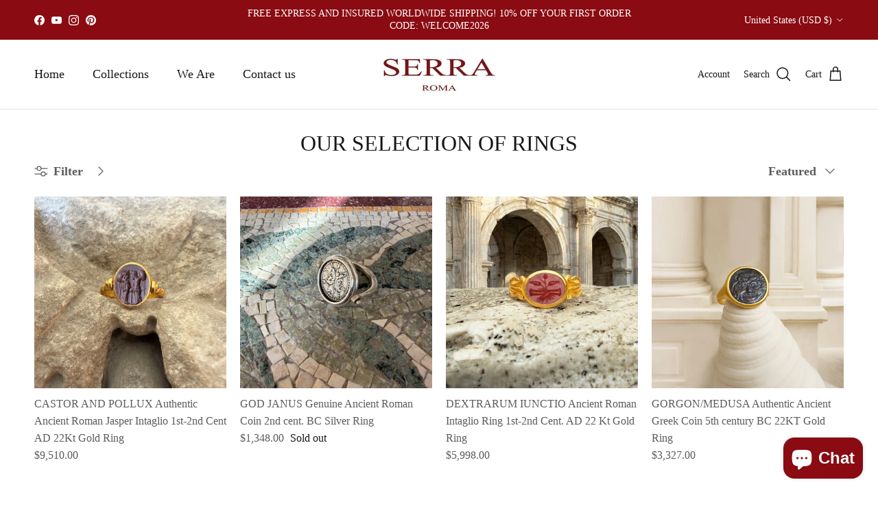

--- FILE ---
content_type: text/html; charset=utf-8
request_url: https://serraroma.com/en-us/collections/homepage-anelli
body_size: 55933
content:
<!doctype html>
<html class="no-js" lang="en" dir="ltr">
<head><meta charset="utf-8">
<meta name="viewport" content="width=device-width,initial-scale=1">
<title>Our selection of Rings &ndash; Serra Roma</title><link rel="canonical" href="https://serraroma.com/en-us/collections/homepage-anelli"><link rel="icon" href="//serraroma.com/cdn/shop/files/SerraLogo.png?crop=center&height=48&v=1685023704&width=48" type="image/png">
  <link rel="apple-touch-icon" href="//serraroma.com/cdn/shop/files/SerraLogo.png?crop=center&height=180&v=1685023704&width=180"><meta property="og:site_name" content="Serra Roma">
<meta property="og:url" content="https://serraroma.com/en-us/collections/homepage-anelli">
<meta property="og:title" content="Our selection of Rings">
<meta property="og:type" content="product.group">
<meta property="og:description" content="The Serra Roma Jewelry Store, in Rome since the first decade of 1900 and located at number 57 of the “magical” Via Margutta, offers with its jewels an exciting and original combination of tradition and innovation, classicism and design."><meta property="og:image" content="http://serraroma.com/cdn/shop/files/Serra_rosso_su_trasp.png?crop=center&height=1200&v=1742911681&width=1200">
  <meta property="og:image:secure_url" content="https://serraroma.com/cdn/shop/files/Serra_rosso_su_trasp.png?crop=center&height=1200&v=1742911681&width=1200">
  <meta property="og:image:width" content="1000">
  <meta property="og:image:height" content="500"><meta name="twitter:card" content="summary_large_image">
<meta name="twitter:title" content="Our selection of Rings">
<meta name="twitter:description" content="The Serra Roma Jewelry Store, in Rome since the first decade of 1900 and located at number 57 of the “magical” Via Margutta, offers with its jewels an exciting and original combination of tradition and innovation, classicism and design.">
<style>:root {
  --page-container-width:          1800px;
  --reading-container-width:       720px;
  --divider-opacity:               0.14;
  --gutter-large:                  30px;
  --gutter-desktop:                20px;
  --gutter-mobile:                 16px;
  --section-padding:               50px;
  --larger-section-padding:        80px;
  --larger-section-padding-mobile: 60px;
  --largest-section-padding:       110px;
  --aos-animate-duration:          0.6s;

  --base-font-family:              "New York", Iowan Old Style, Apple Garamond, Baskerville, Times New Roman, Droid Serif, Times, Source Serif Pro, serif, Apple Color Emoji, Segoe UI Emoji, Segoe UI Symbol;
  --base-font-weight:              400;
  --base-font-style:               normal;
  --heading-font-family:           "New York", Iowan Old Style, Apple Garamond, Baskerville, Times New Roman, Droid Serif, Times, Source Serif Pro, serif, Apple Color Emoji, Segoe UI Emoji, Segoe UI Symbol;
  --heading-font-weight:           400;
  --heading-font-style:            normal;
  --heading-font-letter-spacing:   normal;
  --logo-font-family:              "New York", Iowan Old Style, Apple Garamond, Baskerville, Times New Roman, Droid Serif, Times, Source Serif Pro, serif, Apple Color Emoji, Segoe UI Emoji, Segoe UI Symbol;
  --logo-font-weight:              400;
  --logo-font-style:               normal;
  --nav-font-family:               "New York", Iowan Old Style, Apple Garamond, Baskerville, Times New Roman, Droid Serif, Times, Source Serif Pro, serif, Apple Color Emoji, Segoe UI Emoji, Segoe UI Symbol;
  --nav-font-weight:               400;
  --nav-font-style:                normal;

  --base-text-size:18px;
  --base-line-height:              1.6;
  --input-text-size:18px;
  --smaller-text-size-1:14px;
  --smaller-text-size-2:16px;
  --smaller-text-size-3:15px;
  --smaller-text-size-4:14px;
  --larger-text-size:40px;
  --super-large-text-size:70px;
  --super-large-mobile-text-size:32px;
  --larger-mobile-text-size:32px;
  --logo-text-size:26px;--btn-letter-spacing: 0.08em;
    --btn-text-transform: uppercase;
    --button-text-size: 16px;
    --quickbuy-button-text-size: 13;
    --small-feature-link-font-size: 0.75em;
    --input-btn-padding-top: 1.2em;
    --input-btn-padding-bottom: 1.2em;--heading-text-transform:uppercase;
  --nav-text-size:                      18px;
  --mobile-menu-font-weight:            600;

  --body-bg-color:                      255 255 255;
  --bg-color:                           255 255 255;
  --body-text-color:                    92 92 92;
  --text-color:                         92 92 92;

  --header-text-col:                    #171717;--header-text-hover-col:             var(--main-nav-link-hover-col);--header-bg-col:                     #ffffff;
  --heading-color:                     23 23 23;
  --body-heading-color:                23 23 23;
  --heading-divider-col:               #dfe3e8;

  --logo-col:                          #171717;
  --main-nav-bg:                       #ffffff;
  --main-nav-link-col:                 #5c5c5c;
  --main-nav-link-hover-col:           #c16452;
  --main-nav-link-featured-col:        #b61d0f;

  --link-color:                        193 100 82;
  --body-link-color:                   193 100 82;

  --btn-bg-color:                        35 35 35;
  --btn-bg-hover-color:                  193 100 82;
  --btn-border-color:                    35 35 35;
  --btn-border-hover-color:              193 100 82;
  --btn-text-color:                      255 255 255;
  --btn-text-hover-color:                255 255 255;--btn-alt-bg-color:                    255 255 255;
  --btn-alt-text-color:                  35 35 35;
  --btn-alt-border-color:                35 35 35;
  --btn-alt-border-hover-color:          35 35 35;--btn-ter-bg-color:                    235 235 235;
  --btn-ter-text-color:                  41 41 41;
  --btn-ter-bg-hover-color:              35 35 35;
  --btn-ter-text-hover-color:            255 255 255;--btn-border-radius: 3px;
    --btn-inspired-border-radius: 3px;--color-scheme-default:                             #ffffff;
  --color-scheme-default-color:                       255 255 255;
  --color-scheme-default-text-color:                  92 92 92;
  --color-scheme-default-head-color:                  23 23 23;
  --color-scheme-default-link-color:                  193 100 82;
  --color-scheme-default-btn-text-color:              255 255 255;
  --color-scheme-default-btn-text-hover-color:        255 255 255;
  --color-scheme-default-btn-bg-color:                35 35 35;
  --color-scheme-default-btn-bg-hover-color:          193 100 82;
  --color-scheme-default-btn-border-color:            35 35 35;
  --color-scheme-default-btn-border-hover-color:      193 100 82;
  --color-scheme-default-btn-alt-text-color:          35 35 35;
  --color-scheme-default-btn-alt-bg-color:            255 255 255;
  --color-scheme-default-btn-alt-border-color:        35 35 35;
  --color-scheme-default-btn-alt-border-hover-color:  35 35 35;

  --color-scheme-1:                             #fcfaf3;
  --color-scheme-1-color:                       252 250 243;
  --color-scheme-1-text-color:                  92 92 92;
  --color-scheme-1-head-color:                  23 23 23;
  --color-scheme-1-link-color:                  193 100 82;
  --color-scheme-1-btn-text-color:              255 255 255;
  --color-scheme-1-btn-text-hover-color:        255 255 255;
  --color-scheme-1-btn-bg-color:                35 35 35;
  --color-scheme-1-btn-bg-hover-color:          0 0 0;
  --color-scheme-1-btn-border-color:            35 35 35;
  --color-scheme-1-btn-border-hover-color:      0 0 0;
  --color-scheme-1-btn-alt-text-color:          35 35 35;
  --color-scheme-1-btn-alt-bg-color:            255 255 255;
  --color-scheme-1-btn-alt-border-color:        35 35 35;
  --color-scheme-1-btn-alt-border-hover-color:  35 35 35;

  --color-scheme-2:                             #faf2e6;
  --color-scheme-2-color:                       250 242 230;
  --color-scheme-2-text-color:                  92 92 92;
  --color-scheme-2-head-color:                  23 23 23;
  --color-scheme-2-link-color:                  193 100 82;
  --color-scheme-2-btn-text-color:              255 255 255;
  --color-scheme-2-btn-text-hover-color:        255 255 255;
  --color-scheme-2-btn-bg-color:                35 35 35;
  --color-scheme-2-btn-bg-hover-color:          0 0 0;
  --color-scheme-2-btn-border-color:            35 35 35;
  --color-scheme-2-btn-border-hover-color:      0 0 0;
  --color-scheme-2-btn-alt-text-color:          35 35 35;
  --color-scheme-2-btn-alt-bg-color:            255 255 255;
  --color-scheme-2-btn-alt-border-color:        35 35 35;
  --color-scheme-2-btn-alt-border-hover-color:  35 35 35;

  /* Shop Pay payment terms */
  --payment-terms-background-color:    #ffffff;--quickbuy-bg: 255 255 255;--body-input-background-color:       rgb(var(--body-bg-color));
  --input-background-color:            rgb(var(--body-bg-color));
  --body-input-text-color:             var(--body-text-color);
  --input-text-color:                  var(--body-text-color);
  --body-input-border-color:           rgb(214, 214, 214);
  --input-border-color:                rgb(214, 214, 214);
  --input-border-color-hover:          rgb(165, 165, 165);
  --input-border-color-active:         rgb(92, 92, 92);

  --swatch-cross-svg:                  url("data:image/svg+xml,%3Csvg xmlns='http://www.w3.org/2000/svg' width='240' height='240' viewBox='0 0 24 24' fill='none' stroke='rgb(214, 214, 214)' stroke-width='0.09' preserveAspectRatio='none' %3E%3Cline x1='24' y1='0' x2='0' y2='24'%3E%3C/line%3E%3C/svg%3E");
  --swatch-cross-hover:                url("data:image/svg+xml,%3Csvg xmlns='http://www.w3.org/2000/svg' width='240' height='240' viewBox='0 0 24 24' fill='none' stroke='rgb(165, 165, 165)' stroke-width='0.09' preserveAspectRatio='none' %3E%3Cline x1='24' y1='0' x2='0' y2='24'%3E%3C/line%3E%3C/svg%3E");
  --swatch-cross-active:               url("data:image/svg+xml,%3Csvg xmlns='http://www.w3.org/2000/svg' width='240' height='240' viewBox='0 0 24 24' fill='none' stroke='rgb(92, 92, 92)' stroke-width='0.09' preserveAspectRatio='none' %3E%3Cline x1='24' y1='0' x2='0' y2='24'%3E%3C/line%3E%3C/svg%3E");

  --footer-divider-col:                #efdfc7;
  --footer-text-col:                   255 255 255;
  --footer-heading-col:                223 227 232;
  --footer-bg-col:                     138 11 18;--product-label-overlay-justify: flex-start;--product-label-overlay-align: flex-start;--product-label-overlay-reduction-text:   #ffffff;
  --product-label-overlay-reduction-bg:     #c20000;
  --product-label-overlay-reduction-text-weight: 600;
  --product-label-overlay-stock-text:       #ffffff;
  --product-label-overlay-stock-bg:         #09728c;
  --product-label-overlay-new-text:         #ffffff;
  --product-label-overlay-new-bg:           #c16452;
  --product-label-overlay-meta-text:        #ffffff;
  --product-label-overlay-meta-bg:          #bd2585;
  --product-label-sale-text:                #c20000;
  --product-label-sold-text:                #171717;
  --product-label-preorder-text:            #3ea36a;

  --product-block-crop-align:               center;

  
  --product-block-price-align:              flex-start;
  --product-block-price-item-margin-start:  initial;
  --product-block-price-item-margin-end:    .5rem;
  

  

  --collection-block-image-position:   center center;

  --swatch-picker-image-size:          40px;
  --swatch-crop-align:                 center center;

  --image-overlay-text-color:          255 255 255;--image-overlay-bg:                  rgba(0, 0, 0, 0.12);
  --image-overlay-shadow-start:        rgb(0 0 0 / 0.16);
  --image-overlay-box-opacity:         0.88;--product-inventory-ok-box-color:            #f2faf0;
  --product-inventory-ok-text-color:           #008060;
  --product-inventory-ok-icon-box-fill-color:  #fff;
  --product-inventory-low-box-color:           #fcf1cd;
  --product-inventory-low-text-color:          #dd9a1a;
  --product-inventory-low-icon-box-fill-color: #fff;
  --product-inventory-low-text-color-channels: 0, 128, 96;
  --product-inventory-ok-text-color-channels:  221, 154, 26;

  --rating-star-color: 193 100 82;--overlay-align-left: start;
    --overlay-align-right: end;}html[dir=rtl] {
  --overlay-right-text-m-left: 0;
  --overlay-right-text-m-right: auto;
  --overlay-left-shadow-left-left: 15%;
  --overlay-left-shadow-left-right: -50%;
  --overlay-left-shadow-right-left: -85%;
  --overlay-left-shadow-right-right: 0;
}::selection {
    background: rgb(var(--body-heading-color));
    color: rgb(var(--body-bg-color));
  }
  ::-moz-selection {
    background: rgb(var(--body-heading-color));
    color: rgb(var(--body-bg-color));
  }.use-color-scheme--default {
  --product-label-sale-text:           #c20000;
  --product-label-sold-text:           #171717;
  --product-label-preorder-text:       #3ea36a;
  --input-background-color:            rgb(var(--body-bg-color));
  --input-text-color:                  var(--body-input-text-color);
  --input-border-color:                rgb(214, 214, 214);
  --input-border-color-hover:          rgb(165, 165, 165);
  --input-border-color-active:         rgb(92, 92, 92);
}</style>

  <link href="//serraroma.com/cdn/shop/t/28/assets/main.css?v=59812818702299870031764757283" rel="stylesheet" type="text/css" media="all" />
<script>
    document.documentElement.className = document.documentElement.className.replace('no-js', 'js');

    window.theme = {
      info: {
        name: 'Symmetry',
        version: '8.1.1'
      },
      device: {
        hasTouch: window.matchMedia('(any-pointer: coarse)').matches,
        hasHover: window.matchMedia('(hover: hover)').matches
      },
      mediaQueries: {
        md: '(min-width: 768px)',
        productMediaCarouselBreak: '(min-width: 1041px)'
      },
      routes: {
        base: 'https://serraroma.com',
        cart: '/en-us/cart',
        cartAdd: '/en-us/cart/add.js',
        cartUpdate: '/en-us/cart/update.js',
        predictiveSearch: '/en-us/search/suggest'
      },
      strings: {
        cartTermsConfirmation: "You must agree to the terms and conditions before continuing.",
        cartItemsQuantityError: "You can only add [QUANTITY] of this item to your cart.",
        generalSearchViewAll: "View all search results",
        noStock: "Sold out",
        noVariant: "Unavailable",
        productsProductChooseA: "Choose a",
        generalSearchPages: "Pages",
        generalSearchNoResultsWithoutTerms: "Sorry, we couldnʼt find any results",
        shippingCalculator: {
          singleRate: "There is one shipping rate for this destination:",
          multipleRates: "There are multiple shipping rates for this destination:",
          noRates: "We do not ship to this destination."
        },
        regularPrice: "Regular price",
        salePrice: "Sale price"
      },
      settings: {
        moneyWithCurrencyFormat: "${{amount}} USD",
        cartType: "drawer",
        afterAddToCart: "drawer",
        quickbuyStyle: "button",
        externalLinksNewTab: true,
        internalLinksSmoothScroll: true
      }
    }

    theme.inlineNavigationCheck = function() {
      var pageHeader = document.querySelector('.pageheader'),
          inlineNavContainer = pageHeader.querySelector('.logo-area__left__inner'),
          inlineNav = inlineNavContainer.querySelector('.navigation--left');
      if (inlineNav && getComputedStyle(inlineNav).display != 'none') {
        var inlineMenuCentered = document.querySelector('.pageheader--layout-inline-menu-center'),
            logoContainer = document.querySelector('.logo-area__middle__inner');
        if(inlineMenuCentered) {
          var rightWidth = document.querySelector('.logo-area__right__inner').clientWidth,
              middleWidth = logoContainer.clientWidth,
              logoArea = document.querySelector('.logo-area'),
              computedLogoAreaStyle = getComputedStyle(logoArea),
              logoAreaInnerWidth = logoArea.clientWidth - Math.ceil(parseFloat(computedLogoAreaStyle.paddingLeft)) - Math.ceil(parseFloat(computedLogoAreaStyle.paddingRight)),
              availableNavWidth = logoAreaInnerWidth - Math.max(rightWidth, middleWidth) * 2 - 40;
          inlineNavContainer.style.maxWidth = availableNavWidth + 'px';
        }

        var firstInlineNavLink = inlineNav.querySelector('.navigation__item:first-child'),
            lastInlineNavLink = inlineNav.querySelector('.navigation__item:last-child');
        if (lastInlineNavLink) {
          var inlineNavWidth = null;
          if(document.querySelector('html[dir=rtl]')) {
            inlineNavWidth = firstInlineNavLink.offsetLeft - lastInlineNavLink.offsetLeft + firstInlineNavLink.offsetWidth;
          } else {
            inlineNavWidth = lastInlineNavLink.offsetLeft - firstInlineNavLink.offsetLeft + lastInlineNavLink.offsetWidth;
          }
          if (inlineNavContainer.offsetWidth >= inlineNavWidth) {
            pageHeader.classList.add('pageheader--layout-inline-permitted');
            var tallLogo = logoContainer.clientHeight > lastInlineNavLink.clientHeight + 20;
            if (tallLogo) {
              inlineNav.classList.add('navigation--tight-underline');
            } else {
              inlineNav.classList.remove('navigation--tight-underline');
            }
          } else {
            pageHeader.classList.remove('pageheader--layout-inline-permitted');
          }
        }
      }
    };

    theme.setInitialHeaderHeightProperty = () => {
      const section = document.querySelector('.section-header');
      if (section) {
        document.documentElement.style.setProperty('--theme-header-height', Math.ceil(section.clientHeight) + 'px');
      }
    };
  </script>

  <script src="//serraroma.com/cdn/shop/t/28/assets/main.js?v=25831844697274821701764757283" defer></script>
    <script src="//serraroma.com/cdn/shop/t/28/assets/animate-on-scroll.js?v=15249566486942820451764757283" defer></script>
    <link href="//serraroma.com/cdn/shop/t/28/assets/animate-on-scroll.css?v=135962721104954213331764757283" rel="stylesheet" type="text/css" media="all" />
  

  <script>window.performance && window.performance.mark && window.performance.mark('shopify.content_for_header.start');</script><meta name="facebook-domain-verification" content="j3h47b2nu4pfjdflbjyltzi9pqfrk6">
<meta name="google-site-verification" content="2dVCIwz5W55GjvYQrMCvcq1JYOMq-Fl82celCoG1D2o">
<meta id="shopify-digital-wallet" name="shopify-digital-wallet" content="/63008800997/digital_wallets/dialog">
<meta name="shopify-checkout-api-token" content="fb7e006780c8c870e1000de8df123118">
<meta id="in-context-paypal-metadata" data-shop-id="63008800997" data-venmo-supported="false" data-environment="production" data-locale="en_US" data-paypal-v4="true" data-currency="USD">
<link rel="alternate" type="application/atom+xml" title="Feed" href="/en-us/collections/homepage-anelli.atom" />
<link rel="alternate" hreflang="x-default" href="https://serraroma.com/collections/homepage-anelli">
<link rel="alternate" hreflang="en" href="https://serraroma.com/collections/homepage-anelli">
<link rel="alternate" hreflang="en-US" href="https://serraroma.com/en-us/collections/homepage-anelli">
<link rel="alternate" hreflang="en-GB" href="https://serraroma.com/en-gb/collections/homepage-anelli">
<link rel="alternate" hreflang="en-AU" href="https://serraroma.com/en-au/collections/homepage-anelli">
<link rel="alternate" type="application/json+oembed" href="https://serraroma.com/en-us/collections/homepage-anelli.oembed">
<script async="async" src="/checkouts/internal/preloads.js?locale=en-US"></script>
<link rel="preconnect" href="https://shop.app" crossorigin="anonymous">
<script async="async" src="https://shop.app/checkouts/internal/preloads.js?locale=en-US&shop_id=63008800997" crossorigin="anonymous"></script>
<script id="apple-pay-shop-capabilities" type="application/json">{"shopId":63008800997,"countryCode":"IT","currencyCode":"USD","merchantCapabilities":["supports3DS"],"merchantId":"gid:\/\/shopify\/Shop\/63008800997","merchantName":"Serra Roma","requiredBillingContactFields":["postalAddress","email","phone"],"requiredShippingContactFields":["postalAddress","email","phone"],"shippingType":"shipping","supportedNetworks":["visa","maestro","masterCard","amex"],"total":{"type":"pending","label":"Serra Roma","amount":"1.00"},"shopifyPaymentsEnabled":true,"supportsSubscriptions":true}</script>
<script id="shopify-features" type="application/json">{"accessToken":"fb7e006780c8c870e1000de8df123118","betas":["rich-media-storefront-analytics"],"domain":"serraroma.com","predictiveSearch":true,"shopId":63008800997,"locale":"en"}</script>
<script>var Shopify = Shopify || {};
Shopify.shop = "serra-roma-shop.myshopify.com";
Shopify.locale = "en";
Shopify.currency = {"active":"USD","rate":"1.2123516"};
Shopify.country = "US";
Shopify.theme = {"name":"Simmetry","id":181680406851,"schema_name":"Symmetry","schema_version":"8.1.1","theme_store_id":568,"role":"main"};
Shopify.theme.handle = "null";
Shopify.theme.style = {"id":null,"handle":null};
Shopify.cdnHost = "serraroma.com/cdn";
Shopify.routes = Shopify.routes || {};
Shopify.routes.root = "/en-us/";</script>
<script type="module">!function(o){(o.Shopify=o.Shopify||{}).modules=!0}(window);</script>
<script>!function(o){function n(){var o=[];function n(){o.push(Array.prototype.slice.apply(arguments))}return n.q=o,n}var t=o.Shopify=o.Shopify||{};t.loadFeatures=n(),t.autoloadFeatures=n()}(window);</script>
<script>
  window.ShopifyPay = window.ShopifyPay || {};
  window.ShopifyPay.apiHost = "shop.app\/pay";
  window.ShopifyPay.redirectState = null;
</script>
<script id="shop-js-analytics" type="application/json">{"pageType":"collection"}</script>
<script defer="defer" async type="module" src="//serraroma.com/cdn/shopifycloud/shop-js/modules/v2/client.init-shop-cart-sync_BT-GjEfc.en.esm.js"></script>
<script defer="defer" async type="module" src="//serraroma.com/cdn/shopifycloud/shop-js/modules/v2/chunk.common_D58fp_Oc.esm.js"></script>
<script defer="defer" async type="module" src="//serraroma.com/cdn/shopifycloud/shop-js/modules/v2/chunk.modal_xMitdFEc.esm.js"></script>
<script type="module">
  await import("//serraroma.com/cdn/shopifycloud/shop-js/modules/v2/client.init-shop-cart-sync_BT-GjEfc.en.esm.js");
await import("//serraroma.com/cdn/shopifycloud/shop-js/modules/v2/chunk.common_D58fp_Oc.esm.js");
await import("//serraroma.com/cdn/shopifycloud/shop-js/modules/v2/chunk.modal_xMitdFEc.esm.js");

  window.Shopify.SignInWithShop?.initShopCartSync?.({"fedCMEnabled":true,"windoidEnabled":true});

</script>
<script>
  window.Shopify = window.Shopify || {};
  if (!window.Shopify.featureAssets) window.Shopify.featureAssets = {};
  window.Shopify.featureAssets['shop-js'] = {"shop-cart-sync":["modules/v2/client.shop-cart-sync_DZOKe7Ll.en.esm.js","modules/v2/chunk.common_D58fp_Oc.esm.js","modules/v2/chunk.modal_xMitdFEc.esm.js"],"init-fed-cm":["modules/v2/client.init-fed-cm_B6oLuCjv.en.esm.js","modules/v2/chunk.common_D58fp_Oc.esm.js","modules/v2/chunk.modal_xMitdFEc.esm.js"],"shop-cash-offers":["modules/v2/client.shop-cash-offers_D2sdYoxE.en.esm.js","modules/v2/chunk.common_D58fp_Oc.esm.js","modules/v2/chunk.modal_xMitdFEc.esm.js"],"shop-login-button":["modules/v2/client.shop-login-button_QeVjl5Y3.en.esm.js","modules/v2/chunk.common_D58fp_Oc.esm.js","modules/v2/chunk.modal_xMitdFEc.esm.js"],"pay-button":["modules/v2/client.pay-button_DXTOsIq6.en.esm.js","modules/v2/chunk.common_D58fp_Oc.esm.js","modules/v2/chunk.modal_xMitdFEc.esm.js"],"shop-button":["modules/v2/client.shop-button_DQZHx9pm.en.esm.js","modules/v2/chunk.common_D58fp_Oc.esm.js","modules/v2/chunk.modal_xMitdFEc.esm.js"],"avatar":["modules/v2/client.avatar_BTnouDA3.en.esm.js"],"init-windoid":["modules/v2/client.init-windoid_CR1B-cfM.en.esm.js","modules/v2/chunk.common_D58fp_Oc.esm.js","modules/v2/chunk.modal_xMitdFEc.esm.js"],"init-shop-for-new-customer-accounts":["modules/v2/client.init-shop-for-new-customer-accounts_C_vY_xzh.en.esm.js","modules/v2/client.shop-login-button_QeVjl5Y3.en.esm.js","modules/v2/chunk.common_D58fp_Oc.esm.js","modules/v2/chunk.modal_xMitdFEc.esm.js"],"init-shop-email-lookup-coordinator":["modules/v2/client.init-shop-email-lookup-coordinator_BI7n9ZSv.en.esm.js","modules/v2/chunk.common_D58fp_Oc.esm.js","modules/v2/chunk.modal_xMitdFEc.esm.js"],"init-shop-cart-sync":["modules/v2/client.init-shop-cart-sync_BT-GjEfc.en.esm.js","modules/v2/chunk.common_D58fp_Oc.esm.js","modules/v2/chunk.modal_xMitdFEc.esm.js"],"shop-toast-manager":["modules/v2/client.shop-toast-manager_DiYdP3xc.en.esm.js","modules/v2/chunk.common_D58fp_Oc.esm.js","modules/v2/chunk.modal_xMitdFEc.esm.js"],"init-customer-accounts":["modules/v2/client.init-customer-accounts_D9ZNqS-Q.en.esm.js","modules/v2/client.shop-login-button_QeVjl5Y3.en.esm.js","modules/v2/chunk.common_D58fp_Oc.esm.js","modules/v2/chunk.modal_xMitdFEc.esm.js"],"init-customer-accounts-sign-up":["modules/v2/client.init-customer-accounts-sign-up_iGw4briv.en.esm.js","modules/v2/client.shop-login-button_QeVjl5Y3.en.esm.js","modules/v2/chunk.common_D58fp_Oc.esm.js","modules/v2/chunk.modal_xMitdFEc.esm.js"],"shop-follow-button":["modules/v2/client.shop-follow-button_CqMgW2wH.en.esm.js","modules/v2/chunk.common_D58fp_Oc.esm.js","modules/v2/chunk.modal_xMitdFEc.esm.js"],"checkout-modal":["modules/v2/client.checkout-modal_xHeaAweL.en.esm.js","modules/v2/chunk.common_D58fp_Oc.esm.js","modules/v2/chunk.modal_xMitdFEc.esm.js"],"shop-login":["modules/v2/client.shop-login_D91U-Q7h.en.esm.js","modules/v2/chunk.common_D58fp_Oc.esm.js","modules/v2/chunk.modal_xMitdFEc.esm.js"],"lead-capture":["modules/v2/client.lead-capture_BJmE1dJe.en.esm.js","modules/v2/chunk.common_D58fp_Oc.esm.js","modules/v2/chunk.modal_xMitdFEc.esm.js"],"payment-terms":["modules/v2/client.payment-terms_Ci9AEqFq.en.esm.js","modules/v2/chunk.common_D58fp_Oc.esm.js","modules/v2/chunk.modal_xMitdFEc.esm.js"]};
</script>
<script>(function() {
  var isLoaded = false;
  function asyncLoad() {
    if (isLoaded) return;
    isLoaded = true;
    var urls = ["https:\/\/shy.elfsight.com\/p\/platform.js?shop=serra-roma-shop.myshopify.com"];
    for (var i = 0; i < urls.length; i++) {
      var s = document.createElement('script');
      s.type = 'text/javascript';
      s.async = true;
      s.src = urls[i];
      var x = document.getElementsByTagName('script')[0];
      x.parentNode.insertBefore(s, x);
    }
  };
  if(window.attachEvent) {
    window.attachEvent('onload', asyncLoad);
  } else {
    window.addEventListener('load', asyncLoad, false);
  }
})();</script>
<script id="__st">var __st={"a":63008800997,"offset":3600,"reqid":"335edb55-f81f-4886-872a-fe2a68100b2d-1769449476","pageurl":"serraroma.com\/en-us\/collections\/homepage-anelli","u":"ae5938700105","p":"collection","rtyp":"collection","rid":398715715813};</script>
<script>window.ShopifyPaypalV4VisibilityTracking = true;</script>
<script id="captcha-bootstrap">!function(){'use strict';const t='contact',e='account',n='new_comment',o=[[t,t],['blogs',n],['comments',n],[t,'customer']],c=[[e,'customer_login'],[e,'guest_login'],[e,'recover_customer_password'],[e,'create_customer']],r=t=>t.map((([t,e])=>`form[action*='/${t}']:not([data-nocaptcha='true']) input[name='form_type'][value='${e}']`)).join(','),a=t=>()=>t?[...document.querySelectorAll(t)].map((t=>t.form)):[];function s(){const t=[...o],e=r(t);return a(e)}const i='password',u='form_key',d=['recaptcha-v3-token','g-recaptcha-response','h-captcha-response',i],f=()=>{try{return window.sessionStorage}catch{return}},m='__shopify_v',_=t=>t.elements[u];function p(t,e,n=!1){try{const o=window.sessionStorage,c=JSON.parse(o.getItem(e)),{data:r}=function(t){const{data:e,action:n}=t;return t[m]||n?{data:e,action:n}:{data:t,action:n}}(c);for(const[e,n]of Object.entries(r))t.elements[e]&&(t.elements[e].value=n);n&&o.removeItem(e)}catch(o){console.error('form repopulation failed',{error:o})}}const l='form_type',E='cptcha';function T(t){t.dataset[E]=!0}const w=window,h=w.document,L='Shopify',v='ce_forms',y='captcha';let A=!1;((t,e)=>{const n=(g='f06e6c50-85a8-45c8-87d0-21a2b65856fe',I='https://cdn.shopify.com/shopifycloud/storefront-forms-hcaptcha/ce_storefront_forms_captcha_hcaptcha.v1.5.2.iife.js',D={infoText:'Protected by hCaptcha',privacyText:'Privacy',termsText:'Terms'},(t,e,n)=>{const o=w[L][v],c=o.bindForm;if(c)return c(t,g,e,D).then(n);var r;o.q.push([[t,g,e,D],n]),r=I,A||(h.body.append(Object.assign(h.createElement('script'),{id:'captcha-provider',async:!0,src:r})),A=!0)});var g,I,D;w[L]=w[L]||{},w[L][v]=w[L][v]||{},w[L][v].q=[],w[L][y]=w[L][y]||{},w[L][y].protect=function(t,e){n(t,void 0,e),T(t)},Object.freeze(w[L][y]),function(t,e,n,w,h,L){const[v,y,A,g]=function(t,e,n){const i=e?o:[],u=t?c:[],d=[...i,...u],f=r(d),m=r(i),_=r(d.filter((([t,e])=>n.includes(e))));return[a(f),a(m),a(_),s()]}(w,h,L),I=t=>{const e=t.target;return e instanceof HTMLFormElement?e:e&&e.form},D=t=>v().includes(t);t.addEventListener('submit',(t=>{const e=I(t);if(!e)return;const n=D(e)&&!e.dataset.hcaptchaBound&&!e.dataset.recaptchaBound,o=_(e),c=g().includes(e)&&(!o||!o.value);(n||c)&&t.preventDefault(),c&&!n&&(function(t){try{if(!f())return;!function(t){const e=f();if(!e)return;const n=_(t);if(!n)return;const o=n.value;o&&e.removeItem(o)}(t);const e=Array.from(Array(32),(()=>Math.random().toString(36)[2])).join('');!function(t,e){_(t)||t.append(Object.assign(document.createElement('input'),{type:'hidden',name:u})),t.elements[u].value=e}(t,e),function(t,e){const n=f();if(!n)return;const o=[...t.querySelectorAll(`input[type='${i}']`)].map((({name:t})=>t)),c=[...d,...o],r={};for(const[a,s]of new FormData(t).entries())c.includes(a)||(r[a]=s);n.setItem(e,JSON.stringify({[m]:1,action:t.action,data:r}))}(t,e)}catch(e){console.error('failed to persist form',e)}}(e),e.submit())}));const S=(t,e)=>{t&&!t.dataset[E]&&(n(t,e.some((e=>e===t))),T(t))};for(const o of['focusin','change'])t.addEventListener(o,(t=>{const e=I(t);D(e)&&S(e,y())}));const B=e.get('form_key'),M=e.get(l),P=B&&M;t.addEventListener('DOMContentLoaded',(()=>{const t=y();if(P)for(const e of t)e.elements[l].value===M&&p(e,B);[...new Set([...A(),...v().filter((t=>'true'===t.dataset.shopifyCaptcha))])].forEach((e=>S(e,t)))}))}(h,new URLSearchParams(w.location.search),n,t,e,['guest_login'])})(!0,!0)}();</script>
<script integrity="sha256-4kQ18oKyAcykRKYeNunJcIwy7WH5gtpwJnB7kiuLZ1E=" data-source-attribution="shopify.loadfeatures" defer="defer" src="//serraroma.com/cdn/shopifycloud/storefront/assets/storefront/load_feature-a0a9edcb.js" crossorigin="anonymous"></script>
<script crossorigin="anonymous" defer="defer" src="//serraroma.com/cdn/shopifycloud/storefront/assets/shopify_pay/storefront-65b4c6d7.js?v=20250812"></script>
<script data-source-attribution="shopify.dynamic_checkout.dynamic.init">var Shopify=Shopify||{};Shopify.PaymentButton=Shopify.PaymentButton||{isStorefrontPortableWallets:!0,init:function(){window.Shopify.PaymentButton.init=function(){};var t=document.createElement("script");t.src="https://serraroma.com/cdn/shopifycloud/portable-wallets/latest/portable-wallets.en.js",t.type="module",document.head.appendChild(t)}};
</script>
<script data-source-attribution="shopify.dynamic_checkout.buyer_consent">
  function portableWalletsHideBuyerConsent(e){var t=document.getElementById("shopify-buyer-consent"),n=document.getElementById("shopify-subscription-policy-button");t&&n&&(t.classList.add("hidden"),t.setAttribute("aria-hidden","true"),n.removeEventListener("click",e))}function portableWalletsShowBuyerConsent(e){var t=document.getElementById("shopify-buyer-consent"),n=document.getElementById("shopify-subscription-policy-button");t&&n&&(t.classList.remove("hidden"),t.removeAttribute("aria-hidden"),n.addEventListener("click",e))}window.Shopify?.PaymentButton&&(window.Shopify.PaymentButton.hideBuyerConsent=portableWalletsHideBuyerConsent,window.Shopify.PaymentButton.showBuyerConsent=portableWalletsShowBuyerConsent);
</script>
<script data-source-attribution="shopify.dynamic_checkout.cart.bootstrap">document.addEventListener("DOMContentLoaded",(function(){function t(){return document.querySelector("shopify-accelerated-checkout-cart, shopify-accelerated-checkout")}if(t())Shopify.PaymentButton.init();else{new MutationObserver((function(e,n){t()&&(Shopify.PaymentButton.init(),n.disconnect())})).observe(document.body,{childList:!0,subtree:!0})}}));
</script>
<script id='scb4127' type='text/javascript' async='' src='https://serraroma.com/cdn/shopifycloud/privacy-banner/storefront-banner.js'></script><link id="shopify-accelerated-checkout-styles" rel="stylesheet" media="screen" href="https://serraroma.com/cdn/shopifycloud/portable-wallets/latest/accelerated-checkout-backwards-compat.css" crossorigin="anonymous">
<style id="shopify-accelerated-checkout-cart">
        #shopify-buyer-consent {
  margin-top: 1em;
  display: inline-block;
  width: 100%;
}

#shopify-buyer-consent.hidden {
  display: none;
}

#shopify-subscription-policy-button {
  background: none;
  border: none;
  padding: 0;
  text-decoration: underline;
  font-size: inherit;
  cursor: pointer;
}

#shopify-subscription-policy-button::before {
  box-shadow: none;
}

      </style>
<script id="sections-script" data-sections="footer" defer="defer" src="//serraroma.com/cdn/shop/t/28/compiled_assets/scripts.js?v=2617"></script>
<script>window.performance && window.performance.mark && window.performance.mark('shopify.content_for_header.end');</script>
<!-- CC Custom Head Start --><!-- CC Custom Head End --><script src="https://cdn.shopify.com/extensions/e8878072-2f6b-4e89-8082-94b04320908d/inbox-1254/assets/inbox-chat-loader.js" type="text/javascript" defer="defer"></script>
<script src="https://cdn.shopify.com/extensions/019bf0fa-e1e0-77cc-8ac3-8a59761efa56/tms-prod-149/assets/tms-translator.min.js" type="text/javascript" defer="defer"></script>
<link href="https://monorail-edge.shopifysvc.com" rel="dns-prefetch">
<script>(function(){if ("sendBeacon" in navigator && "performance" in window) {try {var session_token_from_headers = performance.getEntriesByType('navigation')[0].serverTiming.find(x => x.name == '_s').description;} catch {var session_token_from_headers = undefined;}var session_cookie_matches = document.cookie.match(/_shopify_s=([^;]*)/);var session_token_from_cookie = session_cookie_matches && session_cookie_matches.length === 2 ? session_cookie_matches[1] : "";var session_token = session_token_from_headers || session_token_from_cookie || "";function handle_abandonment_event(e) {var entries = performance.getEntries().filter(function(entry) {return /monorail-edge.shopifysvc.com/.test(entry.name);});if (!window.abandonment_tracked && entries.length === 0) {window.abandonment_tracked = true;var currentMs = Date.now();var navigation_start = performance.timing.navigationStart;var payload = {shop_id: 63008800997,url: window.location.href,navigation_start,duration: currentMs - navigation_start,session_token,page_type: "collection"};window.navigator.sendBeacon("https://monorail-edge.shopifysvc.com/v1/produce", JSON.stringify({schema_id: "online_store_buyer_site_abandonment/1.1",payload: payload,metadata: {event_created_at_ms: currentMs,event_sent_at_ms: currentMs}}));}}window.addEventListener('pagehide', handle_abandonment_event);}}());</script>
<script id="web-pixels-manager-setup">(function e(e,d,r,n,o){if(void 0===o&&(o={}),!Boolean(null===(a=null===(i=window.Shopify)||void 0===i?void 0:i.analytics)||void 0===a?void 0:a.replayQueue)){var i,a;window.Shopify=window.Shopify||{};var t=window.Shopify;t.analytics=t.analytics||{};var s=t.analytics;s.replayQueue=[],s.publish=function(e,d,r){return s.replayQueue.push([e,d,r]),!0};try{self.performance.mark("wpm:start")}catch(e){}var l=function(){var e={modern:/Edge?\/(1{2}[4-9]|1[2-9]\d|[2-9]\d{2}|\d{4,})\.\d+(\.\d+|)|Firefox\/(1{2}[4-9]|1[2-9]\d|[2-9]\d{2}|\d{4,})\.\d+(\.\d+|)|Chrom(ium|e)\/(9{2}|\d{3,})\.\d+(\.\d+|)|(Maci|X1{2}).+ Version\/(15\.\d+|(1[6-9]|[2-9]\d|\d{3,})\.\d+)([,.]\d+|)( \(\w+\)|)( Mobile\/\w+|) Safari\/|Chrome.+OPR\/(9{2}|\d{3,})\.\d+\.\d+|(CPU[ +]OS|iPhone[ +]OS|CPU[ +]iPhone|CPU IPhone OS|CPU iPad OS)[ +]+(15[._]\d+|(1[6-9]|[2-9]\d|\d{3,})[._]\d+)([._]\d+|)|Android:?[ /-](13[3-9]|1[4-9]\d|[2-9]\d{2}|\d{4,})(\.\d+|)(\.\d+|)|Android.+Firefox\/(13[5-9]|1[4-9]\d|[2-9]\d{2}|\d{4,})\.\d+(\.\d+|)|Android.+Chrom(ium|e)\/(13[3-9]|1[4-9]\d|[2-9]\d{2}|\d{4,})\.\d+(\.\d+|)|SamsungBrowser\/([2-9]\d|\d{3,})\.\d+/,legacy:/Edge?\/(1[6-9]|[2-9]\d|\d{3,})\.\d+(\.\d+|)|Firefox\/(5[4-9]|[6-9]\d|\d{3,})\.\d+(\.\d+|)|Chrom(ium|e)\/(5[1-9]|[6-9]\d|\d{3,})\.\d+(\.\d+|)([\d.]+$|.*Safari\/(?![\d.]+ Edge\/[\d.]+$))|(Maci|X1{2}).+ Version\/(10\.\d+|(1[1-9]|[2-9]\d|\d{3,})\.\d+)([,.]\d+|)( \(\w+\)|)( Mobile\/\w+|) Safari\/|Chrome.+OPR\/(3[89]|[4-9]\d|\d{3,})\.\d+\.\d+|(CPU[ +]OS|iPhone[ +]OS|CPU[ +]iPhone|CPU IPhone OS|CPU iPad OS)[ +]+(10[._]\d+|(1[1-9]|[2-9]\d|\d{3,})[._]\d+)([._]\d+|)|Android:?[ /-](13[3-9]|1[4-9]\d|[2-9]\d{2}|\d{4,})(\.\d+|)(\.\d+|)|Mobile Safari.+OPR\/([89]\d|\d{3,})\.\d+\.\d+|Android.+Firefox\/(13[5-9]|1[4-9]\d|[2-9]\d{2}|\d{4,})\.\d+(\.\d+|)|Android.+Chrom(ium|e)\/(13[3-9]|1[4-9]\d|[2-9]\d{2}|\d{4,})\.\d+(\.\d+|)|Android.+(UC? ?Browser|UCWEB|U3)[ /]?(15\.([5-9]|\d{2,})|(1[6-9]|[2-9]\d|\d{3,})\.\d+)\.\d+|SamsungBrowser\/(5\.\d+|([6-9]|\d{2,})\.\d+)|Android.+MQ{2}Browser\/(14(\.(9|\d{2,})|)|(1[5-9]|[2-9]\d|\d{3,})(\.\d+|))(\.\d+|)|K[Aa][Ii]OS\/(3\.\d+|([4-9]|\d{2,})\.\d+)(\.\d+|)/},d=e.modern,r=e.legacy,n=navigator.userAgent;return n.match(d)?"modern":n.match(r)?"legacy":"unknown"}(),u="modern"===l?"modern":"legacy",c=(null!=n?n:{modern:"",legacy:""})[u],f=function(e){return[e.baseUrl,"/wpm","/b",e.hashVersion,"modern"===e.buildTarget?"m":"l",".js"].join("")}({baseUrl:d,hashVersion:r,buildTarget:u}),m=function(e){var d=e.version,r=e.bundleTarget,n=e.surface,o=e.pageUrl,i=e.monorailEndpoint;return{emit:function(e){var a=e.status,t=e.errorMsg,s=(new Date).getTime(),l=JSON.stringify({metadata:{event_sent_at_ms:s},events:[{schema_id:"web_pixels_manager_load/3.1",payload:{version:d,bundle_target:r,page_url:o,status:a,surface:n,error_msg:t},metadata:{event_created_at_ms:s}}]});if(!i)return console&&console.warn&&console.warn("[Web Pixels Manager] No Monorail endpoint provided, skipping logging."),!1;try{return self.navigator.sendBeacon.bind(self.navigator)(i,l)}catch(e){}var u=new XMLHttpRequest;try{return u.open("POST",i,!0),u.setRequestHeader("Content-Type","text/plain"),u.send(l),!0}catch(e){return console&&console.warn&&console.warn("[Web Pixels Manager] Got an unhandled error while logging to Monorail."),!1}}}}({version:r,bundleTarget:l,surface:e.surface,pageUrl:self.location.href,monorailEndpoint:e.monorailEndpoint});try{o.browserTarget=l,function(e){var d=e.src,r=e.async,n=void 0===r||r,o=e.onload,i=e.onerror,a=e.sri,t=e.scriptDataAttributes,s=void 0===t?{}:t,l=document.createElement("script"),u=document.querySelector("head"),c=document.querySelector("body");if(l.async=n,l.src=d,a&&(l.integrity=a,l.crossOrigin="anonymous"),s)for(var f in s)if(Object.prototype.hasOwnProperty.call(s,f))try{l.dataset[f]=s[f]}catch(e){}if(o&&l.addEventListener("load",o),i&&l.addEventListener("error",i),u)u.appendChild(l);else{if(!c)throw new Error("Did not find a head or body element to append the script");c.appendChild(l)}}({src:f,async:!0,onload:function(){if(!function(){var e,d;return Boolean(null===(d=null===(e=window.Shopify)||void 0===e?void 0:e.analytics)||void 0===d?void 0:d.initialized)}()){var d=window.webPixelsManager.init(e)||void 0;if(d){var r=window.Shopify.analytics;r.replayQueue.forEach((function(e){var r=e[0],n=e[1],o=e[2];d.publishCustomEvent(r,n,o)})),r.replayQueue=[],r.publish=d.publishCustomEvent,r.visitor=d.visitor,r.initialized=!0}}},onerror:function(){return m.emit({status:"failed",errorMsg:"".concat(f," has failed to load")})},sri:function(e){var d=/^sha384-[A-Za-z0-9+/=]+$/;return"string"==typeof e&&d.test(e)}(c)?c:"",scriptDataAttributes:o}),m.emit({status:"loading"})}catch(e){m.emit({status:"failed",errorMsg:(null==e?void 0:e.message)||"Unknown error"})}}})({shopId: 63008800997,storefrontBaseUrl: "https://serraroma.com",extensionsBaseUrl: "https://extensions.shopifycdn.com/cdn/shopifycloud/web-pixels-manager",monorailEndpoint: "https://monorail-edge.shopifysvc.com/unstable/produce_batch",surface: "storefront-renderer",enabledBetaFlags: ["2dca8a86"],webPixelsConfigList: [{"id":"1101594947","configuration":"{\"config\":\"{\\\"google_tag_ids\\\":[\\\"G-2M03LD2DXT\\\",\\\"AW-10848804842\\\",\\\"GT-5NP5WN6\\\",\\\"G-SBK0Z6YQTT\\\"],\\\"target_country\\\":\\\"IT\\\",\\\"gtag_events\\\":[{\\\"type\\\":\\\"search\\\",\\\"action_label\\\":[\\\"G-2M03LD2DXT\\\",\\\"AW-10848804842\\\/v6WPCK6TtcQDEOq_jrUo\\\",\\\"G-SBK0Z6YQTT\\\"]},{\\\"type\\\":\\\"begin_checkout\\\",\\\"action_label\\\":[\\\"G-2M03LD2DXT\\\",\\\"AW-10848804842\\\/zZV8CKuTtcQDEOq_jrUo\\\",\\\"G-SBK0Z6YQTT\\\"]},{\\\"type\\\":\\\"view_item\\\",\\\"action_label\\\":[\\\"G-2M03LD2DXT\\\",\\\"AW-10848804842\\\/sxgKCKWTtcQDEOq_jrUo\\\",\\\"MC-5W42S7YF9Z\\\",\\\"G-SBK0Z6YQTT\\\"]},{\\\"type\\\":\\\"purchase\\\",\\\"action_label\\\":[\\\"G-2M03LD2DXT\\\",\\\"AW-10848804842\\\/6vMVCKKTtcQDEOq_jrUo\\\",\\\"MC-5W42S7YF9Z\\\",\\\"G-SBK0Z6YQTT\\\"]},{\\\"type\\\":\\\"page_view\\\",\\\"action_label\\\":[\\\"G-2M03LD2DXT\\\",\\\"AW-10848804842\\\/TkRoCJ-TtcQDEOq_jrUo\\\",\\\"MC-5W42S7YF9Z\\\",\\\"G-SBK0Z6YQTT\\\"]},{\\\"type\\\":\\\"add_payment_info\\\",\\\"action_label\\\":[\\\"G-2M03LD2DXT\\\",\\\"AW-10848804842\\\/nZcnCLGTtcQDEOq_jrUo\\\",\\\"G-SBK0Z6YQTT\\\"]},{\\\"type\\\":\\\"add_to_cart\\\",\\\"action_label\\\":[\\\"G-2M03LD2DXT\\\",\\\"AW-10848804842\\\/cjSICKiTtcQDEOq_jrUo\\\",\\\"G-SBK0Z6YQTT\\\"]}],\\\"enable_monitoring_mode\\\":false}\"}","eventPayloadVersion":"v1","runtimeContext":"OPEN","scriptVersion":"b2a88bafab3e21179ed38636efcd8a93","type":"APP","apiClientId":1780363,"privacyPurposes":[],"dataSharingAdjustments":{"protectedCustomerApprovalScopes":["read_customer_address","read_customer_email","read_customer_name","read_customer_personal_data","read_customer_phone"]}},{"id":"304513347","configuration":"{\"pixel_id\":\"5043766659052323\",\"pixel_type\":\"facebook_pixel\",\"metaapp_system_user_token\":\"-\"}","eventPayloadVersion":"v1","runtimeContext":"OPEN","scriptVersion":"ca16bc87fe92b6042fbaa3acc2fbdaa6","type":"APP","apiClientId":2329312,"privacyPurposes":["ANALYTICS","MARKETING","SALE_OF_DATA"],"dataSharingAdjustments":{"protectedCustomerApprovalScopes":["read_customer_address","read_customer_email","read_customer_name","read_customer_personal_data","read_customer_phone"]}},{"id":"159842627","configuration":"{\"tagID\":\"2614421155257\"}","eventPayloadVersion":"v1","runtimeContext":"STRICT","scriptVersion":"18031546ee651571ed29edbe71a3550b","type":"APP","apiClientId":3009811,"privacyPurposes":["ANALYTICS","MARKETING","SALE_OF_DATA"],"dataSharingAdjustments":{"protectedCustomerApprovalScopes":["read_customer_address","read_customer_email","read_customer_name","read_customer_personal_data","read_customer_phone"]}},{"id":"175735107","eventPayloadVersion":"v1","runtimeContext":"LAX","scriptVersion":"1","type":"CUSTOM","privacyPurposes":["ANALYTICS"],"name":"Google Analytics tag (migrated)"},{"id":"shopify-app-pixel","configuration":"{}","eventPayloadVersion":"v1","runtimeContext":"STRICT","scriptVersion":"0450","apiClientId":"shopify-pixel","type":"APP","privacyPurposes":["ANALYTICS","MARKETING"]},{"id":"shopify-custom-pixel","eventPayloadVersion":"v1","runtimeContext":"LAX","scriptVersion":"0450","apiClientId":"shopify-pixel","type":"CUSTOM","privacyPurposes":["ANALYTICS","MARKETING"]}],isMerchantRequest: false,initData: {"shop":{"name":"Serra Roma","paymentSettings":{"currencyCode":"EUR"},"myshopifyDomain":"serra-roma-shop.myshopify.com","countryCode":"IT","storefrontUrl":"https:\/\/serraroma.com\/en-us"},"customer":null,"cart":null,"checkout":null,"productVariants":[],"purchasingCompany":null},},"https://serraroma.com/cdn","fcfee988w5aeb613cpc8e4bc33m6693e112",{"modern":"","legacy":""},{"shopId":"63008800997","storefrontBaseUrl":"https:\/\/serraroma.com","extensionBaseUrl":"https:\/\/extensions.shopifycdn.com\/cdn\/shopifycloud\/web-pixels-manager","surface":"storefront-renderer","enabledBetaFlags":"[\"2dca8a86\"]","isMerchantRequest":"false","hashVersion":"fcfee988w5aeb613cpc8e4bc33m6693e112","publish":"custom","events":"[[\"page_viewed\",{}],[\"collection_viewed\",{\"collection\":{\"id\":\"398715715813\",\"title\":\"Our selection of Rings\",\"productVariants\":[{\"price\":{\"amount\":9510.0,\"currencyCode\":\"USD\"},\"product\":{\"title\":\"CASTOR AND POLLUX Authentic Ancient Roman Jasper Intaglio 1st-2nd Cent AD 22Kt Gold Ring\",\"vendor\":\"Serra Roma\",\"id\":\"15219513327939\",\"untranslatedTitle\":\"CASTOR AND POLLUX Authentic Ancient Roman Jasper Intaglio 1st-2nd Cent AD 22Kt Gold Ring\",\"url\":\"\/en-us\/products\/castor-and-pollux-authentic-ancient-roman-jasper-intaglio-1st-2nd-cent-ad-22kt-gold-ring\",\"type\":\"Intaglio Rings\"},\"id\":\"54001175593283\",\"image\":{\"src\":\"\/\/serraroma.com\/cdn\/shop\/files\/DefAnellooro22KtintaglioDioscuriSiriodic25.jpg?v=1766065797\"},\"sku\":null,\"title\":\"Default Title\",\"untranslatedTitle\":\"Default Title\"},{\"price\":{\"amount\":1348.0,\"currencyCode\":\"USD\"},\"product\":{\"title\":\"GOD JANUS Genuine Ancient Roman Coin 2nd cent. BC Silver Ring\",\"vendor\":\"Serra Roma\",\"id\":\"7754512466149\",\"untranslatedTitle\":\"GOD JANUS Genuine Ancient Roman Coin 2nd cent. BC Silver Ring\",\"url\":\"\/en-us\/products\/roman-coin-ring-genuine-2nd-cent-b-c-depicting-two-faced-janus\",\"type\":\"Rings\"},\"id\":\"53867785158979\",\"image\":{\"src\":\"\/\/serraroma.com\/cdn\/shop\/files\/AnelloargentoGianoBifrontenovembre25sumosaico.jpg?v=1762175233\"},\"sku\":\"0-8\",\"title\":\"7 1\/2 US\",\"untranslatedTitle\":\"7 1\/2 US\"},{\"price\":{\"amount\":5998.0,\"currencyCode\":\"USD\"},\"product\":{\"title\":\"DEXTRARUM IUNCTIO Ancient Roman Intaglio Ring 1st-2nd Cent. AD 22 Kt Gold Ring\",\"vendor\":\"Serra Roma\",\"id\":\"15209894838595\",\"untranslatedTitle\":\"DEXTRARUM IUNCTIO Ancient Roman Intaglio Ring 1st-2nd Cent. AD 22 Kt Gold Ring\",\"url\":\"\/en-us\/products\/18-kt-gold-ring-depicting-the-dextrarum-iunctio-symbol-of-love-and-friendship-copia\",\"type\":\"Rings\"},\"id\":\"53968775053635\",\"image\":{\"src\":\"\/\/serraroma.com\/cdn\/shop\/files\/Anellointagliodextrarumdicembre25archi_a502f75a-adb4-4176-af48-44c79ec31b8b.jpg?v=1765289403\"},\"sku\":null,\"title\":\"Default Title\",\"untranslatedTitle\":\"Default Title\"},{\"price\":{\"amount\":3327.0,\"currencyCode\":\"USD\"},\"product\":{\"title\":\"GORGON\/MEDUSA Authentic Ancient Greek Coin 5th century BC 22KT Gold Ring\",\"vendor\":\"Serra Roma\",\"id\":\"9572537991491\",\"untranslatedTitle\":\"GORGON\/MEDUSA Authentic Ancient Greek Coin 5th century BC 22KT Gold Ring\",\"url\":\"\/en-us\/products\/gorgon-authentic-ancient-greek-coin-5th-century-bc-gold-ring\",\"type\":\"Rings\"},\"id\":\"49349954666819\",\"image\":{\"src\":\"\/\/serraroma.com\/cdn\/shop\/files\/AnelloMedusafrontalearchitetturanov25.jpg?v=1763735026\"},\"sku\":null,\"title\":\"Default Title\",\"untranslatedTitle\":\"Default Title\"},{\"price\":{\"amount\":977.0,\"currencyCode\":\"USD\"},\"product\":{\"title\":\"GOD APOLLO Authentic Ancient Roman Coin 1st cent. BC Silver Ring\",\"vendor\":\"Serra Roma\",\"id\":\"7754517938405\",\"untranslatedTitle\":\"GOD APOLLO Authentic Ancient Roman Coin 1st cent. BC Silver Ring\",\"url\":\"\/en-us\/products\/roman-coin-authentic-1st-cent-b-c-depicting-apollo-set-in-a-sterling-silver-ring\",\"type\":\"Rings\"},\"id\":\"53867656151363\",\"image\":{\"src\":\"\/\/serraroma.com\/cdn\/shop\/files\/AnelloargentoAPOLLOsuFrancesca2.jpg?v=1711382329\"},\"sku\":\"2\",\"title\":\"6 1\/2 US\",\"untranslatedTitle\":\"6 1\/2 US\"},{\"price\":{\"amount\":8521.0,\"currencyCode\":\"USD\"},\"product\":{\"title\":\"GODDESS FORTUNA Authentic Ancient Roman Carnelian Intaglio 1st-2nd Cent. AD 22 kt Gold Ring\",\"vendor\":\"Serra Roma\",\"id\":\"15160481022275\",\"untranslatedTitle\":\"GODDESS FORTUNA Authentic Ancient Roman Carnelian Intaglio 1st-2nd Cent. AD 22 kt Gold Ring\",\"url\":\"\/en-us\/products\/goddess-fortuna-authentic-ancient-roman-carnelian-intaglio-1st-cent-ad-22-kt-gold-ring\",\"type\":\"Intaglio Rings\"},\"id\":\"53808435986755\",\"image\":{\"src\":\"\/\/serraroma.com\/cdn\/shop\/files\/AnelloCorniolaFortunarevolving.jpg?v=1760966239\"},\"sku\":null,\"title\":\"Default Title\",\"untranslatedTitle\":\"Default Title\"},{\"price\":{\"amount\":5924.0,\"currencyCode\":\"USD\"},\"product\":{\"title\":\"GOD EROS CROWNING A ROOSTER Authentic Ancient Roman Carnelian Intaglio 2nd-3rd cent AD 18Kt Gold Ring\",\"vendor\":\"Serra Roma\",\"id\":\"9192060879171\",\"untranslatedTitle\":\"GOD EROS CROWNING A ROOSTER Authentic Ancient Roman Carnelian Intaglio 2nd-3rd cent AD 18Kt Gold Ring\",\"url\":\"\/en-us\/products\/authentic-ancient-roman-carnelian-intaglio-1st-2nd-cent-ad-18kt-gold-ring-depicting-god-eros-and-roosters\",\"type\":\"Intaglio Rings\"},\"id\":\"48403220693315\",\"image\":{\"src\":\"\/\/serraroma.com\/cdn\/shop\/files\/PrincipaleAnelloinoro22ktintaglioErosegallonov25.jpg?v=1763382697\"},\"sku\":null,\"title\":\"Default Title\",\"untranslatedTitle\":\"Default Title\"},{\"price\":{\"amount\":977.0,\"currencyCode\":\"USD\"},\"product\":{\"title\":\"GODDESS ATHENA Authentic Ancient Greek Coin 5th century BC Silver Ring\",\"vendor\":\"Serra Roma\",\"id\":\"8641011056963\",\"untranslatedTitle\":\"GODDESS ATHENA Authentic Ancient Greek Coin 5th century BC Silver Ring\",\"url\":\"\/en-us\/products\/genuine-greek-silver-coin-diobolo-5th-century-bc-depicting-the-goddess-athena-steling-silver-ring-bull-in-the-back\",\"type\":\"Rings\"},\"id\":\"53867217060163\",\"image\":{\"src\":\"\/\/serraroma.com\/cdn\/shop\/files\/AnelloargentoAthenastill.jpg?v=1708616209\"},\"sku\":null,\"title\":\"7 1\/2 US\",\"untranslatedTitle\":\"7 1\/2 US\"},{\"price\":{\"amount\":928.0,\"currencyCode\":\"USD\"},\"product\":{\"title\":\"LION'S HEAD Genuine Ancient Greek Silver Coin 5th century BC Ring\",\"vendor\":\"Serra Roma\",\"id\":\"9064618983747\",\"untranslatedTitle\":\"LION'S HEAD Genuine Ancient Greek Silver Coin 5th century BC Ring\",\"url\":\"\/en-us\/products\/genuine-coin-from-magna-graecia-5th-century-bc-bruttium-calabria-depicting-a-lions-head-sterling-silver-ring\",\"type\":\"Rings\"},\"id\":\"49365221081411\",\"image\":{\"src\":\"\/\/serraroma.com\/cdn\/shop\/files\/2FilippoanelloargentoLeone.jpg?v=1709822725\"},\"sku\":\"\",\"title\":\"6 3\/4 US\",\"untranslatedTitle\":\"6 3\/4 US\"},{\"price\":{\"amount\":977.0,\"currencyCode\":\"USD\"},\"product\":{\"title\":\"WINGED HORSE PEGASUS Authentic Ancient Greek Coin 300 BC Silver Ring\",\"vendor\":\"Serra Roma\",\"id\":\"7920836739301\",\"untranslatedTitle\":\"WINGED HORSE PEGASUS Authentic Ancient Greek Coin 300 BC Silver Ring\",\"url\":\"\/en-us\/products\/authentic-greek-coin-silver-ring-depicting-pegasus-the-winged-horse-of-bellefonte\",\"type\":\"Rings\"},\"id\":\"49366019113283\",\"image\":{\"src\":\"\/\/serraroma.com\/cdn\/shop\/products\/AnelloPegasocondisegno.jpg?v=1708013350\"},\"sku\":\"\",\"title\":\"7 US\",\"untranslatedTitle\":\"7 US\"},{\"price\":{\"amount\":1027.0,\"currencyCode\":\"USD\"},\"product\":{\"title\":\"HONOS AND VIRTUS Authentic Ancient Roman Coin 70 BC Silver Ring\",\"vendor\":\"Serra Roma\",\"id\":\"7754515546341\",\"untranslatedTitle\":\"HONOS AND VIRTUS Authentic Ancient Roman Coin 70 BC Silver Ring\",\"url\":\"\/en-us\/products\/roman-coin-sterling-silver-ring-70-bc-depicting-honos-and-virtus-honor-and-virtue\",\"type\":\"Rings\"},\"id\":\"53867747803459\",\"image\":{\"src\":\"\/\/serraroma.com\/cdn\/shop\/files\/AnelloargentoHonoseVirtusstillfront.jpg?v=1710777624\"},\"sku\":\"3\",\"title\":\"6 1\/2 US\",\"untranslatedTitle\":\"6 1\/2 US\"},{\"price\":{\"amount\":3203.0,\"currencyCode\":\"USD\"},\"product\":{\"title\":\"GODDESS ROME Authentic Ancient Roman Coin 211 BC 18 Kt Gold Ring\",\"vendor\":\"Serra Roma\",\"id\":\"14635100143939\",\"untranslatedTitle\":\"GODDESS ROME Authentic Ancient Roman Coin 211 BC 18 Kt Gold Ring\",\"url\":\"\/en-us\/products\/goddess-rome-authentic-ancient-roman-coin-211-bc-18-kt-gold-ring\",\"type\":\"Rings\"},\"id\":\"51709170516291\",\"image\":{\"src\":\"\/\/serraroma.com\/cdn\/shop\/files\/AnellooromonetaDeaRomanov24.jpg?v=1732804071\"},\"sku\":\"1\",\"title\":\"6 US\",\"untranslatedTitle\":\"6 US\"},{\"price\":{\"amount\":6913.0,\"currencyCode\":\"USD\"},\"product\":{\"title\":\"LION Authentic Ancient Roman Jasper Intaglio 1st-2nd Cent AD 18Kt Gold Ring\",\"vendor\":\"Serra Roma\",\"id\":\"15069727424835\",\"untranslatedTitle\":\"LION Authentic Ancient Roman Jasper Intaglio 1st-2nd Cent AD 18Kt Gold Ring\",\"url\":\"\/en-us\/products\/lion-authentic-ancient-roman-jasper-intaglio-1st-2nd-cent-ad-18kt-gold-ring\",\"type\":\"Intaglio Rings\"},\"id\":\"53532766830915\",\"image\":{\"src\":\"\/\/serraroma.com\/cdn\/shop\/files\/Anelloorointagliodiasproleoneagosto25front.jpg?v=1754476696\"},\"sku\":null,\"title\":\"Default Title\",\"untranslatedTitle\":\"Default Title\"},{\"price\":{\"amount\":1101.0,\"currencyCode\":\"USD\"},\"product\":{\"title\":\"HERACLES Authentic Greek Silver Coin 4th cent. BC (Minted by Alexander the Great) Ring\",\"vendor\":\"Serra Roma\",\"id\":\"9723048526147\",\"untranslatedTitle\":\"HERACLES Authentic Greek Silver Coin 4th cent. BC (Minted by Alexander the Great) Ring\",\"url\":\"\/en-us\/products\/heracles-authentic-greek-silver-coin-4th-cent-bc-minted-by-alexander-the-great-ring\",\"type\":\"Rings\"},\"id\":\"53867142971715\",\"image\":{\"src\":\"\/\/serraroma.com\/cdn\/shop\/files\/AnelloargentooboloAlessandroMagno.jpg?v=1735562503\"},\"sku\":null,\"title\":\"6 1\/2 US\",\"untranslatedTitle\":\"6 1\/2 US\"},{\"price\":{\"amount\":6418.0,\"currencyCode\":\"USD\"},\"product\":{\"title\":\"WINGED HORSE PEGASUS Authentic Ancient Roman Onix Intaglio 1st-2nd Cen. AD 18KT Gold Ring\",\"vendor\":\"Serra Roma\",\"id\":\"9717544550723\",\"untranslatedTitle\":\"WINGED HORSE PEGASUS Authentic Ancient Roman Onix Intaglio 1st-2nd Cen. AD 18KT Gold Ring\",\"url\":\"\/en-us\/products\/winged-horse-pegasus-authentic-ancient-onix-intaglio-1st-2nd-cen-ad-18kt-gold-ring\",\"type\":\"Intaglio Rings\"},\"id\":\"50108351250755\",\"image\":{\"src\":\"\/\/serraroma.com\/cdn\/shop\/files\/AnelloorointaglioPegasoottobre24.jpg?v=1731502957\"},\"sku\":null,\"title\":\"Default Title\",\"untranslatedTitle\":\"Default Title\"},{\"price\":{\"amount\":13294.0,\"currencyCode\":\"USD\"},\"product\":{\"title\":\"WINGED CUPID WITH A TORCH Authentic Ancient Roman Garnet Intaglio 1st-2nd Cent. AD 18 Kt gold ring 0.70 Cts Diamonds\",\"vendor\":\"Serra Roma\",\"id\":\"8695397450051\",\"untranslatedTitle\":\"WINGED CUPID WITH A TORCH Authentic Ancient Roman Garnet Intaglio 1st-2nd Cent. AD 18 Kt gold ring 0.70 Cts Diamonds\",\"url\":\"\/en-us\/products\/roman-intaglio-on-garnet-1st-2nd-century-ad-depicting-a-winged-cupid-with-a-torch-18-kt-gold-and-0-70-cts-of-diamonds-ring\",\"type\":\"Intaglio Rings\"},\"id\":\"46991411151171\",\"image\":{\"src\":\"\/\/serraroma.com\/cdn\/shop\/files\/AnelloBattistiCupidosuIrene.jpg?v=1708444706\"},\"sku\":\"\",\"title\":\"Default Title\",\"untranslatedTitle\":\"Default Title\"},{\"price\":{\"amount\":7655.0,\"currencyCode\":\"USD\"},\"product\":{\"title\":\"HERON Genuine Roman Carnelian intaglio 1st-2nd cent. AD 18 Kt gold ring\",\"vendor\":\"Serra Roma\",\"id\":\"9742508556611\",\"untranslatedTitle\":\"HERON Genuine Roman Carnelian intaglio 1st-2nd cent. AD 18 Kt gold ring\",\"url\":\"\/en-us\/products\/genuine-roman-carnelian-intaglio-i-ii-cent-ad-depicting-a-heron-18-kt-gold-ring\",\"type\":\"Rings\"},\"id\":\"50211694051651\",\"image\":{\"src\":\"\/\/serraroma.com\/cdn\/shop\/files\/Anello_oro_airone_Vittorio_nov_24_fontana_1c2a9329-0bc6-4c6e-8769-661b35466fff.jpg?v=1732377479\"},\"sku\":\"\",\"title\":\"Default Title\",\"untranslatedTitle\":\"Default Title\"},{\"price\":{\"amount\":7779.0,\"currencyCode\":\"USD\"},\"product\":{\"title\":\"DIONYSUS and APOLLO Genuine Roman Carnelian Intaglio 1st-2nd Cent. AD 22 Kt Gold Ring\",\"vendor\":\"Serra Roma\",\"id\":\"15134238245187\",\"untranslatedTitle\":\"DIONYSUS and APOLLO Genuine Roman Carnelian Intaglio 1st-2nd Cent. AD 22 Kt Gold Ring\",\"url\":\"\/en-us\/products\/dionysus-and-apollo-genuine-roman-carnelian-intaglio-1st-2nd-century-ad-22-kt-gold-ring\",\"type\":\"Intaglio Rings\"},\"id\":\"53731470115139\",\"image\":{\"src\":\"\/\/serraroma.com\/cdn\/shop\/files\/AnelloorointaglioDionisoeApollosett25sumodella.jpg?v=1759917217\"},\"sku\":null,\"title\":\"Default Title\",\"untranslatedTitle\":\"Default Title\"},{\"price\":{\"amount\":2832.0,\"currencyCode\":\"USD\"},\"product\":{\"title\":\"VENUS Authentic Greek Silver Coin 4th Century B.C. 18 kt Gold Ring\",\"vendor\":\"Serra Roma\",\"id\":\"15216694722883\",\"untranslatedTitle\":\"VENUS Authentic Greek Silver Coin 4th Century B.C. 18 kt Gold Ring\",\"url\":\"\/en-us\/products\/venus-authentic-greek-silver-coin-4th-century-b-c-18-kt-gold-ring\",\"type\":\"Rings\"},\"id\":\"53992443248963\",\"image\":{\"src\":\"\/\/serraroma.com\/cdn\/shop\/files\/AnellooroAthenasumarmiromani.jpg?v=1768573642\"},\"sku\":null,\"title\":\"Default Title\",\"untranslatedTitle\":\"Default Title\"},{\"price\":{\"amount\":1163.0,\"currencyCode\":\"USD\"},\"product\":{\"title\":\"18 Kt Gold Ring depicting the \\\"Dextrarum Iunctio\\\", symbol of Love and Friendship\",\"vendor\":\"Serra Roma\",\"id\":\"8096545439973\",\"untranslatedTitle\":\"18 Kt Gold Ring depicting the \\\"Dextrarum Iunctio\\\", symbol of Love and Friendship\",\"url\":\"\/en-us\/products\/18-kt-gold-ring-depicting-the-dextrarum-iunctio\",\"type\":\"Rings\"},\"id\":\"49365911568707\",\"image\":{\"src\":\"\/\/serraroma.com\/cdn\/shop\/files\/AnelloDextrarumorogennaio26.jpg?v=1768833280\"},\"sku\":\"\",\"title\":\"7 US\",\"untranslatedTitle\":\"7 US\"}]}}]]"});</script><script>
  window.ShopifyAnalytics = window.ShopifyAnalytics || {};
  window.ShopifyAnalytics.meta = window.ShopifyAnalytics.meta || {};
  window.ShopifyAnalytics.meta.currency = 'USD';
  var meta = {"products":[{"id":15219513327939,"gid":"gid:\/\/shopify\/Product\/15219513327939","vendor":"Serra Roma","type":"Intaglio Rings","handle":"castor-and-pollux-authentic-ancient-roman-jasper-intaglio-1st-2nd-cent-ad-22kt-gold-ring","variants":[{"id":54001175593283,"price":951000,"name":"CASTOR AND POLLUX Authentic Ancient Roman Jasper Intaglio 1st-2nd Cent AD 22Kt Gold Ring","public_title":null,"sku":null}],"remote":false},{"id":7754512466149,"gid":"gid:\/\/shopify\/Product\/7754512466149","vendor":"Serra Roma","type":"Rings","handle":"roman-coin-ring-genuine-2nd-cent-b-c-depicting-two-faced-janus","variants":[{"id":53867785158979,"price":134800,"name":"GOD JANUS Genuine Ancient Roman Coin 2nd cent. BC Silver Ring - 7 1\/2 US","public_title":"7 1\/2 US","sku":"0-8"},{"id":53867785191747,"price":134800,"name":"GOD JANUS Genuine Ancient Roman Coin 2nd cent. BC Silver Ring - 8 US","public_title":"8 US","sku":"0-2"},{"id":53867785224515,"price":134800,"name":"GOD JANUS Genuine Ancient Roman Coin 2nd cent. BC Silver Ring - 8 1\/2 US","public_title":"8 1\/2 US","sku":"0-3"},{"id":53867785257283,"price":134800,"name":"GOD JANUS Genuine Ancient Roman Coin 2nd cent. BC Silver Ring - 9 US","public_title":"9 US","sku":"0-4"},{"id":53867785290051,"price":134800,"name":"GOD JANUS Genuine Ancient Roman Coin 2nd cent. BC Silver Ring - 9 1\/2 US","public_title":"9 1\/2 US","sku":"0-5"},{"id":53867785322819,"price":134800,"name":"GOD JANUS Genuine Ancient Roman Coin 2nd cent. BC Silver Ring - 10 US","public_title":"10 US","sku":"0-6"},{"id":53867785355587,"price":134800,"name":"GOD JANUS Genuine Ancient Roman Coin 2nd cent. BC Silver Ring - 10 1\/2 US","public_title":"10 1\/2 US","sku":"0-7"}],"remote":false},{"id":15209894838595,"gid":"gid:\/\/shopify\/Product\/15209894838595","vendor":"Serra Roma","type":"Rings","handle":"18-kt-gold-ring-depicting-the-dextrarum-iunctio-symbol-of-love-and-friendship-copia","variants":[{"id":53968775053635,"price":599800,"name":"DEXTRARUM IUNCTIO Ancient Roman Intaglio Ring 1st-2nd Cent. AD 22 Kt Gold Ring","public_title":null,"sku":null}],"remote":false},{"id":9572537991491,"gid":"gid:\/\/shopify\/Product\/9572537991491","vendor":"Serra Roma","type":"Rings","handle":"gorgon-authentic-ancient-greek-coin-5th-century-bc-gold-ring","variants":[{"id":49349954666819,"price":332700,"name":"GORGON\/MEDUSA Authentic Ancient Greek Coin 5th century BC 22KT Gold Ring","public_title":null,"sku":null}],"remote":false},{"id":7754517938405,"gid":"gid:\/\/shopify\/Product\/7754517938405","vendor":"Serra Roma","type":"Rings","handle":"roman-coin-authentic-1st-cent-b-c-depicting-apollo-set-in-a-sterling-silver-ring","variants":[{"id":53867656151363,"price":97700,"name":"GOD APOLLO Authentic Ancient Roman Coin 1st cent. BC Silver Ring - 6 1\/2 US","public_title":"6 1\/2 US","sku":"2"},{"id":53867656184131,"price":97700,"name":"GOD APOLLO Authentic Ancient Roman Coin 1st cent. BC Silver Ring - 7 US","public_title":"7 US","sku":"3"},{"id":53867656216899,"price":97700,"name":"GOD APOLLO Authentic Ancient Roman Coin 1st cent. BC Silver Ring - 7 1\/2 US","public_title":"7 1\/2 US","sku":"4"},{"id":53867656249667,"price":97700,"name":"GOD APOLLO Authentic Ancient Roman Coin 1st cent. BC Silver Ring - 8 US","public_title":"8 US","sku":"5"},{"id":53867656282435,"price":97700,"name":"GOD APOLLO Authentic Ancient Roman Coin 1st cent. BC Silver Ring - 8 1\/2 US","public_title":"8 1\/2 US","sku":"6"},{"id":53867656315203,"price":97700,"name":"GOD APOLLO Authentic Ancient Roman Coin 1st cent. BC Silver Ring - 9 US","public_title":"9 US","sku":"7"},{"id":53867659133251,"price":97700,"name":"GOD APOLLO Authentic Ancient Roman Coin 1st cent. BC Silver Ring - 9 1\/2 US","public_title":"9 1\/2 US","sku":null}],"remote":false},{"id":15160481022275,"gid":"gid:\/\/shopify\/Product\/15160481022275","vendor":"Serra Roma","type":"Intaglio Rings","handle":"goddess-fortuna-authentic-ancient-roman-carnelian-intaglio-1st-cent-ad-22-kt-gold-ring","variants":[{"id":53808435986755,"price":852100,"name":"GODDESS FORTUNA Authentic Ancient Roman Carnelian Intaglio 1st-2nd Cent. AD 22 kt Gold Ring","public_title":null,"sku":null}],"remote":false},{"id":9192060879171,"gid":"gid:\/\/shopify\/Product\/9192060879171","vendor":"Serra Roma","type":"Intaglio Rings","handle":"authentic-ancient-roman-carnelian-intaglio-1st-2nd-cent-ad-18kt-gold-ring-depicting-god-eros-and-roosters","variants":[{"id":48403220693315,"price":592400,"name":"GOD EROS CROWNING A ROOSTER Authentic Ancient Roman Carnelian Intaglio 2nd-3rd cent AD 18Kt Gold Ring","public_title":null,"sku":null}],"remote":false},{"id":8641011056963,"gid":"gid:\/\/shopify\/Product\/8641011056963","vendor":"Serra Roma","type":"Rings","handle":"genuine-greek-silver-coin-diobolo-5th-century-bc-depicting-the-goddess-athena-steling-silver-ring-bull-in-the-back","variants":[{"id":53867217060163,"price":97700,"name":"GODDESS ATHENA Authentic Ancient Greek Coin 5th century BC Silver Ring - 7 1\/2 US","public_title":"7 1\/2 US","sku":null},{"id":53867217092931,"price":97700,"name":"GODDESS ATHENA Authentic Ancient Greek Coin 5th century BC Silver Ring - 8 US","public_title":"8 US","sku":null},{"id":53867217125699,"price":97700,"name":"GODDESS ATHENA Authentic Ancient Greek Coin 5th century BC Silver Ring - 8 1\/2 US","public_title":"8 1\/2 US","sku":null},{"id":53867217158467,"price":97700,"name":"GODDESS ATHENA Authentic Ancient Greek Coin 5th century BC Silver Ring - 9 US","public_title":"9 US","sku":null},{"id":53867217191235,"price":97700,"name":"GODDESS ATHENA Authentic Ancient Greek Coin 5th century BC Silver Ring - 9 1\/2 US","public_title":"9 1\/2 US","sku":null},{"id":53867217224003,"price":97700,"name":"GODDESS ATHENA Authentic Ancient Greek Coin 5th century BC Silver Ring - 10 US","public_title":"10 US","sku":null}],"remote":false},{"id":9064618983747,"gid":"gid:\/\/shopify\/Product\/9064618983747","vendor":"Serra Roma","type":"Rings","handle":"genuine-coin-from-magna-graecia-5th-century-bc-bruttium-calabria-depicting-a-lions-head-sterling-silver-ring","variants":[{"id":49365221081411,"price":92800,"name":"LION'S HEAD Genuine Ancient Greek Silver Coin 5th century BC Ring - 6 3\/4 US","public_title":"6 3\/4 US","sku":""},{"id":48450142732611,"price":92800,"name":"LION'S HEAD Genuine Ancient Greek Silver Coin 5th century BC Ring - 7 US","public_title":"7 US","sku":""},{"id":48450142830915,"price":92800,"name":"LION'S HEAD Genuine Ancient Greek Silver Coin 5th century BC Ring - 7 1\/2 US","public_title":"7 1\/2 US","sku":""},{"id":48450142896451,"price":92800,"name":"LION'S HEAD Genuine Ancient Greek Silver Coin 5th century BC Ring - 8 US","public_title":"8 US","sku":""},{"id":48450142961987,"price":92800,"name":"LION'S HEAD Genuine Ancient Greek Silver Coin 5th century BC Ring - 8 1\/2 US","public_title":"8 1\/2 US","sku":""},{"id":48450143027523,"price":92800,"name":"LION'S HEAD Genuine Ancient Greek Silver Coin 5th century BC Ring - 9 US","public_title":"9 US","sku":""},{"id":48450143093059,"price":92800,"name":"LION'S HEAD Genuine Ancient Greek Silver Coin 5th century BC Ring - 9 1\/2 US","public_title":"9 1\/2 US","sku":""}],"remote":false},{"id":7920836739301,"gid":"gid:\/\/shopify\/Product\/7920836739301","vendor":"Serra Roma","type":"Rings","handle":"authentic-greek-coin-silver-ring-depicting-pegasus-the-winged-horse-of-bellefonte","variants":[{"id":49366019113283,"price":97700,"name":"WINGED HORSE PEGASUS Authentic Ancient Greek Coin 300 BC Silver Ring - 7 US","public_title":"7 US","sku":""},{"id":49366019146051,"price":97700,"name":"WINGED HORSE PEGASUS Authentic Ancient Greek Coin 300 BC Silver Ring - 7 1\/2 US","public_title":"7 1\/2 US","sku":""},{"id":49366037266755,"price":97700,"name":"WINGED HORSE PEGASUS Authentic Ancient Greek Coin 300 BC Silver Ring - 7 3\/4 US","public_title":"7 3\/4 US","sku":""},{"id":49366019178819,"price":97700,"name":"WINGED HORSE PEGASUS Authentic Ancient Greek Coin 300 BC Silver Ring - 8 US","public_title":"8 US","sku":""},{"id":49366019211587,"price":97700,"name":"WINGED HORSE PEGASUS Authentic Ancient Greek Coin 300 BC Silver Ring - 8 1\/2 US","public_title":"8 1\/2 US","sku":""},{"id":49366019244355,"price":97700,"name":"WINGED HORSE PEGASUS Authentic Ancient Greek Coin 300 BC Silver Ring - 9 US","public_title":"9 US","sku":""},{"id":49366019277123,"price":97700,"name":"WINGED HORSE PEGASUS Authentic Ancient Greek Coin 300 BC Silver Ring - 9 1\/2 US","public_title":"9 1\/2 US","sku":""}],"remote":false},{"id":7754515546341,"gid":"gid:\/\/shopify\/Product\/7754515546341","vendor":"Serra Roma","type":"Rings","handle":"roman-coin-sterling-silver-ring-70-bc-depicting-honos-and-virtus-honor-and-virtue","variants":[{"id":53867747803459,"price":102700,"name":"HONOS AND VIRTUS Authentic Ancient Roman Coin 70 BC Silver Ring - 6 1\/2 US","public_title":"6 1\/2 US","sku":"3"},{"id":53867747836227,"price":102700,"name":"HONOS AND VIRTUS Authentic Ancient Roman Coin 70 BC Silver Ring - 7 US","public_title":"7 US","sku":"4"},{"id":53867747868995,"price":102700,"name":"HONOS AND VIRTUS Authentic Ancient Roman Coin 70 BC Silver Ring - 7 1\/2 US","public_title":"7 1\/2 US","sku":"5"},{"id":53867747901763,"price":102700,"name":"HONOS AND VIRTUS Authentic Ancient Roman Coin 70 BC Silver Ring - 8 US","public_title":"8 US","sku":"6"},{"id":53867747934531,"price":102700,"name":"HONOS AND VIRTUS Authentic Ancient Roman Coin 70 BC Silver Ring - 8 1\/2 US","public_title":"8 1\/2 US","sku":"7"},{"id":53867747967299,"price":102700,"name":"HONOS AND VIRTUS Authentic Ancient Roman Coin 70 BC Silver Ring - 9 US","public_title":"9 US","sku":"8"}],"remote":false},{"id":14635100143939,"gid":"gid:\/\/shopify\/Product\/14635100143939","vendor":"Serra Roma","type":"Rings","handle":"goddess-rome-authentic-ancient-roman-coin-211-bc-18-kt-gold-ring","variants":[{"id":51709170516291,"price":320300,"name":"GODDESS ROME Authentic Ancient Roman Coin 211 BC 18 Kt Gold Ring - 6 US","public_title":"6 US","sku":"1"},{"id":51742908219715,"price":320300,"name":"GODDESS ROME Authentic Ancient Roman Coin 211 BC 18 Kt Gold Ring - 6.5 US","public_title":"6.5 US","sku":null},{"id":51709170549059,"price":320300,"name":"GODDESS ROME Authentic Ancient Roman Coin 211 BC 18 Kt Gold Ring - 7 US","public_title":"7 US","sku":"2"},{"id":51709170581827,"price":320300,"name":"GODDESS ROME Authentic Ancient Roman Coin 211 BC 18 Kt Gold Ring - 7.5 US","public_title":"7.5 US","sku":"3"},{"id":51709170614595,"price":320300,"name":"GODDESS ROME Authentic Ancient Roman Coin 211 BC 18 Kt Gold Ring - 8 US","public_title":"8 US","sku":"4"},{"id":51709170647363,"price":320300,"name":"GODDESS ROME Authentic Ancient Roman Coin 211 BC 18 Kt Gold Ring - 8.5 US","public_title":"8.5 US","sku":"5"}],"remote":false},{"id":15069727424835,"gid":"gid:\/\/shopify\/Product\/15069727424835","vendor":"Serra Roma","type":"Intaglio Rings","handle":"lion-authentic-ancient-roman-jasper-intaglio-1st-2nd-cent-ad-18kt-gold-ring","variants":[{"id":53532766830915,"price":691300,"name":"LION Authentic Ancient Roman Jasper Intaglio 1st-2nd Cent AD 18Kt Gold Ring","public_title":null,"sku":null}],"remote":false},{"id":9723048526147,"gid":"gid:\/\/shopify\/Product\/9723048526147","vendor":"Serra Roma","type":"Rings","handle":"heracles-authentic-greek-silver-coin-4th-cent-bc-minted-by-alexander-the-great-ring","variants":[{"id":53867142971715,"price":110100,"name":"HERACLES Authentic Greek Silver Coin 4th cent. BC (Minted by Alexander the Great) Ring - 6 1\/2 US","public_title":"6 1\/2 US","sku":null},{"id":53867143004483,"price":110100,"name":"HERACLES Authentic Greek Silver Coin 4th cent. BC (Minted by Alexander the Great) Ring - 7 US","public_title":"7 US","sku":null},{"id":53867143037251,"price":110100,"name":"HERACLES Authentic Greek Silver Coin 4th cent. BC (Minted by Alexander the Great) Ring - 7 1\/4 US","public_title":"7 1\/4 US","sku":null},{"id":53867143070019,"price":110100,"name":"HERACLES Authentic Greek Silver Coin 4th cent. BC (Minted by Alexander the Great) Ring - 8 US","public_title":"8 US","sku":null},{"id":53867143102787,"price":110100,"name":"HERACLES Authentic Greek Silver Coin 4th cent. BC (Minted by Alexander the Great) Ring - 8 1\/2 US","public_title":"8 1\/2 US","sku":null},{"id":53867143135555,"price":110100,"name":"HERACLES Authentic Greek Silver Coin 4th cent. BC (Minted by Alexander the Great) Ring - 9 US","public_title":"9 US","sku":null}],"remote":false},{"id":9717544550723,"gid":"gid:\/\/shopify\/Product\/9717544550723","vendor":"Serra Roma","type":"Intaglio Rings","handle":"winged-horse-pegasus-authentic-ancient-onix-intaglio-1st-2nd-cen-ad-18kt-gold-ring","variants":[{"id":50108351250755,"price":641800,"name":"WINGED HORSE PEGASUS Authentic Ancient Roman Onix Intaglio 1st-2nd Cen. AD 18KT Gold Ring","public_title":null,"sku":null}],"remote":false},{"id":8695397450051,"gid":"gid:\/\/shopify\/Product\/8695397450051","vendor":"Serra Roma","type":"Intaglio Rings","handle":"roman-intaglio-on-garnet-1st-2nd-century-ad-depicting-a-winged-cupid-with-a-torch-18-kt-gold-and-0-70-cts-of-diamonds-ring","variants":[{"id":46991411151171,"price":1329400,"name":"WINGED CUPID WITH A TORCH Authentic Ancient Roman Garnet Intaglio 1st-2nd Cent. AD 18 Kt gold ring 0.70 Cts Diamonds","public_title":null,"sku":""}],"remote":false},{"id":9742508556611,"gid":"gid:\/\/shopify\/Product\/9742508556611","vendor":"Serra Roma","type":"Rings","handle":"genuine-roman-carnelian-intaglio-i-ii-cent-ad-depicting-a-heron-18-kt-gold-ring","variants":[{"id":50211694051651,"price":765500,"name":"HERON Genuine Roman Carnelian intaglio 1st-2nd cent. AD 18 Kt gold ring","public_title":null,"sku":""}],"remote":false},{"id":15134238245187,"gid":"gid:\/\/shopify\/Product\/15134238245187","vendor":"Serra Roma","type":"Intaglio Rings","handle":"dionysus-and-apollo-genuine-roman-carnelian-intaglio-1st-2nd-century-ad-22-kt-gold-ring","variants":[{"id":53731470115139,"price":777900,"name":"DIONYSUS and APOLLO Genuine Roman Carnelian Intaglio 1st-2nd Cent. AD 22 Kt Gold Ring","public_title":null,"sku":null}],"remote":false},{"id":15216694722883,"gid":"gid:\/\/shopify\/Product\/15216694722883","vendor":"Serra Roma","type":"Rings","handle":"venus-authentic-greek-silver-coin-4th-century-b-c-18-kt-gold-ring","variants":[{"id":53992443248963,"price":283200,"name":"VENUS Authentic Greek Silver Coin 4th Century B.C. 18 kt Gold Ring","public_title":null,"sku":null}],"remote":false},{"id":8096545439973,"gid":"gid:\/\/shopify\/Product\/8096545439973","vendor":"Serra Roma","type":"Rings","handle":"18-kt-gold-ring-depicting-the-dextrarum-iunctio","variants":[{"id":49365911568707,"price":116300,"name":"18 Kt Gold Ring depicting the \"Dextrarum Iunctio\", symbol of Love and Friendship - 7 US","public_title":"7 US","sku":""},{"id":49365911667011,"price":116300,"name":"18 Kt Gold Ring depicting the \"Dextrarum Iunctio\", symbol of Love and Friendship - 7 1\/2 US","public_title":"7 1\/2 US","sku":""},{"id":49365911732547,"price":116300,"name":"18 Kt Gold Ring depicting the \"Dextrarum Iunctio\", symbol of Love and Friendship - 8 US","public_title":"8 US","sku":""},{"id":49365911798083,"price":116300,"name":"18 Kt Gold Ring depicting the \"Dextrarum Iunctio\", symbol of Love and Friendship - 8 1\/2 US","public_title":"8 1\/2 US","sku":""},{"id":49365911863619,"price":116300,"name":"18 Kt Gold Ring depicting the \"Dextrarum Iunctio\", symbol of Love and Friendship - 9 US","public_title":"9 US","sku":""},{"id":49365911929155,"price":116300,"name":"18 Kt Gold Ring depicting the \"Dextrarum Iunctio\", symbol of Love and Friendship - 9 1\/2 US","public_title":"9 1\/2 US","sku":""}],"remote":false}],"page":{"pageType":"collection","resourceType":"collection","resourceId":398715715813,"requestId":"335edb55-f81f-4886-872a-fe2a68100b2d-1769449476"}};
  for (var attr in meta) {
    window.ShopifyAnalytics.meta[attr] = meta[attr];
  }
</script>
<script class="analytics">
  (function () {
    var customDocumentWrite = function(content) {
      var jquery = null;

      if (window.jQuery) {
        jquery = window.jQuery;
      } else if (window.Checkout && window.Checkout.$) {
        jquery = window.Checkout.$;
      }

      if (jquery) {
        jquery('body').append(content);
      }
    };

    var hasLoggedConversion = function(token) {
      if (token) {
        return document.cookie.indexOf('loggedConversion=' + token) !== -1;
      }
      return false;
    }

    var setCookieIfConversion = function(token) {
      if (token) {
        var twoMonthsFromNow = new Date(Date.now());
        twoMonthsFromNow.setMonth(twoMonthsFromNow.getMonth() + 2);

        document.cookie = 'loggedConversion=' + token + '; expires=' + twoMonthsFromNow;
      }
    }

    var trekkie = window.ShopifyAnalytics.lib = window.trekkie = window.trekkie || [];
    if (trekkie.integrations) {
      return;
    }
    trekkie.methods = [
      'identify',
      'page',
      'ready',
      'track',
      'trackForm',
      'trackLink'
    ];
    trekkie.factory = function(method) {
      return function() {
        var args = Array.prototype.slice.call(arguments);
        args.unshift(method);
        trekkie.push(args);
        return trekkie;
      };
    };
    for (var i = 0; i < trekkie.methods.length; i++) {
      var key = trekkie.methods[i];
      trekkie[key] = trekkie.factory(key);
    }
    trekkie.load = function(config) {
      trekkie.config = config || {};
      trekkie.config.initialDocumentCookie = document.cookie;
      var first = document.getElementsByTagName('script')[0];
      var script = document.createElement('script');
      script.type = 'text/javascript';
      script.onerror = function(e) {
        var scriptFallback = document.createElement('script');
        scriptFallback.type = 'text/javascript';
        scriptFallback.onerror = function(error) {
                var Monorail = {
      produce: function produce(monorailDomain, schemaId, payload) {
        var currentMs = new Date().getTime();
        var event = {
          schema_id: schemaId,
          payload: payload,
          metadata: {
            event_created_at_ms: currentMs,
            event_sent_at_ms: currentMs
          }
        };
        return Monorail.sendRequest("https://" + monorailDomain + "/v1/produce", JSON.stringify(event));
      },
      sendRequest: function sendRequest(endpointUrl, payload) {
        // Try the sendBeacon API
        if (window && window.navigator && typeof window.navigator.sendBeacon === 'function' && typeof window.Blob === 'function' && !Monorail.isIos12()) {
          var blobData = new window.Blob([payload], {
            type: 'text/plain'
          });

          if (window.navigator.sendBeacon(endpointUrl, blobData)) {
            return true;
          } // sendBeacon was not successful

        } // XHR beacon

        var xhr = new XMLHttpRequest();

        try {
          xhr.open('POST', endpointUrl);
          xhr.setRequestHeader('Content-Type', 'text/plain');
          xhr.send(payload);
        } catch (e) {
          console.log(e);
        }

        return false;
      },
      isIos12: function isIos12() {
        return window.navigator.userAgent.lastIndexOf('iPhone; CPU iPhone OS 12_') !== -1 || window.navigator.userAgent.lastIndexOf('iPad; CPU OS 12_') !== -1;
      }
    };
    Monorail.produce('monorail-edge.shopifysvc.com',
      'trekkie_storefront_load_errors/1.1',
      {shop_id: 63008800997,
      theme_id: 181680406851,
      app_name: "storefront",
      context_url: window.location.href,
      source_url: "//serraroma.com/cdn/s/trekkie.storefront.a804e9514e4efded663580eddd6991fcc12b5451.min.js"});

        };
        scriptFallback.async = true;
        scriptFallback.src = '//serraroma.com/cdn/s/trekkie.storefront.a804e9514e4efded663580eddd6991fcc12b5451.min.js';
        first.parentNode.insertBefore(scriptFallback, first);
      };
      script.async = true;
      script.src = '//serraroma.com/cdn/s/trekkie.storefront.a804e9514e4efded663580eddd6991fcc12b5451.min.js';
      first.parentNode.insertBefore(script, first);
    };
    trekkie.load(
      {"Trekkie":{"appName":"storefront","development":false,"defaultAttributes":{"shopId":63008800997,"isMerchantRequest":null,"themeId":181680406851,"themeCityHash":"18406259793399711630","contentLanguage":"en","currency":"USD","eventMetadataId":"16de2407-1517-4e00-9c8c-041528a587f8"},"isServerSideCookieWritingEnabled":true,"monorailRegion":"shop_domain","enabledBetaFlags":["65f19447"]},"Session Attribution":{},"S2S":{"facebookCapiEnabled":true,"source":"trekkie-storefront-renderer","apiClientId":580111}}
    );

    var loaded = false;
    trekkie.ready(function() {
      if (loaded) return;
      loaded = true;

      window.ShopifyAnalytics.lib = window.trekkie;

      var originalDocumentWrite = document.write;
      document.write = customDocumentWrite;
      try { window.ShopifyAnalytics.merchantGoogleAnalytics.call(this); } catch(error) {};
      document.write = originalDocumentWrite;

      window.ShopifyAnalytics.lib.page(null,{"pageType":"collection","resourceType":"collection","resourceId":398715715813,"requestId":"335edb55-f81f-4886-872a-fe2a68100b2d-1769449476","shopifyEmitted":true});

      var match = window.location.pathname.match(/checkouts\/(.+)\/(thank_you|post_purchase)/)
      var token = match? match[1]: undefined;
      if (!hasLoggedConversion(token)) {
        setCookieIfConversion(token);
        window.ShopifyAnalytics.lib.track("Viewed Product Category",{"currency":"USD","category":"Collection: homepage-anelli","collectionName":"homepage-anelli","collectionId":398715715813,"nonInteraction":true},undefined,undefined,{"shopifyEmitted":true});
      }
    });


        var eventsListenerScript = document.createElement('script');
        eventsListenerScript.async = true;
        eventsListenerScript.src = "//serraroma.com/cdn/shopifycloud/storefront/assets/shop_events_listener-3da45d37.js";
        document.getElementsByTagName('head')[0].appendChild(eventsListenerScript);

})();</script>
  <script>
  if (!window.ga || (window.ga && typeof window.ga !== 'function')) {
    window.ga = function ga() {
      (window.ga.q = window.ga.q || []).push(arguments);
      if (window.Shopify && window.Shopify.analytics && typeof window.Shopify.analytics.publish === 'function') {
        window.Shopify.analytics.publish("ga_stub_called", {}, {sendTo: "google_osp_migration"});
      }
      console.error("Shopify's Google Analytics stub called with:", Array.from(arguments), "\nSee https://help.shopify.com/manual/promoting-marketing/pixels/pixel-migration#google for more information.");
    };
    if (window.Shopify && window.Shopify.analytics && typeof window.Shopify.analytics.publish === 'function') {
      window.Shopify.analytics.publish("ga_stub_initialized", {}, {sendTo: "google_osp_migration"});
    }
  }
</script>
<script
  defer
  src="https://serraroma.com/cdn/shopifycloud/perf-kit/shopify-perf-kit-3.0.4.min.js"
  data-application="storefront-renderer"
  data-shop-id="63008800997"
  data-render-region="gcp-us-east1"
  data-page-type="collection"
  data-theme-instance-id="181680406851"
  data-theme-name="Symmetry"
  data-theme-version="8.1.1"
  data-monorail-region="shop_domain"
  data-resource-timing-sampling-rate="10"
  data-shs="true"
  data-shs-beacon="true"
  data-shs-export-with-fetch="true"
  data-shs-logs-sample-rate="1"
  data-shs-beacon-endpoint="https://serraroma.com/api/collect"
></script>
</head>

<body class="template-collection
 swatch-source-native swatch-method-swatches swatch-style-icon_circle
 cc-animate-enabled">

  <a class="skip-link visually-hidden" href="#content" data-cs-role="skip">Skip to content</a><!-- BEGIN sections: header-group -->
<div id="shopify-section-sections--25333745221955__announcement-bar" class="shopify-section shopify-section-group-header-group section-announcement-bar">

<announcement-bar id="section-id-sections--25333745221955__announcement-bar" class="announcement-bar announcement-bar--with-announcement">
    <style data-shopify>
#section-id-sections--25333745221955__announcement-bar {
        --bg-color: #8a0b12;
        --bg-gradient: ;
        --heading-color: 255 255 255;
        --text-color: 255 255 255;
        --link-color: 255 255 255;
        --announcement-font-size: 14px;
      }
    </style>
<div class="container container--no-max relative">
      <div class="announcement-bar__left desktop-only">
        
<ul class="social inline-flex flex-wrap"><li>
      <a class="social__link flex items-center justify-center" href="https://www.facebook.com/serraromajewelrystore" target="_blank" rel="noopener" title="Serra Roma on Facebook"><svg aria-hidden="true" class="icon icon-facebook" viewBox="2 2 16 16" focusable="false" role="presentation"><path fill="currentColor" d="M18 10.049C18 5.603 14.419 2 10 2c-4.419 0-8 3.603-8 8.049C2 14.067 4.925 17.396 8.75 18v-5.624H6.719v-2.328h2.03V8.275c0-2.017 1.195-3.132 3.023-3.132.874 0 1.79.158 1.79.158v1.98h-1.009c-.994 0-1.303.621-1.303 1.258v1.51h2.219l-.355 2.326H11.25V18c3.825-.604 6.75-3.933 6.75-7.951Z"/></svg><span class="visually-hidden">Facebook</span>
      </a>
    </li><li>
      <a class="social__link flex items-center justify-center" href="https://www.youtube.com/channel/UC15rj-MadOaFqxNBos8I_Og" target="_blank" rel="noopener" title="Serra Roma on YouTube"><svg class="icon" width="48" height="34" viewBox="0 0 48 34" aria-hidden="true" focusable="false" role="presentation"><path d="m19.044 23.27-.001-13.582 12.968 6.814-12.967 6.768ZM47.52 7.334s-.47-3.33-1.908-4.798C43.787.61 41.74.601 40.803.49 34.086 0 24.01 0 24.01 0h-.02S13.914 0 7.197.49C6.258.6 4.213.61 2.387 2.535.947 4.003.48 7.334.48 7.334S0 11.247 0 15.158v3.668c0 3.912.48 7.823.48 7.823s.468 3.331 1.906 4.798c1.827 1.926 4.226 1.866 5.294 2.067C11.52 33.885 24 34 24 34s10.086-.015 16.803-.505c.938-.113 2.984-.122 4.809-2.048 1.439-1.467 1.908-4.798 1.908-4.798s.48-3.91.48-7.823v-3.668c0-3.911-.48-7.824-.48-7.824Z" fill="currentColor" fill-rule="evenodd"/></svg><span class="visually-hidden">YouTube</span>
      </a>
    </li><li>
      <a class="social__link flex items-center justify-center" href="https://www.instagram.com/serra_viamargutta/" target="_blank" rel="noopener" title="Serra Roma on Instagram"><svg class="icon" width="48" height="48" viewBox="0 0 48 48" aria-hidden="true" focusable="false" role="presentation"><path d="M24 0c-6.518 0-7.335.028-9.895.144-2.555.117-4.3.523-5.826 1.116-1.578.613-2.917 1.434-4.25 2.768C2.693 5.362 1.872 6.701 1.26 8.28.667 9.806.26 11.55.144 14.105.028 16.665 0 17.482 0 24s.028 7.335.144 9.895c.117 2.555.523 4.3 1.116 5.826.613 1.578 1.434 2.917 2.768 4.25 1.334 1.335 2.673 2.156 4.251 2.77 1.527.592 3.271.998 5.826 1.115 2.56.116 3.377.144 9.895.144s7.335-.028 9.895-.144c2.555-.117 4.3-.523 5.826-1.116 1.578-.613 2.917-1.434 4.25-2.768 1.335-1.334 2.156-2.673 2.77-4.251.592-1.527.998-3.271 1.115-5.826.116-2.56.144-3.377.144-9.895s-.028-7.335-.144-9.895c-.117-2.555-.523-4.3-1.116-5.826-.613-1.578-1.434-2.917-2.768-4.25-1.334-1.335-2.673-2.156-4.251-2.769-1.527-.593-3.271-1-5.826-1.116C31.335.028 30.518 0 24 0Zm0 4.324c6.408 0 7.167.025 9.698.14 2.34.107 3.61.498 4.457.827 1.12.435 1.92.955 2.759 1.795.84.84 1.36 1.64 1.795 2.76.33.845.72 2.116.827 4.456.115 2.53.14 3.29.14 9.698s-.025 7.167-.14 9.698c-.107 2.34-.498 3.61-.827 4.457-.435 1.12-.955 1.92-1.795 2.759-.84.84-1.64 1.36-2.76 1.795-.845.33-2.116.72-4.456.827-2.53.115-3.29.14-9.698.14-6.409 0-7.168-.025-9.698-.14-2.34-.107-3.61-.498-4.457-.827-1.12-.435-1.92-.955-2.759-1.795-.84-.84-1.36-1.64-1.795-2.76-.33-.845-.72-2.116-.827-4.456-.115-2.53-.14-3.29-.14-9.698s.025-7.167.14-9.698c.107-2.34.498-3.61.827-4.457.435-1.12.955-1.92 1.795-2.759.84-.84 1.64-1.36 2.76-1.795.845-.33 2.116-.72 4.456-.827 2.53-.115 3.29-.14 9.698-.14Zm0 7.352c-6.807 0-12.324 5.517-12.324 12.324 0 6.807 5.517 12.324 12.324 12.324 6.807 0 12.324-5.517 12.324-12.324 0-6.807-5.517-12.324-12.324-12.324ZM24 32a8 8 0 1 1 0-16 8 8 0 0 1 0 16Zm15.691-20.811a2.88 2.88 0 1 1-5.76 0 2.88 2.88 0 0 1 5.76 0Z" fill="currentColor" fill-rule="evenodd"/></svg><span class="visually-hidden">Instagram</span>
      </a>
    </li><li>
      <a class="social__link flex items-center justify-center" href="https://www.pinterest.it/SerraRomaJewelry/_created/" target="_blank" rel="noopener" title="Serra Roma on Pinterest"><svg class="icon" width="48" height="48" viewBox="0 0 48 48" aria-hidden="true" focusable="false" role="presentation"><path d="M24.001 0C10.748 0 0 10.745 0 24.001c0 9.825 5.91 18.27 14.369 21.981-.068-1.674-.012-3.689.415-5.512.462-1.948 3.087-13.076 3.087-13.076s-.765-1.533-.765-3.799c0-3.556 2.064-6.212 4.629-6.212 2.182 0 3.237 1.64 3.237 3.604 0 2.193-1.4 5.476-2.12 8.515-.6 2.549 1.276 4.623 3.788 4.623 4.547 0 7.61-5.84 7.61-12.76 0-5.258-3.543-9.195-9.986-9.195-7.279 0-11.815 5.427-11.815 11.49 0 2.094.616 3.567 1.581 4.708.446.527.505.736.344 1.34-.113.438-.378 1.505-.488 1.925-.16.607-.652.827-1.2.601-3.355-1.369-4.916-5.04-4.916-9.17 0-6.816 5.75-14.995 17.152-14.995 9.164 0 15.195 6.636 15.195 13.75 0 9.416-5.233 16.45-12.952 16.45-2.588 0-5.026-1.4-5.862-2.99 0 0-1.394 5.53-1.688 6.596-.508 1.85-1.504 3.7-2.415 5.14 2.159.638 4.44.985 6.801.985C37.255 48 48 37.255 48 24.001 48 10.745 37.255 0 24.001 0" fill="currentColor" fill-rule="evenodd"/></svg><span class="visually-hidden">Pinterest</span>
      </a>
    </li></ul>

      </div>

      <div class="announcement-bar__middle"><div class="announcement-bar__announcements"><div
                class="announcement"
                style="--heading-color: 255 255 255;
                    --text-color: 255 255 255;
                    --link-color: 255 255 255;
                " 
              ><div class="announcement__text">
                  FREE EXPRESS AND INSURED WORLDWIDE SHIPPING! 10% OFF YOUR FIRST ORDER CODE: WELCOME2026

                  
                </div>
              </div></div>
          <div class="announcement-bar__announcement-controller">
            <button class="announcement-button announcement-button--previous" aria-label="Previous"><svg width="24" height="24" viewBox="0 0 24 24" fill="none" stroke="currentColor" stroke-width="1.5" stroke-linecap="round" stroke-linejoin="round" class="icon feather feather-chevron-left" aria-hidden="true" focusable="false" role="presentation"><path d="m15 18-6-6 6-6"/></svg></button><button class="announcement-button announcement-button--next" aria-label="Next"><svg width="24" height="24" viewBox="0 0 24 24" fill="none" stroke="currentColor" stroke-width="1.5" stroke-linecap="round" stroke-linejoin="round" class="icon feather feather-chevron-right" aria-hidden="true" focusable="false" role="presentation"><path d="m9 18 6-6-6-6"/></svg></button>
          </div></div>

      <div class="announcement-bar__right desktop-only">
        
        
          <div class="header-localization">
            

<script src="//serraroma.com/cdn/shop/t/28/assets/custom-select.js?v=87551504631488143301764757283" defer="defer"></script><form method="post" action="/en-us/localization" id="annbar-localization" accept-charset="UTF-8" class="form localization no-js-hidden" enctype="multipart/form-data"><input type="hidden" name="form_type" value="localization" /><input type="hidden" name="utf8" value="✓" /><input type="hidden" name="_method" value="put" /><input type="hidden" name="return_to" value="/en-us/collections/homepage-anelli" /><div class="localization__grid"><div class="localization__selector">
        <input type="hidden" name="country_code" value="US">
<country-selector><label class="label visually-hidden no-js-hidden" for="annbar-localization-country-button">Country/Region</label><div class="custom-select relative w-full no-js-hidden"><button class="custom-select__btn input items-center" type="button"
            aria-expanded="false" aria-haspopup="listbox" id="annbar-localization-country-button">
      <span class="text-start">United States (USD&nbsp;$)</span>
      <svg width="20" height="20" viewBox="0 0 24 24" class="icon" role="presentation" focusable="false" aria-hidden="true">
        <path d="M20 8.5 12.5 16 5 8.5" stroke="currentColor" stroke-width="1.5" fill="none"/>
      </svg>
    </button>
    <ul class="custom-select__listbox absolute invisible" role="listbox" tabindex="-1"
        aria-hidden="true" hidden aria-activedescendant="annbar-localization-country-opt-0"><li class="custom-select__option flex items-center js-option"
            id="annbar-localization-country-opt-0"
            role="option"
            data-value="US" aria-selected="true">
          <span class="pointer-events-none">United States (USD&nbsp;$)</span>
          </li></ul>
  </div></country-selector></div></div><script>
      customElements.whenDefined('custom-select').then(() => {
        if (!customElements.get('country-selector')) {
          class CountrySelector extends customElements.get('custom-select') {
            constructor() {
              super();
              this.loaded = false;
            }

            async showListbox() {
              if (this.loaded) {
                super.showListbox();
                return;
              }

              this.button.classList.add('is-loading');
              this.button.setAttribute('aria-disabled', 'true');

              try {
                const response = await fetch('?section_id=country-selector');
                if (!response.ok) throw new Error(response.status);

                const tmpl = document.createElement('template');
                tmpl.innerHTML = await response.text();

                const el = tmpl.content.querySelector('.custom-select__listbox');
                this.listbox.innerHTML = el.innerHTML;

                this.options = this.querySelectorAll('.custom-select__option');

                this.popular = this.querySelectorAll('[data-popular]');
                if (this.popular.length) {
                  this.popular[this.popular.length - 1].closest('.custom-select__option')
                    .classList.add('custom-select__option--visual-group-end');
                }

                this.selectedOption = this.querySelector('[aria-selected="true"]');
                if (!this.selectedOption) {
                  this.selectedOption = this.listbox.firstElementChild;
                }

                this.loaded = true;
              } catch {
                this.listbox.innerHTML = '<li>Error fetching countries, please try again.</li>';
              } finally {
                super.showListbox();
                this.button.classList.remove('is-loading');
                this.button.setAttribute('aria-disabled', 'false');
              }
            }

            setButtonWidth() {
              return;
            }
          }

          customElements.define('country-selector', CountrySelector);
        }
      });
    </script><script>
    document.getElementById('annbar-localization').addEventListener('change', (evt) => {
      const input = evt.target.closest('.localization__selector').firstElementChild;
      if (input && input.tagName === 'INPUT') {
        input.value = evt.detail ? evt.detail.selectedValue : evt.target.value;
        evt.currentTarget.submit();
      }
    });
  </script></form>
          </div>
        
      </div>
    </div>
  </announcement-bar>
</div><div id="shopify-section-sections--25333745221955__header" class="shopify-section shopify-section-group-header-group section-header"><style data-shopify>
  .logo img {
    width: 180px;
  }
  .logo-area__middle--logo-image {
    max-width: 180px;
  }
  @media (max-width: 767.98px) {
    .logo img {
      width: 130px;
    }
  }.section-header {
    position: -webkit-sticky;
    position: sticky;
  }</style>
<page-header data-section-id="sections--25333745221955__header">
  <div id="pageheader" class="pageheader pageheader--layout-inline-menu-left pageheader--sticky">
    <div class="logo-area container container--no-max">
      <div class="logo-area__left">
        <div class="logo-area__left__inner">
          <button class="mobile-nav-toggle" aria-label="Menu" aria-controls="main-nav"><svg width="24" height="24" viewBox="0 0 24 24" fill="none" stroke="currentColor" stroke-width="1.5" stroke-linecap="round" stroke-linejoin="round" class="icon feather feather-menu" aria-hidden="true" focusable="false" role="presentation"><path d="M3 12h18M3 6h18M3 18h18"/></svg></button>
          
            <a class="show-search-link" href="/en-us/search" aria-label="Search">
              <span class="show-search-link__icon"><svg class="icon" width="24" height="24" viewBox="0 0 24 24" aria-hidden="true" focusable="false" role="presentation"><g transform="translate(3 3)" stroke="currentColor" stroke-width="1.5" fill="none" fill-rule="evenodd"><circle cx="7.824" cy="7.824" r="7.824"/><path stroke-linecap="square" d="m13.971 13.971 4.47 4.47"/></g></svg></span>
              <span class="show-search-link__text">Search</span>
            </a>
          
          
            <div id="proxy-nav" class="navigation navigation--left" role="navigation" aria-label="Primary">
              <div class="navigation__tier-1-container">
                <ul class="navigation__tier-1">
                  
<li class="navigation__item">
                      <a href="/en-us" class="navigation__link" >Home</a>
                    </li>
                  
<li class="navigation__item navigation__item--with-children navigation__item--with-small-menu">
                      <a href="/en-us/collections" class="navigation__link" aria-haspopup="true" aria-expanded="false" aria-controls="NavigationTier2-2">Collections</a>
                    </li>
                  
<li class="navigation__item">
                      <a href="/en-us/pages/serraroma-weare" class="navigation__link" >We Are</a>
                    </li>
                  
<li class="navigation__item">
                      <a href="/en-us/pages/serraroma-contact" class="navigation__link" >Contact us</a>
                    </li>
                  
                </ul>
              </div>
            </div>
          
        </div>
      </div>

      <div class="logo-area__middle logo-area__middle--logo-image">
        <div class="logo-area__middle__inner">
          <div class="logo"><a class="logo__link" href="/en-us" title="Serra Roma"><img class="logo__image" src="//serraroma.com/cdn/shop/files/logo-serra-roma_0edbec83-76d1-44c0-b596-51a20766a31c.jpg?v=1653988844&width=360" alt="Serra Roma" itemprop="logo" width="400" height="135" loading="eager" /></a></div>
        </div>
      </div>

      <div class="logo-area__right">
        <div class="logo-area__right__inner">
          
            
              <a class="header-account-link" href="https://serraroma.com/customer_authentication/redirect?locale=en&region_country=US" aria-label="Account">
                <span class="header-account-link__text visually-hidden-mobile">Account</span>
                <span class="header-account-link__icon mobile-only"><svg class="icon" width="24" height="24" viewBox="0 0 24 24" aria-hidden="true" focusable="false" role="presentation"><g fill="none" fill-rule="evenodd"><path d="M12 2a5 5 0 1 1 0 10 5 5 0 0 1 0-10Zm0 1.429a3.571 3.571 0 1 0 0 7.142 3.571 3.571 0 0 0 0-7.142Z" fill="currentColor"/><path d="M3 18.25c0-2.486 4.542-4 9.028-4 4.486 0 8.972 1.514 8.972 4v3H3v-3Z" stroke="currentColor" stroke-width="1.5"/><circle stroke="currentColor" stroke-width="1.5" cx="12" cy="7" r="4.25"/></g></svg></span>
              </a>
            
          
          
            <a class="show-search-link" href="/en-us/search">
              <span class="show-search-link__text visually-hidden-mobile">Search</span>
              <span class="show-search-link__icon"><svg class="icon" width="24" height="24" viewBox="0 0 24 24" aria-hidden="true" focusable="false" role="presentation"><g transform="translate(3 3)" stroke="currentColor" stroke-width="1.5" fill="none" fill-rule="evenodd"><circle cx="7.824" cy="7.824" r="7.824"/><path stroke-linecap="square" d="m13.971 13.971 4.47 4.47"/></g></svg></span>
            </a>
          
<a href="/en-us/cart" class="cart-link" data-hash="e3b0c44298fc1c149afbf4c8996fb92427ae41e4649b934ca495991b7852b855">
            <span class="cart-link__label visually-hidden-mobile">Cart</span>
            <span class="cart-link__icon"><svg class="icon" width="24" height="24" viewBox="0 0 24 24" aria-hidden="true" focusable="false" role="presentation"><g fill="none" fill-rule="evenodd"><path d="M0 0h24v24H0z"/><path d="M15.321 9.5V5.321a3.321 3.321 0 0 0-6.642 0V9.5" stroke="currentColor" stroke-width="1.5"/><path stroke="currentColor" stroke-width="1.5" d="M5.357 7.705h13.286l1.107 13.563H4.25z"/></g></svg><span class="cart-link__count"></span>
            </span>
          </a>
        </div>
      </div>
    </div><script src="//serraroma.com/cdn/shop/t/28/assets/main-search.js?v=125376880028422854351764757283" defer></script>
      <main-search class="main-search "
          data-quick-search="true"
          data-quick-search-meta="false">

        <div class="main-search__container container">
          <button class="main-search__close" aria-label="Close"><svg width="24" height="24" viewBox="0 0 24 24" fill="none" stroke="currentColor" stroke-width="1" stroke-linecap="round" stroke-linejoin="round" class="icon feather feather-x" aria-hidden="true" focusable="false" role="presentation"><path d="M18 6 6 18M6 6l12 12"/></svg></button>

          <form class="main-search__form" action="/en-us/search" method="get" autocomplete="off">
            <div class="main-search__input-container">
              <input class="main-search__input" type="text" name="q" autocomplete="off" placeholder="Search our store" aria-label="Search" />
              <button class="main-search__button" type="submit" aria-label="Search"><svg class="icon" width="24" height="24" viewBox="0 0 24 24" aria-hidden="true" focusable="false" role="presentation"><g transform="translate(3 3)" stroke="currentColor" stroke-width="1.5" fill="none" fill-rule="evenodd"><circle cx="7.824" cy="7.824" r="7.824"/><path stroke-linecap="square" d="m13.971 13.971 4.47 4.47"/></g></svg></button>
            </div><script src="//serraroma.com/cdn/shop/t/28/assets/search-suggestions.js?v=128594369490078522091764757284" defer></script>
              <search-suggestions></search-suggestions></form>

          <div class="main-search__results"></div>

          
        </div>
      </main-search></div>

  <main-navigation id="main-nav" class="desktop-only" data-proxy-nav="proxy-nav">
    <div class="navigation navigation--main" role="navigation" aria-label="Primary">
      <div class="navigation__tier-1-container">
        <ul class="navigation__tier-1">
  
<li class="navigation__item">
      <a href="/en-us" class="navigation__link" >Home</a>

      
    </li>
  
<li class="navigation__item navigation__item--with-children navigation__item--with-small-menu">
      <a href="/en-us/collections" class="navigation__link" aria-haspopup="true" aria-expanded="false" aria-controls="NavigationTier2-2">Collections</a>

      
        <a class="navigation__children-toggle" href="#" aria-label="Show links"><svg width="24" height="24" viewBox="0 0 24 24" fill="none" stroke="currentColor" stroke-width="1.3" stroke-linecap="round" stroke-linejoin="round" class="icon feather feather-chevron-down" aria-hidden="true" focusable="false" role="presentation"><path d="m6 9 6 6 6-6"/></svg></a>

        <div id="NavigationTier2-2" class="navigation__tier-2-container navigation__child-tier"><div class="container">
              <ul class="navigation__tier-2">
                
                  
                    <li class="navigation__item">
                      <a href="/en-us/collections/roman-and-greek-pendants" class="navigation__link" >Roman and Greek Pendants</a>
                      

                      
                    </li>
                  
                    <li class="navigation__item">
                      <a href="/en-us/collections/intaglio-rings" class="navigation__link" >Roman Intaglio Rings</a>
                      

                      
                    </li>
                  
                    <li class="navigation__item">
                      <a href="/en-us/collections/rings" class="navigation__link" >Rings</a>
                      

                      
                    </li>
                  
                    <li class="navigation__item">
                      <a href="/en-us/collections/hand-painted-roman-classics" class="navigation__link" >Painted Roman Classic Pendants</a>
                      

                      
                    </li>
                  
                    <li class="navigation__item">
                      <a href="/en-us/collections/bracelets" class="navigation__link" >Bracelets</a>
                      

                      
                    </li>
                  
                    <li class="navigation__item">
                      <a href="/en-us/collections/chains" class="navigation__link" >Chains</a>
                      

                      
                    </li>
                  
                    <li class="navigation__item">
                      <a href="/en-us/collections/cufflinks-earrings" class="navigation__link" >Cufflinks and Earrings</a>
                      

                      
                    </li>
                  
                    <li class="navigation__item">
                      <a href="/en-us/collections/micro-mosaics" class="navigation__link" >Micro Mosaics</a>
                      

                      
                    </li>
                  
                    <li class="navigation__item">
                      <a href="/en-us/collections/art-objects" class="navigation__link" >Art Objects</a>
                      

                      
                    </li>
                  
                    <li class="navigation__item">
                      <a href="/en-us/collections/fountains-and-statues" class="navigation__link" >Fountains and Statues</a>
                      

                      
                    </li>
                  
                    <li class="navigation__item">
                      <a href="/en-us/collections/sold-archive" class="navigation__link" >Sold Archive</a>
                      

                      
                    </li>
                  
                

                
</ul>
            </div></div>
      
    </li>
  
<li class="navigation__item">
      <a href="/en-us/pages/serraroma-weare" class="navigation__link" >We Are</a>

      
    </li>
  
<li class="navigation__item">
      <a href="/en-us/pages/serraroma-contact" class="navigation__link" >Contact us</a>

      
    </li>
  
</ul>
      </div>
    </div><script class="mobile-navigation-drawer-template" type="text/template">
      <div class="mobile-navigation-drawer" data-mobile-expand-with-entire-link="true">
        <div class="navigation navigation--main" role="navigation" aria-label="Primary">
          <div class="navigation__tier-1-container">
            <div class="navigation__mobile-header">
              <a href="#" class="mobile-nav-back has-ltr-icon" aria-label="Back"><svg width="24" height="24" viewBox="0 0 24 24" fill="none" stroke="currentColor" stroke-width="1.3" stroke-linecap="round" stroke-linejoin="round" class="icon feather feather-chevron-left" aria-hidden="true" focusable="false" role="presentation"><path d="m15 18-6-6 6-6"/></svg></a>
              <span class="mobile-nav-title"></span>
              <a href="#" class="mobile-nav-toggle"  aria-label="Close"><svg width="24" height="24" viewBox="0 0 24 24" fill="none" stroke="currentColor" stroke-width="1.3" stroke-linecap="round" stroke-linejoin="round" class="icon feather feather-x" aria-hidden="true" focusable="false" role="presentation"><path d="M18 6 6 18M6 6l12 12"/></svg></a>
            </div>
            <ul class="navigation__tier-1">
  
<li class="navigation__item">
      <a href="/en-us" class="navigation__link" >Home</a>

      
    </li>
  
<li class="navigation__item navigation__item--with-children navigation__item--with-small-menu">
      <a href="/en-us/collections" class="navigation__link" aria-haspopup="true" aria-expanded="false" aria-controls="NavigationTier2-2-mob">Collections</a>

      
        <a class="navigation__children-toggle" href="#" aria-label="Show links"><svg width="24" height="24" viewBox="0 0 24 24" fill="none" stroke="currentColor" stroke-width="1.3" stroke-linecap="round" stroke-linejoin="round" class="icon feather feather-chevron-down" aria-hidden="true" focusable="false" role="presentation"><path d="m6 9 6 6 6-6"/></svg></a>

        <div id="NavigationTier2-2-mob" class="navigation__tier-2-container navigation__child-tier"><div class="container">
              <ul class="navigation__tier-2">
                
                  
                    <li class="navigation__item">
                      <a href="/en-us/collections/roman-and-greek-pendants" class="navigation__link" >Roman and Greek Pendants</a>
                      

                      
                    </li>
                  
                    <li class="navigation__item">
                      <a href="/en-us/collections/intaglio-rings" class="navigation__link" >Roman Intaglio Rings</a>
                      

                      
                    </li>
                  
                    <li class="navigation__item">
                      <a href="/en-us/collections/rings" class="navigation__link" >Rings</a>
                      

                      
                    </li>
                  
                    <li class="navigation__item">
                      <a href="/en-us/collections/hand-painted-roman-classics" class="navigation__link" >Painted Roman Classic Pendants</a>
                      

                      
                    </li>
                  
                    <li class="navigation__item">
                      <a href="/en-us/collections/bracelets" class="navigation__link" >Bracelets</a>
                      

                      
                    </li>
                  
                    <li class="navigation__item">
                      <a href="/en-us/collections/chains" class="navigation__link" >Chains</a>
                      

                      
                    </li>
                  
                    <li class="navigation__item">
                      <a href="/en-us/collections/cufflinks-earrings" class="navigation__link" >Cufflinks and Earrings</a>
                      

                      
                    </li>
                  
                    <li class="navigation__item">
                      <a href="/en-us/collections/micro-mosaics" class="navigation__link" >Micro Mosaics</a>
                      

                      
                    </li>
                  
                    <li class="navigation__item">
                      <a href="/en-us/collections/art-objects" class="navigation__link" >Art Objects</a>
                      

                      
                    </li>
                  
                    <li class="navigation__item">
                      <a href="/en-us/collections/fountains-and-statues" class="navigation__link" >Fountains and Statues</a>
                      

                      
                    </li>
                  
                    <li class="navigation__item">
                      <a href="/en-us/collections/sold-archive" class="navigation__link" >Sold Archive</a>
                      

                      
                    </li>
                  
                

                
</ul>
            </div></div>
      
    </li>
  
<li class="navigation__item">
      <a href="/en-us/pages/serraroma-weare" class="navigation__link" >We Are</a>

      
    </li>
  
<li class="navigation__item">
      <a href="/en-us/pages/serraroma-contact" class="navigation__link" >Contact us</a>

      
    </li>
  
</ul>
            
          </div>
        </div>
        <div class="mobile-navigation-drawer__footer"></div>
      </div>
    </script>
  </main-navigation>

  <a href="#" class="header-shade mobile-nav-toggle" aria-label="Close"></a>
</page-header>

<script>
  const mainNav = document.getElementById('main-nav');
  if (mainNav) mainNav.style.opacity = 0;
  setTimeout(() => {
    theme.inlineNavigationCheck();
    if (mainNav) mainNav.style.opacity = null;
  }, 0);
  setTimeout(theme.setInitialHeaderHeightProperty, 0);
</script><script type="application/ld+json">
  {
    "@context": "http://schema.org",
    "@type": "Organization",
    "name": "Serra Roma",
      "logo": "https:\/\/serraroma.com\/cdn\/shop\/files\/logo-serra-roma_0edbec83-76d1-44c0-b596-51a20766a31c.jpg?v=1653988844\u0026width=400",
    
    "sameAs": [
      
"https:\/\/www.facebook.com\/serraromajewelrystore","https:\/\/www.youtube.com\/channel\/UC15rj-MadOaFqxNBos8I_Og","https:\/\/www.instagram.com\/serra_viamargutta\/","https:\/\/www.pinterest.it\/SerraRomaJewelry\/_created\/"
    ],
    "url": "https:\/\/serraroma.com"
  }
</script>


</div><div id="shopify-section-sections--25333745221955__store-messages" class="shopify-section shopify-section-group-header-group section-store-messages">
<div id="section-id-sections--25333745221955__store-messages">
    <style data-shopify>
      #section-id-sections--25333745221955__store-messages {
        --background: #f4f6f8;
        --text-1: #171717;
        --text-2: #4c4c4b;
      }
    </style>
    <div class="store-messages messages-0 desktop-only">
      <div class="container"></div>
    </div></div>
</div>
<!-- END sections: header-group --><main id="content" role="main">
    <div class="container cf">

      <div id="shopify-section-template--25333744468291__main" class="shopify-section"><div data-section-id="template--25333744468291__main">


  
<div class="page-header page-header--with-upper-spacing">
      <div class="container"><h1 class="pagetitle h3">Our selection of Rings</h1>
      </div>
    </div>
  

<div class="container">
    <div class="utility-bar" data-ajax-container data-ajax-scroll-to>
      <div class="utility-bar__left">
        
          <a href="#" class="toggle-btn utility-bar__item" data-toggle-filters>
            <span class="btn-icon"><svg width="23" height="19" viewBox="0 0 20 20" stroke-width="1.25" fill="none" xmlns="http://www.w3.org/2000/svg">
  <line x1="1" y1="6" x2="19" y2="6" stroke="currentColor" stroke-linecap="round" stroke-linejoin="round"></line>
  <line x1="1" y1="14" x2="19" y2="14" stroke="currentColor" stroke-linecap="round" stroke-linejoin="round"></line>
  <circle cx="7" cy="6" r="3" fill="none" stroke="currentColor"></circle>
  <circle cx="13" cy="14" r="3" fill="none" stroke="currentColor"></circle>
</svg>
</span>
            <span>Filter</span>
            
            
            <span class="toggle-btn__chevron has-motion has-ltr-icon"><svg width="24" height="24" viewBox="0 0 24 24" fill="none" stroke="currentColor" stroke-width="1.3" stroke-linecap="round" stroke-linejoin="round" class="icon feather feather-chevron-right" aria-hidden="true" focusable="false" role="presentation"><path d="m9 18 6-6-6-6"/></svg></span>
          </a>
        
      </div>

      

      <div class="utility-bar__right">
        
          <span class="utility-bar__item desktop-only">
            <link-dropdown class="link-dropdown link-dropdown--right-aligned">
              <div class="visually-hidden" id="sort-dropdown-heading">Sort by</div>
              <button class="link-dropdown__button has-motion" aria-expanded="false" aria-controls="sort-dropdown-options" aria-describedby="sort-dropdown-heading">
                <span class="link-dropdown__button-text">Featured
</span>
                <span class="link-dropdown__button-icon has-motion"><svg width="24" height="24" viewBox="0 0 24 24" fill="none" stroke="currentColor" stroke-width="1.3" stroke-linecap="round" stroke-linejoin="round" class="icon feather feather-chevron-down" aria-hidden="true" focusable="false" role="presentation"><path d="m6 9 6 6 6-6"/></svg></span>
              </button>
              <div class="link-dropdown__options" id="sort-dropdown-options">
                <div class="link-dropdown__options-inner"><a href="/en-us/collections/homepage-anelli?sort_by=manual" class="link-dropdown__link link-dropdown__link--active">Featured</a><a href="/en-us/collections/homepage-anelli?sort_by=best-selling" class="link-dropdown__link">Best selling</a><a href="/en-us/collections/homepage-anelli?sort_by=title-ascending" class="link-dropdown__link">Alphabetically, A-Z</a><a href="/en-us/collections/homepage-anelli?sort_by=title-descending" class="link-dropdown__link">Alphabetically, Z-A</a><a href="/en-us/collections/homepage-anelli?sort_by=price-ascending" class="link-dropdown__link">Price, low to high</a><a href="/en-us/collections/homepage-anelli?sort_by=price-descending" class="link-dropdown__link">Price, high to low</a><a href="/en-us/collections/homepage-anelli?sort_by=created-ascending" class="link-dropdown__link">Date, old to new</a><a href="/en-us/collections/homepage-anelli?sort_by=created-descending" class="link-dropdown__link">Date, new to old</a></div>
              </div>
            </link-dropdown>
          </span>
        
        <span class="utility-bar__item mobile-only">
          <div class="layout-switchers">
            <a class="layout-switch layout-switch--two-columns layout-switch--active" href="#" aria-label="Grid"><svg width="24" height="24" viewBox="0 0 24 24" fill="none" stroke="currentColor" stroke-width="1.3" stroke-linecap="round" stroke-linejoin="round" class="icon feather feather-chevron-down" aria-hidden="true" focusable="false" role="presentation"><path d="M2 2h8v8H2V2M14 2h8v8h-8V2M14 14h8v8h-8v-8M2 14h8v8H2v-8"/></svg></a>
            <a class="layout-switch layout-switch--one-column" href="#" aria-label="List"><svg width="24" height="24" viewBox="0 0 24 24" fill="none" stroke="currentColor" stroke-width="1.3" stroke-linecap="round" stroke-linejoin="round" class="icon feather feather-chevron-down" aria-hidden="true" focusable="false" role="presentation"><path d="M2 2h20v20H2V2"/></svg></a>
          </div>
        </span>
      </div>
    </div>

    <filter-container class="filter-container filter-container--side" data-ajax-filtering="true" data-filter-section-id="template--25333744468291__main">
      
        <a class="filter-shade" href="#" data-toggle-filters aria-hidden="true" aria-label="Close"></a>
<div class="filters"
    data-auto-apply-hide-unavailable="true" data-swatch-option-name="Color,Colour,Couleur,Farbe"
 data-button-grid-filter-name="Size,Taille,Größe">
  <div class="filters__inner sticky-content-container" data-ajax-container>
    <header class="filters__heading">
      <div class="filters__heading-text heading-font h4">Filters</div>
      <a class="filters__close" href="#" data-toggle-filters aria-label="Close"><svg width="24" height="24" viewBox="0 0 24 24" fill="none" stroke="currentColor" stroke-width="1.3" stroke-linecap="round" stroke-linejoin="round" class="icon feather feather-x" aria-hidden="true" focusable="false" role="presentation"><path d="M18 6 6 18M6 6l12 12"/></svg></a>
    </header>
<form id="CollectionFilterForm"><div class="filter-group">
                <toggle-target role="button" tabindex="0" class="filter-group__heading" data-toggle-target=".filter-group--2">
                  <div class="filter-group__heading__text">Product type</div>
                  <span class="filter-group__heading__indicator"><svg width="24" height="24" viewBox="0 0 24 24" fill="none" stroke="currentColor" stroke-width="1.3" stroke-linecap="round" stroke-linejoin="round" class="icon feather feather-chevron-down" aria-hidden="true" focusable="false" role="presentation"><path d="m6 9 6 6 6-6"/></svg></span>
                </toggle-target>
                <div class="filter-group__items filter-group--2 toggle-target">
                  <div class="toggle-target-container">
                    
<label class="filter-group__item"
                            data-tag="intaglio-rings">
                          <input class="filter-group__checkbox"
                            id="Filter-filter.p.product_type-intaglio-rings"
                            type="checkbox"
                            name="filter.p.product_type"
                            value="Intaglio Rings"
                            
                            >
                          <span class="filter-group__item__text">
                            Intaglio Rings
                            
                              <svg class="filter-tick" role="presentation" viewBox="0 0 20 20"><path d="M8.315 13.859l-3.182-3.417a.506.506 0 0 1 0-.684l.643-.683a.437.437 0 0 1 .642 0l2.22 2.393 4.942-5.327a.436.436 0 0 1 .643 0l.643.684a.504.504 0 0 1 0 .683l-5.91 6.35a.437.437 0 0 1-.642 0"></path></svg>
                            
                          </span>
                          
                        </label><label class="filter-group__item"
                            data-tag="rings">
                          <input class="filter-group__checkbox"
                            id="Filter-filter.p.product_type-rings"
                            type="checkbox"
                            name="filter.p.product_type"
                            value="Rings"
                            
                            >
                          <span class="filter-group__item__text">
                            Rings
                            
                              <svg class="filter-tick" role="presentation" viewBox="0 0 20 20"><path d="M8.315 13.859l-3.182-3.417a.506.506 0 0 1 0-.684l.643-.683a.437.437 0 0 1 .642 0l2.22 2.393 4.942-5.327a.436.436 0 0 1 .643 0l.643.684a.504.504 0 0 1 0 .683l-5.91 6.35a.437.437 0 0 1-.642 0"></path></svg>
                            
                          </span>
                          
                        </label>
                  </div>
                </div>
              </div>
        <div class="filter-group mobile-only">
          <toggle-target role="button" tabindex="0" class="filter-group__heading" data-toggle-target=".filter-group--sort">
            <div class="filter-group__heading__text">Sort by</div>
            <span class="filter-group__heading__indicator"><svg width="24" height="24" viewBox="0 0 24 24" fill="none" stroke="currentColor" stroke-width="1.3" stroke-linecap="round" stroke-linejoin="round" class="icon feather feather-chevron-down" aria-hidden="true" focusable="false" role="presentation"><path d="m6 9 6 6 6-6"/></svg></span>
          </toggle-target>
          <div class="filter-group__items filter-group--sort toggle-target">
            <div class="toggle-target-container"><label class="filter-group__item filter-group__item--active">
                  <input class="filter-group__checkbox"
                    id="Filter-Sort-manual"
                    type="radio"
                    name="sort_by"
                    value="manual"
                    checked>

                  <span class="filter-group__item__text">
                    Featured
                    <svg class="filter-tick" role="presentation" viewBox="0 0 20 20"><path d="M8.315 13.859l-3.182-3.417a.506.506 0 0 1 0-.684l.643-.683a.437.437 0 0 1 .642 0l2.22 2.393 4.942-5.327a.436.436 0 0 1 .643 0l.643.684a.504.504 0 0 1 0 .683l-5.91 6.35a.437.437 0 0 1-.642 0"></path></svg>
                  </span>
                </label><label class="filter-group__item">
                  <input class="filter-group__checkbox"
                    id="Filter-Sort-best-selling"
                    type="radio"
                    name="sort_by"
                    value="best-selling"
                    >

                  <span class="filter-group__item__text">
                    Best selling
                    <svg class="filter-tick" role="presentation" viewBox="0 0 20 20"><path d="M8.315 13.859l-3.182-3.417a.506.506 0 0 1 0-.684l.643-.683a.437.437 0 0 1 .642 0l2.22 2.393 4.942-5.327a.436.436 0 0 1 .643 0l.643.684a.504.504 0 0 1 0 .683l-5.91 6.35a.437.437 0 0 1-.642 0"></path></svg>
                  </span>
                </label><label class="filter-group__item">
                  <input class="filter-group__checkbox"
                    id="Filter-Sort-title-ascending"
                    type="radio"
                    name="sort_by"
                    value="title-ascending"
                    >

                  <span class="filter-group__item__text">
                    Alphabetically, A-Z
                    <svg class="filter-tick" role="presentation" viewBox="0 0 20 20"><path d="M8.315 13.859l-3.182-3.417a.506.506 0 0 1 0-.684l.643-.683a.437.437 0 0 1 .642 0l2.22 2.393 4.942-5.327a.436.436 0 0 1 .643 0l.643.684a.504.504 0 0 1 0 .683l-5.91 6.35a.437.437 0 0 1-.642 0"></path></svg>
                  </span>
                </label><label class="filter-group__item">
                  <input class="filter-group__checkbox"
                    id="Filter-Sort-title-descending"
                    type="radio"
                    name="sort_by"
                    value="title-descending"
                    >

                  <span class="filter-group__item__text">
                    Alphabetically, Z-A
                    <svg class="filter-tick" role="presentation" viewBox="0 0 20 20"><path d="M8.315 13.859l-3.182-3.417a.506.506 0 0 1 0-.684l.643-.683a.437.437 0 0 1 .642 0l2.22 2.393 4.942-5.327a.436.436 0 0 1 .643 0l.643.684a.504.504 0 0 1 0 .683l-5.91 6.35a.437.437 0 0 1-.642 0"></path></svg>
                  </span>
                </label><label class="filter-group__item">
                  <input class="filter-group__checkbox"
                    id="Filter-Sort-price-ascending"
                    type="radio"
                    name="sort_by"
                    value="price-ascending"
                    >

                  <span class="filter-group__item__text">
                    Price, low to high
                    <svg class="filter-tick" role="presentation" viewBox="0 0 20 20"><path d="M8.315 13.859l-3.182-3.417a.506.506 0 0 1 0-.684l.643-.683a.437.437 0 0 1 .642 0l2.22 2.393 4.942-5.327a.436.436 0 0 1 .643 0l.643.684a.504.504 0 0 1 0 .683l-5.91 6.35a.437.437 0 0 1-.642 0"></path></svg>
                  </span>
                </label><label class="filter-group__item">
                  <input class="filter-group__checkbox"
                    id="Filter-Sort-price-descending"
                    type="radio"
                    name="sort_by"
                    value="price-descending"
                    >

                  <span class="filter-group__item__text">
                    Price, high to low
                    <svg class="filter-tick" role="presentation" viewBox="0 0 20 20"><path d="M8.315 13.859l-3.182-3.417a.506.506 0 0 1 0-.684l.643-.683a.437.437 0 0 1 .642 0l2.22 2.393 4.942-5.327a.436.436 0 0 1 .643 0l.643.684a.504.504 0 0 1 0 .683l-5.91 6.35a.437.437 0 0 1-.642 0"></path></svg>
                  </span>
                </label><label class="filter-group__item">
                  <input class="filter-group__checkbox"
                    id="Filter-Sort-created-ascending"
                    type="radio"
                    name="sort_by"
                    value="created-ascending"
                    >

                  <span class="filter-group__item__text">
                    Date, old to new
                    <svg class="filter-tick" role="presentation" viewBox="0 0 20 20"><path d="M8.315 13.859l-3.182-3.417a.506.506 0 0 1 0-.684l.643-.683a.437.437 0 0 1 .642 0l2.22 2.393 4.942-5.327a.436.436 0 0 1 .643 0l.643.684a.504.504 0 0 1 0 .683l-5.91 6.35a.437.437 0 0 1-.642 0"></path></svg>
                  </span>
                </label><label class="filter-group__item">
                  <input class="filter-group__checkbox"
                    id="Filter-Sort-created-descending"
                    type="radio"
                    name="sort_by"
                    value="created-descending"
                    >

                  <span class="filter-group__item__text">
                    Date, new to old
                    <svg class="filter-tick" role="presentation" viewBox="0 0 20 20"><path d="M8.315 13.859l-3.182-3.417a.506.506 0 0 1 0-.684l.643-.683a.437.437 0 0 1 .642 0l2.22 2.393 4.942-5.327a.436.436 0 0 1 .643 0l.643.684a.504.504 0 0 1 0 .683l-5.91 6.35a.437.437 0 0 1-.642 0"></path></svg>
                  </span>
                </label></div>
          </div>
        </div>
      
    </form>
  </div>
</div>

      

      <div class="filters-adjacent collection-listing" data-ajax-container>
        
          <div class="product-grid product-grid--per-row-4 product-grid--per-row-mob-2 product-grid--per-row-mob-2"><product-block class="product-block" data-product-id="15219513327939">
  <div class="block-inner" data-cc-animate>
    <div class="block-inner-inner">
      
<div class="image-cont image-cont--with-secondary-image ">
          <a class="product-link" href="/en-us/collections/homepage-anelli/products/castor-and-pollux-authentic-ancient-roman-jasper-intaglio-1st-2nd-cent-ad-22kt-gold-ring" aria-hidden="true" tabindex="-1">
            <div class="image-label-wrap">
              <div><div class="product-block__image product-block__image--primary product-block__image--active" data-media-id="58199812473155"><div class="img-ar img-ar--cover" style="--aspect-ratio: 1.0">
<img src="//serraroma.com/cdn/shop/files/DefAnellooro22KtintaglioDioscuriSiriodic25.jpg?v=1766065797&amp;width=3000" alt="" width="3000" height="3000" loading="eager" sizes="(min-width: 1800px) 450px, (min-width: 768px) 25vw, 50vw" srcset="//serraroma.com/cdn/shop/files/DefAnellooro22KtintaglioDioscuriSiriodic25.jpg?v=1766065797&amp;width=425 340w, //serraroma.com/cdn/shop/files/DefAnellooro22KtintaglioDioscuriSiriodic25.jpg?v=1766065797&amp;width=600 480w, //serraroma.com/cdn/shop/files/DefAnellooro22KtintaglioDioscuriSiriodic25.jpg?v=1766065797&amp;width=925 740w, //serraroma.com/cdn/shop/files/DefAnellooro22KtintaglioDioscuriSiriodic25.jpg?v=1766065797&amp;width=1225 980w, //serraroma.com/cdn/shop/files/DefAnellooro22KtintaglioDioscuriSiriodic25.jpg?v=1766065797&amp;width=1500 1200w, //serraroma.com/cdn/shop/files/DefAnellooro22KtintaglioDioscuriSiriodic25.jpg?v=1766065797&amp;width=1750 1400w, //serraroma.com/cdn/shop/files/DefAnellooro22KtintaglioDioscuriSiriodic25.jpg?v=1766065797&amp;width=2000 1600w, //serraroma.com/cdn/shop/files/DefAnellooro22KtintaglioDioscuriSiriodic25.jpg?v=1766065797&amp;width=2400 1920w, //serraroma.com/cdn/shop/files/DefAnellooro22KtintaglioDioscuriSiriodic25.jpg?v=1766065797&amp;width=3200 2560w, //serraroma.com/cdn/shop/files/DefAnellooro22KtintaglioDioscuriSiriodic25.jpg?v=1766065797&amp;width=3750 3000w" class="theme-img"></div>
</div><div class="product-block__image product-block__image--secondary product-block__image--show-on-hover product-block__image--inactivated"
                        data-media-id="58199812505923"
                        data-image-index="1"><div class="img-ar img-ar--cover" style="--aspect-ratio: 1.0">
<img src="//serraroma.com/cdn/shop/files/AnelloorointaglioDioscuriindossato.jpg?v=1766065797&amp;width=2000" alt="" width="2000" height="2000" loading="lazy" sizes="(min-width: 1800px) 450px, (min-width: 768px) 25vw, 50vw" srcset="//serraroma.com/cdn/shop/files/AnelloorointaglioDioscuriindossato.jpg?v=1766065797&amp;width=425 340w, //serraroma.com/cdn/shop/files/AnelloorointaglioDioscuriindossato.jpg?v=1766065797&amp;width=600 480w, //serraroma.com/cdn/shop/files/AnelloorointaglioDioscuriindossato.jpg?v=1766065797&amp;width=925 740w, //serraroma.com/cdn/shop/files/AnelloorointaglioDioscuriindossato.jpg?v=1766065797&amp;width=1225 980w, //serraroma.com/cdn/shop/files/AnelloorointaglioDioscuriindossato.jpg?v=1766065797&amp;width=1500 1200w, //serraroma.com/cdn/shop/files/AnelloorointaglioDioscuriindossato.jpg?v=1766065797&amp;width=1750 1400w, //serraroma.com/cdn/shop/files/AnelloorointaglioDioscuriindossato.jpg?v=1766065797&amp;width=2000 1600w, //serraroma.com/cdn/shop/files/AnelloorointaglioDioscuriindossato.jpg?v=1766065797&amp;width=2400 1920w, //serraroma.com/cdn/shop/files/AnelloorointaglioDioscuriindossato.jpg?v=1766065797&amp;width=2500 2000w" class="theme-img"></div>
</div><div class="product-block__image product-block__image--secondary product-block__image--inactivated"
                        data-media-id="58199812604227"
                        data-image-index="2"><div class="img-ar img-ar--cover" style="--aspect-ratio: 1.0">
<img src="//serraroma.com/cdn/shop/files/AnelloorointaglioDioscuripietraecalcodic25.jpg?v=1766066380&amp;width=3000" alt="" width="3000" height="3000" loading="lazy" sizes="(min-width: 1800px) 450px, (min-width: 768px) 25vw, 50vw" srcset="//serraroma.com/cdn/shop/files/AnelloorointaglioDioscuripietraecalcodic25.jpg?v=1766066380&amp;width=425 340w, //serraroma.com/cdn/shop/files/AnelloorointaglioDioscuripietraecalcodic25.jpg?v=1766066380&amp;width=600 480w, //serraroma.com/cdn/shop/files/AnelloorointaglioDioscuripietraecalcodic25.jpg?v=1766066380&amp;width=925 740w, //serraroma.com/cdn/shop/files/AnelloorointaglioDioscuripietraecalcodic25.jpg?v=1766066380&amp;width=1225 980w, //serraroma.com/cdn/shop/files/AnelloorointaglioDioscuripietraecalcodic25.jpg?v=1766066380&amp;width=1500 1200w, //serraroma.com/cdn/shop/files/AnelloorointaglioDioscuripietraecalcodic25.jpg?v=1766066380&amp;width=1750 1400w, //serraroma.com/cdn/shop/files/AnelloorointaglioDioscuripietraecalcodic25.jpg?v=1766066380&amp;width=2000 1600w, //serraroma.com/cdn/shop/files/AnelloorointaglioDioscuripietraecalcodic25.jpg?v=1766066380&amp;width=2400 1920w, //serraroma.com/cdn/shop/files/AnelloorointaglioDioscuripietraecalcodic25.jpg?v=1766066380&amp;width=3200 2560w, //serraroma.com/cdn/shop/files/AnelloorointaglioDioscuripietraecalcodic25.jpg?v=1766066380&amp;width=3750 3000w" class="theme-img"></div>
</div><div class="product-block__image product-block__image--secondary product-block__image--inactivated"
                        data-media-id="58199812440387"
                        data-image-index="3"><div class="img-ar img-ar--cover" style="--aspect-ratio: 1.0">
<img src="//serraroma.com/cdn/shop/files/DefAnellooro22KtintaglioDioscurilatocalcoSiriodic25.jpg?v=1766066380&amp;width=3000" alt="" width="3000" height="3000" loading="lazy" sizes="(min-width: 1800px) 450px, (min-width: 768px) 25vw, 50vw" srcset="//serraroma.com/cdn/shop/files/DefAnellooro22KtintaglioDioscurilatocalcoSiriodic25.jpg?v=1766066380&amp;width=425 340w, //serraroma.com/cdn/shop/files/DefAnellooro22KtintaglioDioscurilatocalcoSiriodic25.jpg?v=1766066380&amp;width=600 480w, //serraroma.com/cdn/shop/files/DefAnellooro22KtintaglioDioscurilatocalcoSiriodic25.jpg?v=1766066380&amp;width=925 740w, //serraroma.com/cdn/shop/files/DefAnellooro22KtintaglioDioscurilatocalcoSiriodic25.jpg?v=1766066380&amp;width=1225 980w, //serraroma.com/cdn/shop/files/DefAnellooro22KtintaglioDioscurilatocalcoSiriodic25.jpg?v=1766066380&amp;width=1500 1200w, //serraroma.com/cdn/shop/files/DefAnellooro22KtintaglioDioscurilatocalcoSiriodic25.jpg?v=1766066380&amp;width=1750 1400w, //serraroma.com/cdn/shop/files/DefAnellooro22KtintaglioDioscurilatocalcoSiriodic25.jpg?v=1766066380&amp;width=2000 1600w, //serraroma.com/cdn/shop/files/DefAnellooro22KtintaglioDioscurilatocalcoSiriodic25.jpg?v=1766066380&amp;width=2400 1920w, //serraroma.com/cdn/shop/files/DefAnellooro22KtintaglioDioscurilatocalcoSiriodic25.jpg?v=1766066380&amp;width=3200 2560w, //serraroma.com/cdn/shop/files/DefAnellooro22KtintaglioDioscurilatocalcoSiriodic25.jpg?v=1766066380&amp;width=3750 3000w" class="theme-img"></div>
</div><div class="product-block__image product-block__image--secondary product-block__image--inactivated"
                        data-media-id="58199812538691"
                        data-image-index="4"><div class="img-ar img-ar--cover" style="--aspect-ratio: 1.0">
<img src="//serraroma.com/cdn/shop/files/AnelloorointaglioDioscurilatocalcolatdic25.jpg?v=1766066380&amp;width=3000" alt="" width="3000" height="3000" loading="lazy" sizes="(min-width: 1800px) 450px, (min-width: 768px) 25vw, 50vw" srcset="//serraroma.com/cdn/shop/files/AnelloorointaglioDioscurilatocalcolatdic25.jpg?v=1766066380&amp;width=425 340w, //serraroma.com/cdn/shop/files/AnelloorointaglioDioscurilatocalcolatdic25.jpg?v=1766066380&amp;width=600 480w, //serraroma.com/cdn/shop/files/AnelloorointaglioDioscurilatocalcolatdic25.jpg?v=1766066380&amp;width=925 740w, //serraroma.com/cdn/shop/files/AnelloorointaglioDioscurilatocalcolatdic25.jpg?v=1766066380&amp;width=1225 980w, //serraroma.com/cdn/shop/files/AnelloorointaglioDioscurilatocalcolatdic25.jpg?v=1766066380&amp;width=1500 1200w, //serraroma.com/cdn/shop/files/AnelloorointaglioDioscurilatocalcolatdic25.jpg?v=1766066380&amp;width=1750 1400w, //serraroma.com/cdn/shop/files/AnelloorointaglioDioscurilatocalcolatdic25.jpg?v=1766066380&amp;width=2000 1600w, //serraroma.com/cdn/shop/files/AnelloorointaglioDioscurilatocalcolatdic25.jpg?v=1766066380&amp;width=2400 1920w, //serraroma.com/cdn/shop/files/AnelloorointaglioDioscurilatocalcolatdic25.jpg?v=1766066380&amp;width=3200 2560w, //serraroma.com/cdn/shop/files/AnelloorointaglioDioscurilatocalcolatdic25.jpg?v=1766066380&amp;width=3750 3000w" class="theme-img"></div>
</div><div class="product-block__image product-block__image--secondary product-block__image--inactivated"
                        data-media-id="58199812571459"
                        data-image-index="5"><div class="img-ar img-ar--cover" style="--aspect-ratio: 1.0">
<img src="//serraroma.com/cdn/shop/files/AnelloorointaglioDioscurilatocalcolatlatdic25.jpg?v=1766066380&amp;width=3000" alt="" width="3000" height="3000" loading="lazy" sizes="(min-width: 1800px) 450px, (min-width: 768px) 25vw, 50vw" srcset="//serraroma.com/cdn/shop/files/AnelloorointaglioDioscurilatocalcolatlatdic25.jpg?v=1766066380&amp;width=425 340w, //serraroma.com/cdn/shop/files/AnelloorointaglioDioscurilatocalcolatlatdic25.jpg?v=1766066380&amp;width=600 480w, //serraroma.com/cdn/shop/files/AnelloorointaglioDioscurilatocalcolatlatdic25.jpg?v=1766066380&amp;width=925 740w, //serraroma.com/cdn/shop/files/AnelloorointaglioDioscurilatocalcolatlatdic25.jpg?v=1766066380&amp;width=1225 980w, //serraroma.com/cdn/shop/files/AnelloorointaglioDioscurilatocalcolatlatdic25.jpg?v=1766066380&amp;width=1500 1200w, //serraroma.com/cdn/shop/files/AnelloorointaglioDioscurilatocalcolatlatdic25.jpg?v=1766066380&amp;width=1750 1400w, //serraroma.com/cdn/shop/files/AnelloorointaglioDioscurilatocalcolatlatdic25.jpg?v=1766066380&amp;width=2000 1600w, //serraroma.com/cdn/shop/files/AnelloorointaglioDioscurilatocalcolatlatdic25.jpg?v=1766066380&amp;width=2400 1920w, //serraroma.com/cdn/shop/files/AnelloorointaglioDioscurilatocalcolatlatdic25.jpg?v=1766066380&amp;width=3200 2560w, //serraroma.com/cdn/shop/files/AnelloorointaglioDioscurilatocalcolatlatdic25.jpg?v=1766066380&amp;width=3750 3000w" class="theme-img"></div>
</div><div class="product-block__image product-block__image--secondary product-block__image--inactivated"
                        data-media-id="58199812636995"
                        data-image-index="6"><div class="img-ar img-ar--cover" style="--aspect-ratio: 1.0">
<img src="//serraroma.com/cdn/shop/files/AnelloorointaglioSiriopiattolatointaglio.jpg?v=1766066380&amp;width=2000" alt="" width="2000" height="2000" loading="lazy" sizes="(min-width: 1800px) 450px, (min-width: 768px) 25vw, 50vw" srcset="//serraroma.com/cdn/shop/files/AnelloorointaglioSiriopiattolatointaglio.jpg?v=1766066380&amp;width=425 340w, //serraroma.com/cdn/shop/files/AnelloorointaglioSiriopiattolatointaglio.jpg?v=1766066380&amp;width=600 480w, //serraroma.com/cdn/shop/files/AnelloorointaglioSiriopiattolatointaglio.jpg?v=1766066380&amp;width=925 740w, //serraroma.com/cdn/shop/files/AnelloorointaglioSiriopiattolatointaglio.jpg?v=1766066380&amp;width=1225 980w, //serraroma.com/cdn/shop/files/AnelloorointaglioSiriopiattolatointaglio.jpg?v=1766066380&amp;width=1500 1200w, //serraroma.com/cdn/shop/files/AnelloorointaglioSiriopiattolatointaglio.jpg?v=1766066380&amp;width=1750 1400w, //serraroma.com/cdn/shop/files/AnelloorointaglioSiriopiattolatointaglio.jpg?v=1766066380&amp;width=2000 1600w, //serraroma.com/cdn/shop/files/AnelloorointaglioSiriopiattolatointaglio.jpg?v=1766066380&amp;width=2400 1920w, //serraroma.com/cdn/shop/files/AnelloorointaglioSiriopiattolatointaglio.jpg?v=1766066380&amp;width=2500 2000w" class="theme-img"></div>
</div><div class="product-block__image product-block__image--secondary product-block__image--inactivated"
                        data-media-id="58199812407619"
                        data-image-index="7"><div class="img-ar img-ar--cover" style="--aspect-ratio: 1.0">
<img src="//serraroma.com/cdn/shop/files/AnelloorointaglioSiriopiatto.jpg?v=1766066380&amp;width=2000" alt="" width="2000" height="2000" loading="lazy" sizes="(min-width: 1800px) 450px, (min-width: 768px) 25vw, 50vw" srcset="//serraroma.com/cdn/shop/files/AnelloorointaglioSiriopiatto.jpg?v=1766066380&amp;width=425 340w, //serraroma.com/cdn/shop/files/AnelloorointaglioSiriopiatto.jpg?v=1766066380&amp;width=600 480w, //serraroma.com/cdn/shop/files/AnelloorointaglioSiriopiatto.jpg?v=1766066380&amp;width=925 740w, //serraroma.com/cdn/shop/files/AnelloorointaglioSiriopiatto.jpg?v=1766066380&amp;width=1225 980w, //serraroma.com/cdn/shop/files/AnelloorointaglioSiriopiatto.jpg?v=1766066380&amp;width=1500 1200w, //serraroma.com/cdn/shop/files/AnelloorointaglioSiriopiatto.jpg?v=1766066380&amp;width=1750 1400w, //serraroma.com/cdn/shop/files/AnelloorointaglioSiriopiatto.jpg?v=1766066380&amp;width=2000 1600w, //serraroma.com/cdn/shop/files/AnelloorointaglioSiriopiatto.jpg?v=1766066380&amp;width=2400 1920w, //serraroma.com/cdn/shop/files/AnelloorointaglioSiriopiatto.jpg?v=1766066380&amp;width=2500 2000w" class="theme-img"></div>
</div><div class="product-block__image product-block__image--secondary product-block__image--inactivated"
                        data-media-id="58199822532931"
                        data-image-index="8"><div class="img-ar img-ar--cover" style="--aspect-ratio: 1.0">
<img src="//serraroma.com/cdn/shop/files/Packaging1_14f4ea2c-2a10-4a68-a5ba-4f9939c88c1d.jpg?v=1766066380&amp;width=3000" alt="" width="3000" height="3000" loading="lazy" sizes="(min-width: 1800px) 450px, (min-width: 768px) 25vw, 50vw" srcset="//serraroma.com/cdn/shop/files/Packaging1_14f4ea2c-2a10-4a68-a5ba-4f9939c88c1d.jpg?v=1766066380&amp;width=425 340w, //serraroma.com/cdn/shop/files/Packaging1_14f4ea2c-2a10-4a68-a5ba-4f9939c88c1d.jpg?v=1766066380&amp;width=600 480w, //serraroma.com/cdn/shop/files/Packaging1_14f4ea2c-2a10-4a68-a5ba-4f9939c88c1d.jpg?v=1766066380&amp;width=925 740w, //serraroma.com/cdn/shop/files/Packaging1_14f4ea2c-2a10-4a68-a5ba-4f9939c88c1d.jpg?v=1766066380&amp;width=1225 980w, //serraroma.com/cdn/shop/files/Packaging1_14f4ea2c-2a10-4a68-a5ba-4f9939c88c1d.jpg?v=1766066380&amp;width=1500 1200w, //serraroma.com/cdn/shop/files/Packaging1_14f4ea2c-2a10-4a68-a5ba-4f9939c88c1d.jpg?v=1766066380&amp;width=1750 1400w, //serraroma.com/cdn/shop/files/Packaging1_14f4ea2c-2a10-4a68-a5ba-4f9939c88c1d.jpg?v=1766066380&amp;width=2000 1600w, //serraroma.com/cdn/shop/files/Packaging1_14f4ea2c-2a10-4a68-a5ba-4f9939c88c1d.jpg?v=1766066380&amp;width=2400 1920w, //serraroma.com/cdn/shop/files/Packaging1_14f4ea2c-2a10-4a68-a5ba-4f9939c88c1d.jpg?v=1766066380&amp;width=3200 2560w, //serraroma.com/cdn/shop/files/Packaging1_14f4ea2c-2a10-4a68-a5ba-4f9939c88c1d.jpg?v=1766066380&amp;width=3750 3000w" class="theme-img"></div>
</div><div class="product-block__image product-block__image--secondary product-block__image--inactivated"
                        data-media-id="58199822565699"
                        data-image-index="9"><div class="img-ar img-ar--cover" style="--aspect-ratio: 1.0">
<img src="//serraroma.com/cdn/shop/files/Expertise1_6dd53f2a-a21a-4687-ac97-8547ddacb013.jpg?v=1766066380&amp;width=3000" alt="" width="3000" height="3000" loading="lazy" sizes="(min-width: 1800px) 450px, (min-width: 768px) 25vw, 50vw" srcset="//serraroma.com/cdn/shop/files/Expertise1_6dd53f2a-a21a-4687-ac97-8547ddacb013.jpg?v=1766066380&amp;width=425 340w, //serraroma.com/cdn/shop/files/Expertise1_6dd53f2a-a21a-4687-ac97-8547ddacb013.jpg?v=1766066380&amp;width=600 480w, //serraroma.com/cdn/shop/files/Expertise1_6dd53f2a-a21a-4687-ac97-8547ddacb013.jpg?v=1766066380&amp;width=925 740w, //serraroma.com/cdn/shop/files/Expertise1_6dd53f2a-a21a-4687-ac97-8547ddacb013.jpg?v=1766066380&amp;width=1225 980w, //serraroma.com/cdn/shop/files/Expertise1_6dd53f2a-a21a-4687-ac97-8547ddacb013.jpg?v=1766066380&amp;width=1500 1200w, //serraroma.com/cdn/shop/files/Expertise1_6dd53f2a-a21a-4687-ac97-8547ddacb013.jpg?v=1766066380&amp;width=1750 1400w, //serraroma.com/cdn/shop/files/Expertise1_6dd53f2a-a21a-4687-ac97-8547ddacb013.jpg?v=1766066380&amp;width=2000 1600w, //serraroma.com/cdn/shop/files/Expertise1_6dd53f2a-a21a-4687-ac97-8547ddacb013.jpg?v=1766066380&amp;width=2400 1920w, //serraroma.com/cdn/shop/files/Expertise1_6dd53f2a-a21a-4687-ac97-8547ddacb013.jpg?v=1766066380&amp;width=3200 2560w, //serraroma.com/cdn/shop/files/Expertise1_6dd53f2a-a21a-4687-ac97-8547ddacb013.jpg?v=1766066380&amp;width=3750 3000w" class="theme-img"></div>
</div><div class="product-block__image product-block__image--secondary product-block__image--inactivated"
                        data-media-id="58199822598467"
                        data-image-index="10"><div class="img-ar img-ar--cover" style="--aspect-ratio: 1.0">
<img src="//serraroma.com/cdn/shop/files/2PacchettoSerranuovo_fdd9b2ce-8d4d-437a-b833-7901d92fe0b0.jpg?v=1766066380&amp;width=3000" alt="" width="3000" height="3000" loading="lazy" sizes="(min-width: 1800px) 450px, (min-width: 768px) 25vw, 50vw" srcset="//serraroma.com/cdn/shop/files/2PacchettoSerranuovo_fdd9b2ce-8d4d-437a-b833-7901d92fe0b0.jpg?v=1766066380&amp;width=425 340w, //serraroma.com/cdn/shop/files/2PacchettoSerranuovo_fdd9b2ce-8d4d-437a-b833-7901d92fe0b0.jpg?v=1766066380&amp;width=600 480w, //serraroma.com/cdn/shop/files/2PacchettoSerranuovo_fdd9b2ce-8d4d-437a-b833-7901d92fe0b0.jpg?v=1766066380&amp;width=925 740w, //serraroma.com/cdn/shop/files/2PacchettoSerranuovo_fdd9b2ce-8d4d-437a-b833-7901d92fe0b0.jpg?v=1766066380&amp;width=1225 980w, //serraroma.com/cdn/shop/files/2PacchettoSerranuovo_fdd9b2ce-8d4d-437a-b833-7901d92fe0b0.jpg?v=1766066380&amp;width=1500 1200w, //serraroma.com/cdn/shop/files/2PacchettoSerranuovo_fdd9b2ce-8d4d-437a-b833-7901d92fe0b0.jpg?v=1766066380&amp;width=1750 1400w, //serraroma.com/cdn/shop/files/2PacchettoSerranuovo_fdd9b2ce-8d4d-437a-b833-7901d92fe0b0.jpg?v=1766066380&amp;width=2000 1600w, //serraroma.com/cdn/shop/files/2PacchettoSerranuovo_fdd9b2ce-8d4d-437a-b833-7901d92fe0b0.jpg?v=1766066380&amp;width=2400 1920w, //serraroma.com/cdn/shop/files/2PacchettoSerranuovo_fdd9b2ce-8d4d-437a-b833-7901d92fe0b0.jpg?v=1766066380&amp;width=3200 2560w, //serraroma.com/cdn/shop/files/2PacchettoSerranuovo_fdd9b2ce-8d4d-437a-b833-7901d92fe0b0.jpg?v=1766066380&amp;width=3750 3000w" class="theme-img"></div>
</div></div><div class="product-block__image-dots" aria-hidden="true">
                    <div class="product-block__image-dot product-block__image-dot--active"></div><div class="product-block__image-dot"></div><div class="product-block__image-dot product-block__image-dot--more"></div></div></div>
          </a><a class="image-page-button image-page-button--previous has-ltr-icon" href="#" aria-label="Previous" tabindex="-1"><svg width="24" height="24" viewBox="0 0 24 24" fill="none" stroke="currentColor" stroke-width="1.3" stroke-linecap="round" stroke-linejoin="round" class="icon feather feather-chevron-left" aria-hidden="true" focusable="false" role="presentation"><path d="m15 18-6-6 6-6"/></svg></a>
            <a class="image-page-button image-page-button--next has-ltr-icon" href="#" aria-label="Next" tabindex="-1"><svg width="24" height="24" viewBox="0 0 24 24" fill="none" stroke="currentColor" stroke-width="1.3" stroke-linecap="round" stroke-linejoin="round" class="icon feather feather-chevron-right" aria-hidden="true" focusable="false" role="presentation"><path d="m9 18 6-6-6-6"/></svg></a><a class="btn btn--secondary quickbuy-toggle" href="/en-us/collections/homepage-anelli/products/castor-and-pollux-authentic-ancient-roman-jasper-intaglio-1st-2nd-cent-ad-22kt-gold-ring">Quick buy</a></div>
      

      <div class="product-block__detail align-ltr-left">
        <div class="inner">
          <div class="innerer">
            <a class="product-link" href="/en-us/collections/homepage-anelli/products/castor-and-pollux-authentic-ancient-roman-jasper-intaglio-1st-2nd-cent-ad-22kt-gold-ring"><div class="product-block__title">CASTOR AND POLLUX Authentic Ancient Roman Jasper Intaglio 1st-2nd Cent AD 22Kt Gold Ring</div><div class="product-price product-price--block">
<div class="price">
  <div class="price__default">
    <span class="price__current">
      <span class="visually-hidden js-label">Regular price</span>
      <span class="js-value">$9,510.00
</span>
    </span>
    </div>

  
    
  

  

  
</div>
</div></a></div>
        </div>
      </div>
    </div>
  </div><div class="quickbuy-container use-color-scheme use-color-scheme--default js-quickbuy">
        <a href="#" class="close-detail" aria-label="Close" tabindex="-1" aria-hidden="true"><svg width="24" height="24" viewBox="0 0 24 24" fill="none" stroke="currentColor" stroke-width="1" stroke-linecap="round" stroke-linejoin="round" class="icon feather feather-x" aria-hidden="true" focusable="false" role="presentation"><path d="M18 6 6 18M6 6l12 12"/></svg></a>
        <div class="inner"></div>
      </div></product-block>
<product-block class="product-block" data-product-id="7754512466149">
  <div class="block-inner" data-cc-animate>
    <div class="block-inner-inner">
      
<div class="image-cont image-cont--with-secondary-image ">
          <a class="product-link" href="/en-us/collections/homepage-anelli/products/roman-coin-ring-genuine-2nd-cent-b-c-depicting-two-faced-janus" aria-hidden="true" tabindex="-1">
            <div class="image-label-wrap">
              <div><div class="product-block__image product-block__image--primary product-block__image--active" data-media-id="57614802157891"><div class="img-ar img-ar--cover" style="--aspect-ratio: 1.0">
<img src="//serraroma.com/cdn/shop/files/AnelloargentoGianoBifrontenovembre25sumosaico.jpg?v=1762175233&amp;width=3000" alt="" width="3000" height="3000" loading="eager" sizes="(min-width: 1800px) 450px, (min-width: 768px) 25vw, 50vw" srcset="//serraroma.com/cdn/shop/files/AnelloargentoGianoBifrontenovembre25sumosaico.jpg?v=1762175233&amp;width=425 340w, //serraroma.com/cdn/shop/files/AnelloargentoGianoBifrontenovembre25sumosaico.jpg?v=1762175233&amp;width=600 480w, //serraroma.com/cdn/shop/files/AnelloargentoGianoBifrontenovembre25sumosaico.jpg?v=1762175233&amp;width=925 740w, //serraroma.com/cdn/shop/files/AnelloargentoGianoBifrontenovembre25sumosaico.jpg?v=1762175233&amp;width=1225 980w, //serraroma.com/cdn/shop/files/AnelloargentoGianoBifrontenovembre25sumosaico.jpg?v=1762175233&amp;width=1500 1200w, //serraroma.com/cdn/shop/files/AnelloargentoGianoBifrontenovembre25sumosaico.jpg?v=1762175233&amp;width=1750 1400w, //serraroma.com/cdn/shop/files/AnelloargentoGianoBifrontenovembre25sumosaico.jpg?v=1762175233&amp;width=2000 1600w, //serraroma.com/cdn/shop/files/AnelloargentoGianoBifrontenovembre25sumosaico.jpg?v=1762175233&amp;width=2400 1920w, //serraroma.com/cdn/shop/files/AnelloargentoGianoBifrontenovembre25sumosaico.jpg?v=1762175233&amp;width=3200 2560w, //serraroma.com/cdn/shop/files/AnelloargentoGianoBifrontenovembre25sumosaico.jpg?v=1762175233&amp;width=3750 3000w" class="theme-img"></div>
</div><div class="product-block__image product-block__image--secondary product-block__image--show-on-hover product-block__image--inactivated"
                        data-media-id="57614802092355"
                        data-image-index="1"><div class="img-ar img-ar--cover" style="--aspect-ratio: 1.0">
<img src="//serraroma.com/cdn/shop/files/ManofemminileconanelloGianoargentonov25.jpg?v=1762175233&amp;width=2000" alt="" width="2000" height="2000" loading="lazy" sizes="(min-width: 1800px) 450px, (min-width: 768px) 25vw, 50vw" srcset="//serraroma.com/cdn/shop/files/ManofemminileconanelloGianoargentonov25.jpg?v=1762175233&amp;width=425 340w, //serraroma.com/cdn/shop/files/ManofemminileconanelloGianoargentonov25.jpg?v=1762175233&amp;width=600 480w, //serraroma.com/cdn/shop/files/ManofemminileconanelloGianoargentonov25.jpg?v=1762175233&amp;width=925 740w, //serraroma.com/cdn/shop/files/ManofemminileconanelloGianoargentonov25.jpg?v=1762175233&amp;width=1225 980w, //serraroma.com/cdn/shop/files/ManofemminileconanelloGianoargentonov25.jpg?v=1762175233&amp;width=1500 1200w, //serraroma.com/cdn/shop/files/ManofemminileconanelloGianoargentonov25.jpg?v=1762175233&amp;width=1750 1400w, //serraroma.com/cdn/shop/files/ManofemminileconanelloGianoargentonov25.jpg?v=1762175233&amp;width=2000 1600w, //serraroma.com/cdn/shop/files/ManofemminileconanelloGianoargentonov25.jpg?v=1762175233&amp;width=2400 1920w, //serraroma.com/cdn/shop/files/ManofemminileconanelloGianoargentonov25.jpg?v=1762175233&amp;width=2500 2000w" class="theme-img"></div>
</div><div class="product-block__image product-block__image--secondary product-block__image--inactivated"
                        data-media-id="57614802321731"
                        data-image-index="2"><div class="img-ar img-ar--cover" style="--aspect-ratio: 1.0">
<img src="//serraroma.com/cdn/shop/files/Gianoconisuoianelli.jpg?v=1762175233&amp;width=3000" alt="" width="3000" height="3000" loading="lazy" sizes="(min-width: 1800px) 450px, (min-width: 768px) 25vw, 50vw" srcset="//serraroma.com/cdn/shop/files/Gianoconisuoianelli.jpg?v=1762175233&amp;width=425 340w, //serraroma.com/cdn/shop/files/Gianoconisuoianelli.jpg?v=1762175233&amp;width=600 480w, //serraroma.com/cdn/shop/files/Gianoconisuoianelli.jpg?v=1762175233&amp;width=925 740w, //serraroma.com/cdn/shop/files/Gianoconisuoianelli.jpg?v=1762175233&amp;width=1225 980w, //serraroma.com/cdn/shop/files/Gianoconisuoianelli.jpg?v=1762175233&amp;width=1500 1200w, //serraroma.com/cdn/shop/files/Gianoconisuoianelli.jpg?v=1762175233&amp;width=1750 1400w, //serraroma.com/cdn/shop/files/Gianoconisuoianelli.jpg?v=1762175233&amp;width=2000 1600w, //serraroma.com/cdn/shop/files/Gianoconisuoianelli.jpg?v=1762175233&amp;width=2400 1920w, //serraroma.com/cdn/shop/files/Gianoconisuoianelli.jpg?v=1762175233&amp;width=3200 2560w, //serraroma.com/cdn/shop/files/Gianoconisuoianelli.jpg?v=1762175233&amp;width=3750 3000w" class="theme-img"></div>
</div><div class="product-block__image product-block__image--secondary product-block__image--inactivated"
                        data-media-id="57614802190659"
                        data-image-index="3"><div class="img-ar img-ar--cover" style="--aspect-ratio: 1.0">
<img src="//serraroma.com/cdn/shop/files/AnelloargentoGianorevolvingnov25dietro.jpg?v=1762175233&amp;width=3000" alt="" width="3000" height="3000" loading="lazy" sizes="(min-width: 1800px) 450px, (min-width: 768px) 25vw, 50vw" srcset="//serraroma.com/cdn/shop/files/AnelloargentoGianorevolvingnov25dietro.jpg?v=1762175233&amp;width=425 340w, //serraroma.com/cdn/shop/files/AnelloargentoGianorevolvingnov25dietro.jpg?v=1762175233&amp;width=600 480w, //serraroma.com/cdn/shop/files/AnelloargentoGianorevolvingnov25dietro.jpg?v=1762175233&amp;width=925 740w, //serraroma.com/cdn/shop/files/AnelloargentoGianorevolvingnov25dietro.jpg?v=1762175233&amp;width=1225 980w, //serraroma.com/cdn/shop/files/AnelloargentoGianorevolvingnov25dietro.jpg?v=1762175233&amp;width=1500 1200w, //serraroma.com/cdn/shop/files/AnelloargentoGianorevolvingnov25dietro.jpg?v=1762175233&amp;width=1750 1400w, //serraroma.com/cdn/shop/files/AnelloargentoGianorevolvingnov25dietro.jpg?v=1762175233&amp;width=2000 1600w, //serraroma.com/cdn/shop/files/AnelloargentoGianorevolvingnov25dietro.jpg?v=1762175233&amp;width=2400 1920w, //serraroma.com/cdn/shop/files/AnelloargentoGianorevolvingnov25dietro.jpg?v=1762175233&amp;width=3200 2560w, //serraroma.com/cdn/shop/files/AnelloargentoGianorevolvingnov25dietro.jpg?v=1762175233&amp;width=3750 3000w" class="theme-img"></div>
</div><div class="product-block__image product-block__image--secondary product-block__image--inactivated"
                        data-media-id="57614802223427"
                        data-image-index="4"><div class="img-ar img-ar--cover" style="--aspect-ratio: 1.0">
<img src="//serraroma.com/cdn/shop/files/AnelloargentoGianorevolvingnov25lat.jpg?v=1762175233&amp;width=3000" alt="" width="3000" height="3000" loading="lazy" sizes="(min-width: 1800px) 450px, (min-width: 768px) 25vw, 50vw" srcset="//serraroma.com/cdn/shop/files/AnelloargentoGianorevolvingnov25lat.jpg?v=1762175233&amp;width=425 340w, //serraroma.com/cdn/shop/files/AnelloargentoGianorevolvingnov25lat.jpg?v=1762175233&amp;width=600 480w, //serraroma.com/cdn/shop/files/AnelloargentoGianorevolvingnov25lat.jpg?v=1762175233&amp;width=925 740w, //serraroma.com/cdn/shop/files/AnelloargentoGianorevolvingnov25lat.jpg?v=1762175233&amp;width=1225 980w, //serraroma.com/cdn/shop/files/AnelloargentoGianorevolvingnov25lat.jpg?v=1762175233&amp;width=1500 1200w, //serraroma.com/cdn/shop/files/AnelloargentoGianorevolvingnov25lat.jpg?v=1762175233&amp;width=1750 1400w, //serraroma.com/cdn/shop/files/AnelloargentoGianorevolvingnov25lat.jpg?v=1762175233&amp;width=2000 1600w, //serraroma.com/cdn/shop/files/AnelloargentoGianorevolvingnov25lat.jpg?v=1762175233&amp;width=2400 1920w, //serraroma.com/cdn/shop/files/AnelloargentoGianorevolvingnov25lat.jpg?v=1762175233&amp;width=3200 2560w, //serraroma.com/cdn/shop/files/AnelloargentoGianorevolvingnov25lat.jpg?v=1762175233&amp;width=3750 3000w" class="theme-img"></div>
</div><div class="product-block__image product-block__image--secondary product-block__image--inactivated"
                        data-media-id="57614802256195"
                        data-image-index="5"><div class="img-ar img-ar--cover" style="--aspect-ratio: 1.0">
<img src="//serraroma.com/cdn/shop/files/AnelloargentoGianorevolvingnov25suditapiede.jpg?v=1762175233&amp;width=3000" alt="" width="3000" height="3000" loading="lazy" sizes="(min-width: 1800px) 450px, (min-width: 768px) 25vw, 50vw" srcset="//serraroma.com/cdn/shop/files/AnelloargentoGianorevolvingnov25suditapiede.jpg?v=1762175233&amp;width=425 340w, //serraroma.com/cdn/shop/files/AnelloargentoGianorevolvingnov25suditapiede.jpg?v=1762175233&amp;width=600 480w, //serraroma.com/cdn/shop/files/AnelloargentoGianorevolvingnov25suditapiede.jpg?v=1762175233&amp;width=925 740w, //serraroma.com/cdn/shop/files/AnelloargentoGianorevolvingnov25suditapiede.jpg?v=1762175233&amp;width=1225 980w, //serraroma.com/cdn/shop/files/AnelloargentoGianorevolvingnov25suditapiede.jpg?v=1762175233&amp;width=1500 1200w, //serraroma.com/cdn/shop/files/AnelloargentoGianorevolvingnov25suditapiede.jpg?v=1762175233&amp;width=1750 1400w, //serraroma.com/cdn/shop/files/AnelloargentoGianorevolvingnov25suditapiede.jpg?v=1762175233&amp;width=2000 1600w, //serraroma.com/cdn/shop/files/AnelloargentoGianorevolvingnov25suditapiede.jpg?v=1762175233&amp;width=2400 1920w, //serraroma.com/cdn/shop/files/AnelloargentoGianorevolvingnov25suditapiede.jpg?v=1762175233&amp;width=3200 2560w, //serraroma.com/cdn/shop/files/AnelloargentoGianorevolvingnov25suditapiede.jpg?v=1762175233&amp;width=3750 3000w" class="theme-img"></div>
</div><div class="product-block__image product-block__image--secondary product-block__image--inactivated"
                        data-media-id="57614802288963"
                        data-image-index="6"><div class="img-ar img-ar--cover" style="--aspect-ratio: 1.0">
<img src="//serraroma.com/cdn/shop/files/AnelloGianoargentorevolvingnovembre25.jpg?v=1762175233&amp;width=3000" alt="" width="3000" height="3000" loading="lazy" sizes="(min-width: 1800px) 450px, (min-width: 768px) 25vw, 50vw" srcset="//serraroma.com/cdn/shop/files/AnelloGianoargentorevolvingnovembre25.jpg?v=1762175233&amp;width=425 340w, //serraroma.com/cdn/shop/files/AnelloGianoargentorevolvingnovembre25.jpg?v=1762175233&amp;width=600 480w, //serraroma.com/cdn/shop/files/AnelloGianoargentorevolvingnovembre25.jpg?v=1762175233&amp;width=925 740w, //serraroma.com/cdn/shop/files/AnelloGianoargentorevolvingnovembre25.jpg?v=1762175233&amp;width=1225 980w, //serraroma.com/cdn/shop/files/AnelloGianoargentorevolvingnovembre25.jpg?v=1762175233&amp;width=1500 1200w, //serraroma.com/cdn/shop/files/AnelloGianoargentorevolvingnovembre25.jpg?v=1762175233&amp;width=1750 1400w, //serraroma.com/cdn/shop/files/AnelloGianoargentorevolvingnovembre25.jpg?v=1762175233&amp;width=2000 1600w, //serraroma.com/cdn/shop/files/AnelloGianoargentorevolvingnovembre25.jpg?v=1762175233&amp;width=2400 1920w, //serraroma.com/cdn/shop/files/AnelloGianoargentorevolvingnovembre25.jpg?v=1762175233&amp;width=3200 2560w, //serraroma.com/cdn/shop/files/AnelloGianoargentorevolvingnovembre25.jpg?v=1762175233&amp;width=3750 3000w" class="theme-img"></div>
</div><div class="product-block__image product-block__image--secondary product-block__image--inactivated"
                        data-media-id="57614802354499"
                        data-image-index="7"><div class="img-ar img-ar--cover" style="--aspect-ratio: 1.0">
<img src="//serraroma.com/cdn/shop/files/ManofemminileconanelloGianoargentonov25retro.jpg?v=1762175233&amp;width=2000" alt="" width="2000" height="2000" loading="lazy" sizes="(min-width: 1800px) 450px, (min-width: 768px) 25vw, 50vw" srcset="//serraroma.com/cdn/shop/files/ManofemminileconanelloGianoargentonov25retro.jpg?v=1762175233&amp;width=425 340w, //serraroma.com/cdn/shop/files/ManofemminileconanelloGianoargentonov25retro.jpg?v=1762175233&amp;width=600 480w, //serraroma.com/cdn/shop/files/ManofemminileconanelloGianoargentonov25retro.jpg?v=1762175233&amp;width=925 740w, //serraroma.com/cdn/shop/files/ManofemminileconanelloGianoargentonov25retro.jpg?v=1762175233&amp;width=1225 980w, //serraroma.com/cdn/shop/files/ManofemminileconanelloGianoargentonov25retro.jpg?v=1762175233&amp;width=1500 1200w, //serraroma.com/cdn/shop/files/ManofemminileconanelloGianoargentonov25retro.jpg?v=1762175233&amp;width=1750 1400w, //serraroma.com/cdn/shop/files/ManofemminileconanelloGianoargentonov25retro.jpg?v=1762175233&amp;width=2000 1600w, //serraroma.com/cdn/shop/files/ManofemminileconanelloGianoargentonov25retro.jpg?v=1762175233&amp;width=2400 1920w, //serraroma.com/cdn/shop/files/ManofemminileconanelloGianoargentonov25retro.jpg?v=1762175233&amp;width=2500 2000w" class="theme-img"></div>
</div><div class="product-block__image product-block__image--secondary product-block__image--inactivated"
                        data-media-id="29798720930021"
                        data-image-index="8"><div class="img-ar img-ar--cover" style="--aspect-ratio: 1.0">
<img src="//serraroma.com/cdn/shop/products/il_fullxfull.2442257876_772b.jpg?v=1762175233&amp;width=1500" alt="" width="1500" height="1500" loading="lazy" sizes="(min-width: 1800px) 450px, (min-width: 768px) 25vw, 50vw" srcset="//serraroma.com/cdn/shop/products/il_fullxfull.2442257876_772b.jpg?v=1762175233&amp;width=425 340w, //serraroma.com/cdn/shop/products/il_fullxfull.2442257876_772b.jpg?v=1762175233&amp;width=600 480w, //serraroma.com/cdn/shop/products/il_fullxfull.2442257876_772b.jpg?v=1762175233&amp;width=925 740w, //serraroma.com/cdn/shop/products/il_fullxfull.2442257876_772b.jpg?v=1762175233&amp;width=1225 980w, //serraroma.com/cdn/shop/products/il_fullxfull.2442257876_772b.jpg?v=1762175233&amp;width=1500 1200w, //serraroma.com/cdn/shop/products/il_fullxfull.2442257876_772b.jpg?v=1762175233&amp;width=1750 1400w, //serraroma.com/cdn/shop/products/il_fullxfull.2442257876_772b.jpg?v=1762175233&amp;width=1875 1500w" class="theme-img"></div>
</div><div class="product-block__image product-block__image--secondary product-block__image--inactivated"
                        data-media-id="29798721126629"
                        data-image-index="9"><div class="img-ar img-ar--cover" style="--aspect-ratio: 1.0">
<img src="//serraroma.com/cdn/shop/products/il_fullxfull.2489887287_pm8p.jpg?v=1762175233&amp;width=3000" alt="" width="3000" height="3000" loading="lazy" sizes="(min-width: 1800px) 450px, (min-width: 768px) 25vw, 50vw" srcset="//serraroma.com/cdn/shop/products/il_fullxfull.2489887287_pm8p.jpg?v=1762175233&amp;width=425 340w, //serraroma.com/cdn/shop/products/il_fullxfull.2489887287_pm8p.jpg?v=1762175233&amp;width=600 480w, //serraroma.com/cdn/shop/products/il_fullxfull.2489887287_pm8p.jpg?v=1762175233&amp;width=925 740w, //serraroma.com/cdn/shop/products/il_fullxfull.2489887287_pm8p.jpg?v=1762175233&amp;width=1225 980w, //serraroma.com/cdn/shop/products/il_fullxfull.2489887287_pm8p.jpg?v=1762175233&amp;width=1500 1200w, //serraroma.com/cdn/shop/products/il_fullxfull.2489887287_pm8p.jpg?v=1762175233&amp;width=1750 1400w, //serraroma.com/cdn/shop/products/il_fullxfull.2489887287_pm8p.jpg?v=1762175233&amp;width=2000 1600w, //serraroma.com/cdn/shop/products/il_fullxfull.2489887287_pm8p.jpg?v=1762175233&amp;width=2400 1920w, //serraroma.com/cdn/shop/products/il_fullxfull.2489887287_pm8p.jpg?v=1762175233&amp;width=3200 2560w, //serraroma.com/cdn/shop/products/il_fullxfull.2489887287_pm8p.jpg?v=1762175233&amp;width=3750 3000w" class="theme-img"></div>
</div></div><div class="product-block__image-dots" aria-hidden="true">
                    <div class="product-block__image-dot product-block__image-dot--active"></div><div class="product-block__image-dot"></div><div class="product-block__image-dot product-block__image-dot--more"></div></div></div>
          </a><a class="image-page-button image-page-button--previous has-ltr-icon" href="#" aria-label="Previous" tabindex="-1"><svg width="24" height="24" viewBox="0 0 24 24" fill="none" stroke="currentColor" stroke-width="1.3" stroke-linecap="round" stroke-linejoin="round" class="icon feather feather-chevron-left" aria-hidden="true" focusable="false" role="presentation"><path d="m15 18-6-6 6-6"/></svg></a>
            <a class="image-page-button image-page-button--next has-ltr-icon" href="#" aria-label="Next" tabindex="-1"><svg width="24" height="24" viewBox="0 0 24 24" fill="none" stroke="currentColor" stroke-width="1.3" stroke-linecap="round" stroke-linejoin="round" class="icon feather feather-chevron-right" aria-hidden="true" focusable="false" role="presentation"><path d="m9 18 6-6-6-6"/></svg></a><a class="btn btn--secondary quickbuy-toggle" href="/en-us/collections/homepage-anelli/products/roman-coin-ring-genuine-2nd-cent-b-c-depicting-two-faced-janus">Quick buy</a></div>
      

      <div class="product-block__detail align-ltr-left">
        <div class="inner">
          <div class="innerer">
            <a class="product-link" href="/en-us/collections/homepage-anelli/products/roman-coin-ring-genuine-2nd-cent-b-c-depicting-two-faced-janus"><div class="product-block__title">GOD JANUS Genuine Ancient Roman Coin 2nd cent. BC Silver Ring</div><div class="product-price product-price--block">
<div class="price price--sold-out">
  <div class="price__default">
    <span class="price__current">
      <span class="visually-hidden js-label">Regular price</span>
      <span class="js-value">$1,348.00
</span>
    </span>
    </div>

  
    
      <span class="price-label price-label--sold-out">Sold out</span>
    
  

  

  
</div>
</div></a></div>
        </div>
      </div>
    </div>
  </div><div class="quickbuy-container use-color-scheme use-color-scheme--default js-quickbuy">
        <a href="#" class="close-detail" aria-label="Close" tabindex="-1" aria-hidden="true"><svg width="24" height="24" viewBox="0 0 24 24" fill="none" stroke="currentColor" stroke-width="1" stroke-linecap="round" stroke-linejoin="round" class="icon feather feather-x" aria-hidden="true" focusable="false" role="presentation"><path d="M18 6 6 18M6 6l12 12"/></svg></a>
        <div class="inner"></div>
      </div></product-block>
<product-block class="product-block" data-product-id="15209894838595">
  <div class="block-inner" data-cc-animate>
    <div class="block-inner-inner">
      
<div class="image-cont image-cont--with-secondary-image ">
          <a class="product-link" href="/en-us/collections/homepage-anelli/products/18-kt-gold-ring-depicting-the-dextrarum-iunctio-symbol-of-love-and-friendship-copia" aria-hidden="true" tabindex="-1">
            <div class="image-label-wrap">
              <div><div class="product-block__image product-block__image--primary product-block__image--active" data-media-id="58103344267587"><div class="img-ar img-ar--cover" style="--aspect-ratio: 1.0">
<img src="//serraroma.com/cdn/shop/files/Anellointagliodextrarumdicembre25archi_a502f75a-adb4-4176-af48-44c79ec31b8b.jpg?v=1765289403&amp;width=3000" alt="" width="3000" height="3000" loading="eager" sizes="(min-width: 1800px) 450px, (min-width: 768px) 25vw, 50vw" srcset="//serraroma.com/cdn/shop/files/Anellointagliodextrarumdicembre25archi_a502f75a-adb4-4176-af48-44c79ec31b8b.jpg?v=1765289403&amp;width=425 340w, //serraroma.com/cdn/shop/files/Anellointagliodextrarumdicembre25archi_a502f75a-adb4-4176-af48-44c79ec31b8b.jpg?v=1765289403&amp;width=600 480w, //serraroma.com/cdn/shop/files/Anellointagliodextrarumdicembre25archi_a502f75a-adb4-4176-af48-44c79ec31b8b.jpg?v=1765289403&amp;width=925 740w, //serraroma.com/cdn/shop/files/Anellointagliodextrarumdicembre25archi_a502f75a-adb4-4176-af48-44c79ec31b8b.jpg?v=1765289403&amp;width=1225 980w, //serraroma.com/cdn/shop/files/Anellointagliodextrarumdicembre25archi_a502f75a-adb4-4176-af48-44c79ec31b8b.jpg?v=1765289403&amp;width=1500 1200w, //serraroma.com/cdn/shop/files/Anellointagliodextrarumdicembre25archi_a502f75a-adb4-4176-af48-44c79ec31b8b.jpg?v=1765289403&amp;width=1750 1400w, //serraroma.com/cdn/shop/files/Anellointagliodextrarumdicembre25archi_a502f75a-adb4-4176-af48-44c79ec31b8b.jpg?v=1765289403&amp;width=2000 1600w, //serraroma.com/cdn/shop/files/Anellointagliodextrarumdicembre25archi_a502f75a-adb4-4176-af48-44c79ec31b8b.jpg?v=1765289403&amp;width=2400 1920w, //serraroma.com/cdn/shop/files/Anellointagliodextrarumdicembre25archi_a502f75a-adb4-4176-af48-44c79ec31b8b.jpg?v=1765289403&amp;width=3200 2560w, //serraroma.com/cdn/shop/files/Anellointagliodextrarumdicembre25archi_a502f75a-adb4-4176-af48-44c79ec31b8b.jpg?v=1765289403&amp;width=3750 3000w" class="theme-img"></div>
</div><div class="product-block__image product-block__image--secondary product-block__image--show-on-hover product-block__image--inactivated"
                        data-media-id="58105306480963"
                        data-image-index="1"><div class="img-ar img-ar--cover" style="--aspect-ratio: 1.0">
<img src="//serraroma.com/cdn/shop/files/Anelloindossato_f853b1ab-3d7e-4ea7-ac3d-f16ad682d99f.jpg?v=1765289403&amp;width=3000" alt="" width="3000" height="3000" loading="lazy" sizes="(min-width: 1800px) 450px, (min-width: 768px) 25vw, 50vw" srcset="//serraroma.com/cdn/shop/files/Anelloindossato_f853b1ab-3d7e-4ea7-ac3d-f16ad682d99f.jpg?v=1765289403&amp;width=425 340w, //serraroma.com/cdn/shop/files/Anelloindossato_f853b1ab-3d7e-4ea7-ac3d-f16ad682d99f.jpg?v=1765289403&amp;width=600 480w, //serraroma.com/cdn/shop/files/Anelloindossato_f853b1ab-3d7e-4ea7-ac3d-f16ad682d99f.jpg?v=1765289403&amp;width=925 740w, //serraroma.com/cdn/shop/files/Anelloindossato_f853b1ab-3d7e-4ea7-ac3d-f16ad682d99f.jpg?v=1765289403&amp;width=1225 980w, //serraroma.com/cdn/shop/files/Anelloindossato_f853b1ab-3d7e-4ea7-ac3d-f16ad682d99f.jpg?v=1765289403&amp;width=1500 1200w, //serraroma.com/cdn/shop/files/Anelloindossato_f853b1ab-3d7e-4ea7-ac3d-f16ad682d99f.jpg?v=1765289403&amp;width=1750 1400w, //serraroma.com/cdn/shop/files/Anelloindossato_f853b1ab-3d7e-4ea7-ac3d-f16ad682d99f.jpg?v=1765289403&amp;width=2000 1600w, //serraroma.com/cdn/shop/files/Anelloindossato_f853b1ab-3d7e-4ea7-ac3d-f16ad682d99f.jpg?v=1765289403&amp;width=2400 1920w, //serraroma.com/cdn/shop/files/Anelloindossato_f853b1ab-3d7e-4ea7-ac3d-f16ad682d99f.jpg?v=1765289403&amp;width=3200 2560w, //serraroma.com/cdn/shop/files/Anelloindossato_f853b1ab-3d7e-4ea7-ac3d-f16ad682d99f.jpg?v=1765289403&amp;width=3750 3000w" class="theme-img"></div>
</div><div class="product-block__image product-block__image--secondary product-block__image--inactivated"
                        data-media-id="58103344300355"
                        data-image-index="2"><div class="img-ar img-ar--cover" style="--aspect-ratio: 1.0">
<img src="//serraroma.com/cdn/shop/files/Anellointagliodextrarumdicembre25suFilippo_ee307073-eca5-457a-ba3c-f6acbb403857.jpg?v=1765289403&amp;width=3000" alt="" width="3000" height="3000" loading="lazy" sizes="(min-width: 1800px) 450px, (min-width: 768px) 25vw, 50vw" srcset="//serraroma.com/cdn/shop/files/Anellointagliodextrarumdicembre25suFilippo_ee307073-eca5-457a-ba3c-f6acbb403857.jpg?v=1765289403&amp;width=425 340w, //serraroma.com/cdn/shop/files/Anellointagliodextrarumdicembre25suFilippo_ee307073-eca5-457a-ba3c-f6acbb403857.jpg?v=1765289403&amp;width=600 480w, //serraroma.com/cdn/shop/files/Anellointagliodextrarumdicembre25suFilippo_ee307073-eca5-457a-ba3c-f6acbb403857.jpg?v=1765289403&amp;width=925 740w, //serraroma.com/cdn/shop/files/Anellointagliodextrarumdicembre25suFilippo_ee307073-eca5-457a-ba3c-f6acbb403857.jpg?v=1765289403&amp;width=1225 980w, //serraroma.com/cdn/shop/files/Anellointagliodextrarumdicembre25suFilippo_ee307073-eca5-457a-ba3c-f6acbb403857.jpg?v=1765289403&amp;width=1500 1200w, //serraroma.com/cdn/shop/files/Anellointagliodextrarumdicembre25suFilippo_ee307073-eca5-457a-ba3c-f6acbb403857.jpg?v=1765289403&amp;width=1750 1400w, //serraroma.com/cdn/shop/files/Anellointagliodextrarumdicembre25suFilippo_ee307073-eca5-457a-ba3c-f6acbb403857.jpg?v=1765289403&amp;width=2000 1600w, //serraroma.com/cdn/shop/files/Anellointagliodextrarumdicembre25suFilippo_ee307073-eca5-457a-ba3c-f6acbb403857.jpg?v=1765289403&amp;width=2400 1920w, //serraroma.com/cdn/shop/files/Anellointagliodextrarumdicembre25suFilippo_ee307073-eca5-457a-ba3c-f6acbb403857.jpg?v=1765289403&amp;width=3200 2560w, //serraroma.com/cdn/shop/files/Anellointagliodextrarumdicembre25suFilippo_ee307073-eca5-457a-ba3c-f6acbb403857.jpg?v=1765289403&amp;width=3750 3000w" class="theme-img"></div>
</div><div class="product-block__image product-block__image--secondary product-block__image--inactivated"
                        data-media-id="58103344202051"
                        data-image-index="3"><div class="img-ar img-ar--cover" style="--aspect-ratio: 1.0">
<img src="//serraroma.com/cdn/shop/files/2Anellointagliodextrarumdicemnre25front_b3d6bae5-4863-4e2a-872e-651bbd49c052.jpg?v=1765289403&amp;width=3000" alt="" width="3000" height="3000" loading="lazy" sizes="(min-width: 1800px) 450px, (min-width: 768px) 25vw, 50vw" srcset="//serraroma.com/cdn/shop/files/2Anellointagliodextrarumdicemnre25front_b3d6bae5-4863-4e2a-872e-651bbd49c052.jpg?v=1765289403&amp;width=425 340w, //serraroma.com/cdn/shop/files/2Anellointagliodextrarumdicemnre25front_b3d6bae5-4863-4e2a-872e-651bbd49c052.jpg?v=1765289403&amp;width=600 480w, //serraroma.com/cdn/shop/files/2Anellointagliodextrarumdicemnre25front_b3d6bae5-4863-4e2a-872e-651bbd49c052.jpg?v=1765289403&amp;width=925 740w, //serraroma.com/cdn/shop/files/2Anellointagliodextrarumdicemnre25front_b3d6bae5-4863-4e2a-872e-651bbd49c052.jpg?v=1765289403&amp;width=1225 980w, //serraroma.com/cdn/shop/files/2Anellointagliodextrarumdicemnre25front_b3d6bae5-4863-4e2a-872e-651bbd49c052.jpg?v=1765289403&amp;width=1500 1200w, //serraroma.com/cdn/shop/files/2Anellointagliodextrarumdicemnre25front_b3d6bae5-4863-4e2a-872e-651bbd49c052.jpg?v=1765289403&amp;width=1750 1400w, //serraroma.com/cdn/shop/files/2Anellointagliodextrarumdicemnre25front_b3d6bae5-4863-4e2a-872e-651bbd49c052.jpg?v=1765289403&amp;width=2000 1600w, //serraroma.com/cdn/shop/files/2Anellointagliodextrarumdicemnre25front_b3d6bae5-4863-4e2a-872e-651bbd49c052.jpg?v=1765289403&amp;width=2400 1920w, //serraroma.com/cdn/shop/files/2Anellointagliodextrarumdicemnre25front_b3d6bae5-4863-4e2a-872e-651bbd49c052.jpg?v=1765289403&amp;width=3200 2560w, //serraroma.com/cdn/shop/files/2Anellointagliodextrarumdicemnre25front_b3d6bae5-4863-4e2a-872e-651bbd49c052.jpg?v=1765289403&amp;width=3750 3000w" class="theme-img"></div>
</div><div class="product-block__image product-block__image--secondary product-block__image--inactivated"
                        data-media-id="58103344234819"
                        data-image-index="4"><div class="img-ar img-ar--cover" style="--aspect-ratio: 1.0">
<img src="//serraroma.com/cdn/shop/files/Anellointagliodextrarumdicembre25retro_bd780307-6534-478f-9b5c-65eb1b011f16.jpg?v=1765289403&amp;width=3000" alt="" width="3000" height="3000" loading="lazy" sizes="(min-width: 1800px) 450px, (min-width: 768px) 25vw, 50vw" srcset="//serraroma.com/cdn/shop/files/Anellointagliodextrarumdicembre25retro_bd780307-6534-478f-9b5c-65eb1b011f16.jpg?v=1765289403&amp;width=425 340w, //serraroma.com/cdn/shop/files/Anellointagliodextrarumdicembre25retro_bd780307-6534-478f-9b5c-65eb1b011f16.jpg?v=1765289403&amp;width=600 480w, //serraroma.com/cdn/shop/files/Anellointagliodextrarumdicembre25retro_bd780307-6534-478f-9b5c-65eb1b011f16.jpg?v=1765289403&amp;width=925 740w, //serraroma.com/cdn/shop/files/Anellointagliodextrarumdicembre25retro_bd780307-6534-478f-9b5c-65eb1b011f16.jpg?v=1765289403&amp;width=1225 980w, //serraroma.com/cdn/shop/files/Anellointagliodextrarumdicembre25retro_bd780307-6534-478f-9b5c-65eb1b011f16.jpg?v=1765289403&amp;width=1500 1200w, //serraroma.com/cdn/shop/files/Anellointagliodextrarumdicembre25retro_bd780307-6534-478f-9b5c-65eb1b011f16.jpg?v=1765289403&amp;width=1750 1400w, //serraroma.com/cdn/shop/files/Anellointagliodextrarumdicembre25retro_bd780307-6534-478f-9b5c-65eb1b011f16.jpg?v=1765289403&amp;width=2000 1600w, //serraroma.com/cdn/shop/files/Anellointagliodextrarumdicembre25retro_bd780307-6534-478f-9b5c-65eb1b011f16.jpg?v=1765289403&amp;width=2400 1920w, //serraroma.com/cdn/shop/files/Anellointagliodextrarumdicembre25retro_bd780307-6534-478f-9b5c-65eb1b011f16.jpg?v=1765289403&amp;width=3200 2560w, //serraroma.com/cdn/shop/files/Anellointagliodextrarumdicembre25retro_bd780307-6534-478f-9b5c-65eb1b011f16.jpg?v=1765289403&amp;width=3750 3000w" class="theme-img"></div>
</div><div class="product-block__image product-block__image--secondary product-block__image--inactivated"
                        data-media-id="58103344333123"
                        data-image-index="5"><div class="img-ar img-ar--cover" style="--aspect-ratio: 1.0">
<img src="//serraroma.com/cdn/shop/files/Anellointagliodextrarumdicembre25lat_973917b6-4749-4cae-9d94-836adc4ffdb5.jpg?v=1765289403&amp;width=3000" alt="" width="3000" height="3000" loading="lazy" sizes="(min-width: 1800px) 450px, (min-width: 768px) 25vw, 50vw" srcset="//serraroma.com/cdn/shop/files/Anellointagliodextrarumdicembre25lat_973917b6-4749-4cae-9d94-836adc4ffdb5.jpg?v=1765289403&amp;width=425 340w, //serraroma.com/cdn/shop/files/Anellointagliodextrarumdicembre25lat_973917b6-4749-4cae-9d94-836adc4ffdb5.jpg?v=1765289403&amp;width=600 480w, //serraroma.com/cdn/shop/files/Anellointagliodextrarumdicembre25lat_973917b6-4749-4cae-9d94-836adc4ffdb5.jpg?v=1765289403&amp;width=925 740w, //serraroma.com/cdn/shop/files/Anellointagliodextrarumdicembre25lat_973917b6-4749-4cae-9d94-836adc4ffdb5.jpg?v=1765289403&amp;width=1225 980w, //serraroma.com/cdn/shop/files/Anellointagliodextrarumdicembre25lat_973917b6-4749-4cae-9d94-836adc4ffdb5.jpg?v=1765289403&amp;width=1500 1200w, //serraroma.com/cdn/shop/files/Anellointagliodextrarumdicembre25lat_973917b6-4749-4cae-9d94-836adc4ffdb5.jpg?v=1765289403&amp;width=1750 1400w, //serraroma.com/cdn/shop/files/Anellointagliodextrarumdicembre25lat_973917b6-4749-4cae-9d94-836adc4ffdb5.jpg?v=1765289403&amp;width=2000 1600w, //serraroma.com/cdn/shop/files/Anellointagliodextrarumdicembre25lat_973917b6-4749-4cae-9d94-836adc4ffdb5.jpg?v=1765289403&amp;width=2400 1920w, //serraroma.com/cdn/shop/files/Anellointagliodextrarumdicembre25lat_973917b6-4749-4cae-9d94-836adc4ffdb5.jpg?v=1765289403&amp;width=3200 2560w, //serraroma.com/cdn/shop/files/Anellointagliodextrarumdicembre25lat_973917b6-4749-4cae-9d94-836adc4ffdb5.jpg?v=1765289403&amp;width=3750 3000w" class="theme-img"></div>
</div><div class="product-block__image product-block__image--secondary product-block__image--inactivated"
                        data-media-id="58103355900227"
                        data-image-index="6"><div class="img-ar img-ar--cover" style="--aspect-ratio: 1.0">
<img src="//serraroma.com/cdn/shop/files/Packaging1_0a0823ef-210a-4acc-8b51-2b3be1437d32.jpg?v=1765289403&amp;width=3000" alt="" width="3000" height="3000" loading="lazy" sizes="(min-width: 1800px) 450px, (min-width: 768px) 25vw, 50vw" srcset="//serraroma.com/cdn/shop/files/Packaging1_0a0823ef-210a-4acc-8b51-2b3be1437d32.jpg?v=1765289403&amp;width=425 340w, //serraroma.com/cdn/shop/files/Packaging1_0a0823ef-210a-4acc-8b51-2b3be1437d32.jpg?v=1765289403&amp;width=600 480w, //serraroma.com/cdn/shop/files/Packaging1_0a0823ef-210a-4acc-8b51-2b3be1437d32.jpg?v=1765289403&amp;width=925 740w, //serraroma.com/cdn/shop/files/Packaging1_0a0823ef-210a-4acc-8b51-2b3be1437d32.jpg?v=1765289403&amp;width=1225 980w, //serraroma.com/cdn/shop/files/Packaging1_0a0823ef-210a-4acc-8b51-2b3be1437d32.jpg?v=1765289403&amp;width=1500 1200w, //serraroma.com/cdn/shop/files/Packaging1_0a0823ef-210a-4acc-8b51-2b3be1437d32.jpg?v=1765289403&amp;width=1750 1400w, //serraroma.com/cdn/shop/files/Packaging1_0a0823ef-210a-4acc-8b51-2b3be1437d32.jpg?v=1765289403&amp;width=2000 1600w, //serraroma.com/cdn/shop/files/Packaging1_0a0823ef-210a-4acc-8b51-2b3be1437d32.jpg?v=1765289403&amp;width=2400 1920w, //serraroma.com/cdn/shop/files/Packaging1_0a0823ef-210a-4acc-8b51-2b3be1437d32.jpg?v=1765289403&amp;width=3200 2560w, //serraroma.com/cdn/shop/files/Packaging1_0a0823ef-210a-4acc-8b51-2b3be1437d32.jpg?v=1765289403&amp;width=3750 3000w" class="theme-img"></div>
</div><div class="product-block__image product-block__image--secondary product-block__image--inactivated"
                        data-media-id="58103355932995"
                        data-image-index="7"><div class="img-ar img-ar--cover" style="--aspect-ratio: 1.0">
<img src="//serraroma.com/cdn/shop/files/2PacchettoSerranuovo_bdf2e921-e535-458a-a4b1-cd9f4a7545f4.jpg?v=1765289403&amp;width=3000" alt="" width="3000" height="3000" loading="lazy" sizes="(min-width: 1800px) 450px, (min-width: 768px) 25vw, 50vw" srcset="//serraroma.com/cdn/shop/files/2PacchettoSerranuovo_bdf2e921-e535-458a-a4b1-cd9f4a7545f4.jpg?v=1765289403&amp;width=425 340w, //serraroma.com/cdn/shop/files/2PacchettoSerranuovo_bdf2e921-e535-458a-a4b1-cd9f4a7545f4.jpg?v=1765289403&amp;width=600 480w, //serraroma.com/cdn/shop/files/2PacchettoSerranuovo_bdf2e921-e535-458a-a4b1-cd9f4a7545f4.jpg?v=1765289403&amp;width=925 740w, //serraroma.com/cdn/shop/files/2PacchettoSerranuovo_bdf2e921-e535-458a-a4b1-cd9f4a7545f4.jpg?v=1765289403&amp;width=1225 980w, //serraroma.com/cdn/shop/files/2PacchettoSerranuovo_bdf2e921-e535-458a-a4b1-cd9f4a7545f4.jpg?v=1765289403&amp;width=1500 1200w, //serraroma.com/cdn/shop/files/2PacchettoSerranuovo_bdf2e921-e535-458a-a4b1-cd9f4a7545f4.jpg?v=1765289403&amp;width=1750 1400w, //serraroma.com/cdn/shop/files/2PacchettoSerranuovo_bdf2e921-e535-458a-a4b1-cd9f4a7545f4.jpg?v=1765289403&amp;width=2000 1600w, //serraroma.com/cdn/shop/files/2PacchettoSerranuovo_bdf2e921-e535-458a-a4b1-cd9f4a7545f4.jpg?v=1765289403&amp;width=2400 1920w, //serraroma.com/cdn/shop/files/2PacchettoSerranuovo_bdf2e921-e535-458a-a4b1-cd9f4a7545f4.jpg?v=1765289403&amp;width=3200 2560w, //serraroma.com/cdn/shop/files/2PacchettoSerranuovo_bdf2e921-e535-458a-a4b1-cd9f4a7545f4.jpg?v=1765289403&amp;width=3750 3000w" class="theme-img"></div>
</div><div class="product-block__image product-block__image--secondary product-block__image--inactivated"
                        data-media-id="58105423364419"
                        data-image-index="8"><div class="img-ar img-ar--cover" style="--aspect-ratio: 1.0">
<img src="//serraroma.com/cdn/shop/files/Expertise1_23c516e6-7e21-43f5-b30f-e079a83d437f.jpg?v=1765290152&amp;width=3000" alt="" width="3000" height="3000" loading="lazy" sizes="(min-width: 1800px) 450px, (min-width: 768px) 25vw, 50vw" srcset="//serraroma.com/cdn/shop/files/Expertise1_23c516e6-7e21-43f5-b30f-e079a83d437f.jpg?v=1765290152&amp;width=425 340w, //serraroma.com/cdn/shop/files/Expertise1_23c516e6-7e21-43f5-b30f-e079a83d437f.jpg?v=1765290152&amp;width=600 480w, //serraroma.com/cdn/shop/files/Expertise1_23c516e6-7e21-43f5-b30f-e079a83d437f.jpg?v=1765290152&amp;width=925 740w, //serraroma.com/cdn/shop/files/Expertise1_23c516e6-7e21-43f5-b30f-e079a83d437f.jpg?v=1765290152&amp;width=1225 980w, //serraroma.com/cdn/shop/files/Expertise1_23c516e6-7e21-43f5-b30f-e079a83d437f.jpg?v=1765290152&amp;width=1500 1200w, //serraroma.com/cdn/shop/files/Expertise1_23c516e6-7e21-43f5-b30f-e079a83d437f.jpg?v=1765290152&amp;width=1750 1400w, //serraroma.com/cdn/shop/files/Expertise1_23c516e6-7e21-43f5-b30f-e079a83d437f.jpg?v=1765290152&amp;width=2000 1600w, //serraroma.com/cdn/shop/files/Expertise1_23c516e6-7e21-43f5-b30f-e079a83d437f.jpg?v=1765290152&amp;width=2400 1920w, //serraroma.com/cdn/shop/files/Expertise1_23c516e6-7e21-43f5-b30f-e079a83d437f.jpg?v=1765290152&amp;width=3200 2560w, //serraroma.com/cdn/shop/files/Expertise1_23c516e6-7e21-43f5-b30f-e079a83d437f.jpg?v=1765290152&amp;width=3750 3000w" class="theme-img"></div>
</div></div><div class="product-block__image-dots" aria-hidden="true">
                    <div class="product-block__image-dot product-block__image-dot--active"></div><div class="product-block__image-dot"></div><div class="product-block__image-dot product-block__image-dot--more"></div></div></div>
          </a><a class="image-page-button image-page-button--previous has-ltr-icon" href="#" aria-label="Previous" tabindex="-1"><svg width="24" height="24" viewBox="0 0 24 24" fill="none" stroke="currentColor" stroke-width="1.3" stroke-linecap="round" stroke-linejoin="round" class="icon feather feather-chevron-left" aria-hidden="true" focusable="false" role="presentation"><path d="m15 18-6-6 6-6"/></svg></a>
            <a class="image-page-button image-page-button--next has-ltr-icon" href="#" aria-label="Next" tabindex="-1"><svg width="24" height="24" viewBox="0 0 24 24" fill="none" stroke="currentColor" stroke-width="1.3" stroke-linecap="round" stroke-linejoin="round" class="icon feather feather-chevron-right" aria-hidden="true" focusable="false" role="presentation"><path d="m9 18 6-6-6-6"/></svg></a><a class="btn btn--secondary quickbuy-toggle" href="/en-us/collections/homepage-anelli/products/18-kt-gold-ring-depicting-the-dextrarum-iunctio-symbol-of-love-and-friendship-copia">Quick buy</a></div>
      

      <div class="product-block__detail align-ltr-left">
        <div class="inner">
          <div class="innerer">
            <a class="product-link" href="/en-us/collections/homepage-anelli/products/18-kt-gold-ring-depicting-the-dextrarum-iunctio-symbol-of-love-and-friendship-copia"><div class="product-block__title">DEXTRARUM IUNCTIO Ancient Roman Intaglio Ring 1st-2nd Cent. AD 22 Kt Gold Ring</div><div class="product-price product-price--block">
<div class="price">
  <div class="price__default">
    <span class="price__current">
      <span class="visually-hidden js-label">Regular price</span>
      <span class="js-value">$5,998.00
</span>
    </span>
    </div>

  
    
  

  

  
</div>
</div></a></div>
        </div>
      </div>
    </div>
  </div><div class="quickbuy-container use-color-scheme use-color-scheme--default js-quickbuy">
        <a href="#" class="close-detail" aria-label="Close" tabindex="-1" aria-hidden="true"><svg width="24" height="24" viewBox="0 0 24 24" fill="none" stroke="currentColor" stroke-width="1" stroke-linecap="round" stroke-linejoin="round" class="icon feather feather-x" aria-hidden="true" focusable="false" role="presentation"><path d="M18 6 6 18M6 6l12 12"/></svg></a>
        <div class="inner"></div>
      </div></product-block>
<product-block class="product-block" data-product-id="9572537991491">
  <div class="block-inner" data-cc-animate>
    <div class="block-inner-inner">
      
<div class="image-cont image-cont--with-secondary-image ">
          <a class="product-link" href="/en-us/collections/homepage-anelli/products/gorgon-authentic-ancient-greek-coin-5th-century-bc-gold-ring" aria-hidden="true" tabindex="-1">
            <div class="image-label-wrap">
              <div><div class="product-block__image product-block__image--primary product-block__image--active" data-media-id="57861057904963"><div class="img-ar img-ar--cover" style="--aspect-ratio: 1.0">
<img src="//serraroma.com/cdn/shop/files/AnelloMedusafrontalearchitetturanov25.jpg?v=1763735026&amp;width=2048" alt="" width="2048" height="2048" loading="eager" sizes="(min-width: 1800px) 450px, (min-width: 768px) 25vw, 50vw" srcset="//serraroma.com/cdn/shop/files/AnelloMedusafrontalearchitetturanov25.jpg?v=1763735026&amp;width=425 340w, //serraroma.com/cdn/shop/files/AnelloMedusafrontalearchitetturanov25.jpg?v=1763735026&amp;width=600 480w, //serraroma.com/cdn/shop/files/AnelloMedusafrontalearchitetturanov25.jpg?v=1763735026&amp;width=925 740w, //serraroma.com/cdn/shop/files/AnelloMedusafrontalearchitetturanov25.jpg?v=1763735026&amp;width=1225 980w, //serraroma.com/cdn/shop/files/AnelloMedusafrontalearchitetturanov25.jpg?v=1763735026&amp;width=1500 1200w, //serraroma.com/cdn/shop/files/AnelloMedusafrontalearchitetturanov25.jpg?v=1763735026&amp;width=1750 1400w, //serraroma.com/cdn/shop/files/AnelloMedusafrontalearchitetturanov25.jpg?v=1763735026&amp;width=2000 1600w, //serraroma.com/cdn/shop/files/AnelloMedusafrontalearchitetturanov25.jpg?v=1763735026&amp;width=2400 1920w, //serraroma.com/cdn/shop/files/AnelloMedusafrontalearchitetturanov25.jpg?v=1763735026&amp;width=2560 2048w" class="theme-img"></div>
</div><div class="product-block__image product-block__image--secondary product-block__image--show-on-hover product-block__image--inactivated"
                        data-media-id="57861057937731"
                        data-image-index="1"><div class="img-ar img-ar--cover" style="--aspect-ratio: 1.0">
<img src="//serraroma.com/cdn/shop/files/AnellooromonetaoroMedusanovembre25.jpg?v=1763735026&amp;width=2048" alt="" width="2048" height="2048" loading="lazy" sizes="(min-width: 1800px) 450px, (min-width: 768px) 25vw, 50vw" srcset="//serraroma.com/cdn/shop/files/AnellooromonetaoroMedusanovembre25.jpg?v=1763735026&amp;width=425 340w, //serraroma.com/cdn/shop/files/AnellooromonetaoroMedusanovembre25.jpg?v=1763735026&amp;width=600 480w, //serraroma.com/cdn/shop/files/AnellooromonetaoroMedusanovembre25.jpg?v=1763735026&amp;width=925 740w, //serraroma.com/cdn/shop/files/AnellooromonetaoroMedusanovembre25.jpg?v=1763735026&amp;width=1225 980w, //serraroma.com/cdn/shop/files/AnellooromonetaoroMedusanovembre25.jpg?v=1763735026&amp;width=1500 1200w, //serraroma.com/cdn/shop/files/AnellooromonetaoroMedusanovembre25.jpg?v=1763735026&amp;width=1750 1400w, //serraroma.com/cdn/shop/files/AnellooromonetaoroMedusanovembre25.jpg?v=1763735026&amp;width=2000 1600w, //serraroma.com/cdn/shop/files/AnellooromonetaoroMedusanovembre25.jpg?v=1763735026&amp;width=2400 1920w, //serraroma.com/cdn/shop/files/AnellooromonetaoroMedusanovembre25.jpg?v=1763735026&amp;width=2560 2048w" class="theme-img"></div>
</div><div class="product-block__image product-block__image--secondary product-block__image--inactivated"
                        data-media-id="57805646037315"
                        data-image-index="2"><div class="img-ar img-ar--cover" style="--aspect-ratio: 1.0">
<img src="//serraroma.com/cdn/shop/files/AnellooromonetabronzoMedusa16nov25frontale.jpg?v=1763735026&amp;width=3000" alt="" width="3000" height="3000" loading="lazy" sizes="(min-width: 1800px) 450px, (min-width: 768px) 25vw, 50vw" srcset="//serraroma.com/cdn/shop/files/AnellooromonetabronzoMedusa16nov25frontale.jpg?v=1763735026&amp;width=425 340w, //serraroma.com/cdn/shop/files/AnellooromonetabronzoMedusa16nov25frontale.jpg?v=1763735026&amp;width=600 480w, //serraroma.com/cdn/shop/files/AnellooromonetabronzoMedusa16nov25frontale.jpg?v=1763735026&amp;width=925 740w, //serraroma.com/cdn/shop/files/AnellooromonetabronzoMedusa16nov25frontale.jpg?v=1763735026&amp;width=1225 980w, //serraroma.com/cdn/shop/files/AnellooromonetabronzoMedusa16nov25frontale.jpg?v=1763735026&amp;width=1500 1200w, //serraroma.com/cdn/shop/files/AnellooromonetabronzoMedusa16nov25frontale.jpg?v=1763735026&amp;width=1750 1400w, //serraroma.com/cdn/shop/files/AnellooromonetabronzoMedusa16nov25frontale.jpg?v=1763735026&amp;width=2000 1600w, //serraroma.com/cdn/shop/files/AnellooromonetabronzoMedusa16nov25frontale.jpg?v=1763735026&amp;width=2400 1920w, //serraroma.com/cdn/shop/files/AnellooromonetabronzoMedusa16nov25frontale.jpg?v=1763735026&amp;width=3200 2560w, //serraroma.com/cdn/shop/files/AnellooromonetabronzoMedusa16nov25frontale.jpg?v=1763735026&amp;width=3750 3000w" class="theme-img"></div>
</div><div class="product-block__image product-block__image--secondary product-block__image--inactivated"
                        data-media-id="57805646233923"
                        data-image-index="3"><div class="img-ar img-ar--cover" style="--aspect-ratio: 1.0">
<img src="//serraroma.com/cdn/shop/files/AnellooroMedusaindossatonov25.jpg?v=1763735026&amp;width=3000" alt="" width="3000" height="3000" loading="lazy" sizes="(min-width: 1800px) 450px, (min-width: 768px) 25vw, 50vw" srcset="//serraroma.com/cdn/shop/files/AnellooroMedusaindossatonov25.jpg?v=1763735026&amp;width=425 340w, //serraroma.com/cdn/shop/files/AnellooroMedusaindossatonov25.jpg?v=1763735026&amp;width=600 480w, //serraroma.com/cdn/shop/files/AnellooroMedusaindossatonov25.jpg?v=1763735026&amp;width=925 740w, //serraroma.com/cdn/shop/files/AnellooroMedusaindossatonov25.jpg?v=1763735026&amp;width=1225 980w, //serraroma.com/cdn/shop/files/AnellooroMedusaindossatonov25.jpg?v=1763735026&amp;width=1500 1200w, //serraroma.com/cdn/shop/files/AnellooroMedusaindossatonov25.jpg?v=1763735026&amp;width=1750 1400w, //serraroma.com/cdn/shop/files/AnellooroMedusaindossatonov25.jpg?v=1763735026&amp;width=2000 1600w, //serraroma.com/cdn/shop/files/AnellooroMedusaindossatonov25.jpg?v=1763735026&amp;width=2400 1920w, //serraroma.com/cdn/shop/files/AnellooroMedusaindossatonov25.jpg?v=1763735026&amp;width=3200 2560w, //serraroma.com/cdn/shop/files/AnellooroMedusaindossatonov25.jpg?v=1763735026&amp;width=3750 3000w" class="theme-img"></div>
</div><div class="product-block__image product-block__image--secondary product-block__image--inactivated"
                        data-media-id="57805646135619"
                        data-image-index="4"><div class="img-ar img-ar--cover" style="--aspect-ratio: 1.0">
<img src="//serraroma.com/cdn/shop/files/AnellooromonetabronzoMedusa16nov25sutestaMedusa.jpg?v=1763735026&amp;width=3000" alt="" width="3000" height="3000" loading="lazy" sizes="(min-width: 1800px) 450px, (min-width: 768px) 25vw, 50vw" srcset="//serraroma.com/cdn/shop/files/AnellooromonetabronzoMedusa16nov25sutestaMedusa.jpg?v=1763735026&amp;width=425 340w, //serraroma.com/cdn/shop/files/AnellooromonetabronzoMedusa16nov25sutestaMedusa.jpg?v=1763735026&amp;width=600 480w, //serraroma.com/cdn/shop/files/AnellooromonetabronzoMedusa16nov25sutestaMedusa.jpg?v=1763735026&amp;width=925 740w, //serraroma.com/cdn/shop/files/AnellooromonetabronzoMedusa16nov25sutestaMedusa.jpg?v=1763735026&amp;width=1225 980w, //serraroma.com/cdn/shop/files/AnellooromonetabronzoMedusa16nov25sutestaMedusa.jpg?v=1763735026&amp;width=1500 1200w, //serraroma.com/cdn/shop/files/AnellooromonetabronzoMedusa16nov25sutestaMedusa.jpg?v=1763735026&amp;width=1750 1400w, //serraroma.com/cdn/shop/files/AnellooromonetabronzoMedusa16nov25sutestaMedusa.jpg?v=1763735026&amp;width=2000 1600w, //serraroma.com/cdn/shop/files/AnellooromonetabronzoMedusa16nov25sutestaMedusa.jpg?v=1763735026&amp;width=2400 1920w, //serraroma.com/cdn/shop/files/AnellooromonetabronzoMedusa16nov25sutestaMedusa.jpg?v=1763735026&amp;width=3200 2560w, //serraroma.com/cdn/shop/files/AnellooromonetabronzoMedusa16nov25sutestaMedusa.jpg?v=1763735026&amp;width=3750 3000w" class="theme-img"></div>
</div><div class="product-block__image product-block__image--secondary product-block__image--inactivated"
                        data-media-id="57805646004547"
                        data-image-index="5"><div class="img-ar img-ar--cover" style="--aspect-ratio: 1.0">
<img src="//serraroma.com/cdn/shop/files/AnellooromonetabronzoMedusa16nov25daretro2.jpg?v=1763735026&amp;width=3000" alt="" width="3000" height="3000" loading="lazy" sizes="(min-width: 1800px) 450px, (min-width: 768px) 25vw, 50vw" srcset="//serraroma.com/cdn/shop/files/AnellooromonetabronzoMedusa16nov25daretro2.jpg?v=1763735026&amp;width=425 340w, //serraroma.com/cdn/shop/files/AnellooromonetabronzoMedusa16nov25daretro2.jpg?v=1763735026&amp;width=600 480w, //serraroma.com/cdn/shop/files/AnellooromonetabronzoMedusa16nov25daretro2.jpg?v=1763735026&amp;width=925 740w, //serraroma.com/cdn/shop/files/AnellooromonetabronzoMedusa16nov25daretro2.jpg?v=1763735026&amp;width=1225 980w, //serraroma.com/cdn/shop/files/AnellooromonetabronzoMedusa16nov25daretro2.jpg?v=1763735026&amp;width=1500 1200w, //serraroma.com/cdn/shop/files/AnellooromonetabronzoMedusa16nov25daretro2.jpg?v=1763735026&amp;width=1750 1400w, //serraroma.com/cdn/shop/files/AnellooromonetabronzoMedusa16nov25daretro2.jpg?v=1763735026&amp;width=2000 1600w, //serraroma.com/cdn/shop/files/AnellooromonetabronzoMedusa16nov25daretro2.jpg?v=1763735026&amp;width=2400 1920w, //serraroma.com/cdn/shop/files/AnellooromonetabronzoMedusa16nov25daretro2.jpg?v=1763735026&amp;width=3200 2560w, //serraroma.com/cdn/shop/files/AnellooromonetabronzoMedusa16nov25daretro2.jpg?v=1763735026&amp;width=3750 3000w" class="theme-img"></div>
</div><div class="product-block__image product-block__image--secondary product-block__image--inactivated"
                        data-media-id="57805646070083"
                        data-image-index="6"><div class="img-ar img-ar--cover" style="--aspect-ratio: 1.0">
<img src="//serraroma.com/cdn/shop/files/AnellooromonetabronzoMedusa16nov25laterale.jpg?v=1763735026&amp;width=3000" alt="" width="3000" height="3000" loading="lazy" sizes="(min-width: 1800px) 450px, (min-width: 768px) 25vw, 50vw" srcset="//serraroma.com/cdn/shop/files/AnellooromonetabronzoMedusa16nov25laterale.jpg?v=1763735026&amp;width=425 340w, //serraroma.com/cdn/shop/files/AnellooromonetabronzoMedusa16nov25laterale.jpg?v=1763735026&amp;width=600 480w, //serraroma.com/cdn/shop/files/AnellooromonetabronzoMedusa16nov25laterale.jpg?v=1763735026&amp;width=925 740w, //serraroma.com/cdn/shop/files/AnellooromonetabronzoMedusa16nov25laterale.jpg?v=1763735026&amp;width=1225 980w, //serraroma.com/cdn/shop/files/AnellooromonetabronzoMedusa16nov25laterale.jpg?v=1763735026&amp;width=1500 1200w, //serraroma.com/cdn/shop/files/AnellooromonetabronzoMedusa16nov25laterale.jpg?v=1763735026&amp;width=1750 1400w, //serraroma.com/cdn/shop/files/AnellooromonetabronzoMedusa16nov25laterale.jpg?v=1763735026&amp;width=2000 1600w, //serraroma.com/cdn/shop/files/AnellooromonetabronzoMedusa16nov25laterale.jpg?v=1763735026&amp;width=2400 1920w, //serraroma.com/cdn/shop/files/AnellooromonetabronzoMedusa16nov25laterale.jpg?v=1763735026&amp;width=3200 2560w, //serraroma.com/cdn/shop/files/AnellooromonetabronzoMedusa16nov25laterale.jpg?v=1763735026&amp;width=3750 3000w" class="theme-img"></div>
</div><div class="product-block__image product-block__image--secondary product-block__image--inactivated"
                        data-media-id="57805646102851"
                        data-image-index="7"><div class="img-ar img-ar--cover" style="--aspect-ratio: 1.0">
<img src="//serraroma.com/cdn/shop/files/AnellooromonetabronzoMedusa16nov25retro.jpg?v=1763735026&amp;width=3000" alt="" width="3000" height="3000" loading="lazy" sizes="(min-width: 1800px) 450px, (min-width: 768px) 25vw, 50vw" srcset="//serraroma.com/cdn/shop/files/AnellooromonetabronzoMedusa16nov25retro.jpg?v=1763735026&amp;width=425 340w, //serraroma.com/cdn/shop/files/AnellooromonetabronzoMedusa16nov25retro.jpg?v=1763735026&amp;width=600 480w, //serraroma.com/cdn/shop/files/AnellooromonetabronzoMedusa16nov25retro.jpg?v=1763735026&amp;width=925 740w, //serraroma.com/cdn/shop/files/AnellooromonetabronzoMedusa16nov25retro.jpg?v=1763735026&amp;width=1225 980w, //serraroma.com/cdn/shop/files/AnellooromonetabronzoMedusa16nov25retro.jpg?v=1763735026&amp;width=1500 1200w, //serraroma.com/cdn/shop/files/AnellooromonetabronzoMedusa16nov25retro.jpg?v=1763735026&amp;width=1750 1400w, //serraroma.com/cdn/shop/files/AnellooromonetabronzoMedusa16nov25retro.jpg?v=1763735026&amp;width=2000 1600w, //serraroma.com/cdn/shop/files/AnellooromonetabronzoMedusa16nov25retro.jpg?v=1763735026&amp;width=2400 1920w, //serraroma.com/cdn/shop/files/AnellooromonetabronzoMedusa16nov25retro.jpg?v=1763735026&amp;width=3200 2560w, //serraroma.com/cdn/shop/files/AnellooromonetabronzoMedusa16nov25retro.jpg?v=1763735026&amp;width=3750 3000w" class="theme-img"></div>
</div><div class="product-block__image product-block__image--secondary product-block__image--inactivated"
                        data-media-id="48406747742531"
                        data-image-index="8"><div class="img-ar img-ar--cover" style="--aspect-ratio: 1.0">
<img src="//serraroma.com/cdn/shop/files/Packaging1_bfbf31cf-4bb1-42b8-a24d-44a0df4a9608.jpg?v=1763735026&amp;width=3000" alt="" width="3000" height="3000" loading="lazy" sizes="(min-width: 1800px) 450px, (min-width: 768px) 25vw, 50vw" srcset="//serraroma.com/cdn/shop/files/Packaging1_bfbf31cf-4bb1-42b8-a24d-44a0df4a9608.jpg?v=1763735026&amp;width=425 340w, //serraroma.com/cdn/shop/files/Packaging1_bfbf31cf-4bb1-42b8-a24d-44a0df4a9608.jpg?v=1763735026&amp;width=600 480w, //serraroma.com/cdn/shop/files/Packaging1_bfbf31cf-4bb1-42b8-a24d-44a0df4a9608.jpg?v=1763735026&amp;width=925 740w, //serraroma.com/cdn/shop/files/Packaging1_bfbf31cf-4bb1-42b8-a24d-44a0df4a9608.jpg?v=1763735026&amp;width=1225 980w, //serraroma.com/cdn/shop/files/Packaging1_bfbf31cf-4bb1-42b8-a24d-44a0df4a9608.jpg?v=1763735026&amp;width=1500 1200w, //serraroma.com/cdn/shop/files/Packaging1_bfbf31cf-4bb1-42b8-a24d-44a0df4a9608.jpg?v=1763735026&amp;width=1750 1400w, //serraroma.com/cdn/shop/files/Packaging1_bfbf31cf-4bb1-42b8-a24d-44a0df4a9608.jpg?v=1763735026&amp;width=2000 1600w, //serraroma.com/cdn/shop/files/Packaging1_bfbf31cf-4bb1-42b8-a24d-44a0df4a9608.jpg?v=1763735026&amp;width=2400 1920w, //serraroma.com/cdn/shop/files/Packaging1_bfbf31cf-4bb1-42b8-a24d-44a0df4a9608.jpg?v=1763735026&amp;width=3200 2560w, //serraroma.com/cdn/shop/files/Packaging1_bfbf31cf-4bb1-42b8-a24d-44a0df4a9608.jpg?v=1763735026&amp;width=3750 3000w" class="theme-img"></div>
</div><div class="product-block__image product-block__image--secondary product-block__image--inactivated"
                        data-media-id="48406747709763"
                        data-image-index="9"><div class="img-ar img-ar--cover" style="--aspect-ratio: 1.0">
<img src="//serraroma.com/cdn/shop/files/Expertise1_b2a9e9a3-8672-4f98-a2b7-68f32875a536.jpg?v=1763735026&amp;width=3000" alt="" width="3000" height="3000" loading="lazy" sizes="(min-width: 1800px) 450px, (min-width: 768px) 25vw, 50vw" srcset="//serraroma.com/cdn/shop/files/Expertise1_b2a9e9a3-8672-4f98-a2b7-68f32875a536.jpg?v=1763735026&amp;width=425 340w, //serraroma.com/cdn/shop/files/Expertise1_b2a9e9a3-8672-4f98-a2b7-68f32875a536.jpg?v=1763735026&amp;width=600 480w, //serraroma.com/cdn/shop/files/Expertise1_b2a9e9a3-8672-4f98-a2b7-68f32875a536.jpg?v=1763735026&amp;width=925 740w, //serraroma.com/cdn/shop/files/Expertise1_b2a9e9a3-8672-4f98-a2b7-68f32875a536.jpg?v=1763735026&amp;width=1225 980w, //serraroma.com/cdn/shop/files/Expertise1_b2a9e9a3-8672-4f98-a2b7-68f32875a536.jpg?v=1763735026&amp;width=1500 1200w, //serraroma.com/cdn/shop/files/Expertise1_b2a9e9a3-8672-4f98-a2b7-68f32875a536.jpg?v=1763735026&amp;width=1750 1400w, //serraroma.com/cdn/shop/files/Expertise1_b2a9e9a3-8672-4f98-a2b7-68f32875a536.jpg?v=1763735026&amp;width=2000 1600w, //serraroma.com/cdn/shop/files/Expertise1_b2a9e9a3-8672-4f98-a2b7-68f32875a536.jpg?v=1763735026&amp;width=2400 1920w, //serraroma.com/cdn/shop/files/Expertise1_b2a9e9a3-8672-4f98-a2b7-68f32875a536.jpg?v=1763735026&amp;width=3200 2560w, //serraroma.com/cdn/shop/files/Expertise1_b2a9e9a3-8672-4f98-a2b7-68f32875a536.jpg?v=1763735026&amp;width=3750 3000w" class="theme-img"></div>
</div><div class="product-block__image product-block__image--secondary product-block__image--inactivated"
                        data-media-id="48406747775299"
                        data-image-index="10"><div class="img-ar img-ar--cover" style="--aspect-ratio: 1.0">
<img src="//serraroma.com/cdn/shop/files/Packaging2_103e31f5-394f-463c-b309-4779d9362390.jpg?v=1763735026&amp;width=1500" alt="" width="1500" height="1500" loading="lazy" sizes="(min-width: 1800px) 450px, (min-width: 768px) 25vw, 50vw" srcset="//serraroma.com/cdn/shop/files/Packaging2_103e31f5-394f-463c-b309-4779d9362390.jpg?v=1763735026&amp;width=425 340w, //serraroma.com/cdn/shop/files/Packaging2_103e31f5-394f-463c-b309-4779d9362390.jpg?v=1763735026&amp;width=600 480w, //serraroma.com/cdn/shop/files/Packaging2_103e31f5-394f-463c-b309-4779d9362390.jpg?v=1763735026&amp;width=925 740w, //serraroma.com/cdn/shop/files/Packaging2_103e31f5-394f-463c-b309-4779d9362390.jpg?v=1763735026&amp;width=1225 980w, //serraroma.com/cdn/shop/files/Packaging2_103e31f5-394f-463c-b309-4779d9362390.jpg?v=1763735026&amp;width=1500 1200w, //serraroma.com/cdn/shop/files/Packaging2_103e31f5-394f-463c-b309-4779d9362390.jpg?v=1763735026&amp;width=1750 1400w, //serraroma.com/cdn/shop/files/Packaging2_103e31f5-394f-463c-b309-4779d9362390.jpg?v=1763735026&amp;width=1875 1500w" class="theme-img"></div>
</div></div><div class="product-block__image-dots" aria-hidden="true">
                    <div class="product-block__image-dot product-block__image-dot--active"></div><div class="product-block__image-dot"></div><div class="product-block__image-dot product-block__image-dot--more"></div></div></div>
          </a><a class="image-page-button image-page-button--previous has-ltr-icon" href="#" aria-label="Previous" tabindex="-1"><svg width="24" height="24" viewBox="0 0 24 24" fill="none" stroke="currentColor" stroke-width="1.3" stroke-linecap="round" stroke-linejoin="round" class="icon feather feather-chevron-left" aria-hidden="true" focusable="false" role="presentation"><path d="m15 18-6-6 6-6"/></svg></a>
            <a class="image-page-button image-page-button--next has-ltr-icon" href="#" aria-label="Next" tabindex="-1"><svg width="24" height="24" viewBox="0 0 24 24" fill="none" stroke="currentColor" stroke-width="1.3" stroke-linecap="round" stroke-linejoin="round" class="icon feather feather-chevron-right" aria-hidden="true" focusable="false" role="presentation"><path d="m9 18 6-6-6-6"/></svg></a><a class="btn btn--secondary quickbuy-toggle" href="/en-us/collections/homepage-anelli/products/gorgon-authentic-ancient-greek-coin-5th-century-bc-gold-ring">Quick buy</a></div>
      

      <div class="product-block__detail align-ltr-left">
        <div class="inner">
          <div class="innerer">
            <a class="product-link" href="/en-us/collections/homepage-anelli/products/gorgon-authentic-ancient-greek-coin-5th-century-bc-gold-ring"><div class="product-block__title">GORGON/MEDUSA Authentic Ancient Greek Coin 5th century BC 22KT Gold Ring</div><div class="product-price product-price--block">
<div class="price">
  <div class="price__default">
    <span class="price__current">
      <span class="visually-hidden js-label">Regular price</span>
      <span class="js-value">$3,327.00
</span>
    </span>
    </div>

  
    
  

  

  
</div>
</div></a></div>
        </div>
      </div>
    </div>
  </div><div class="quickbuy-container use-color-scheme use-color-scheme--default js-quickbuy">
        <a href="#" class="close-detail" aria-label="Close" tabindex="-1" aria-hidden="true"><svg width="24" height="24" viewBox="0 0 24 24" fill="none" stroke="currentColor" stroke-width="1" stroke-linecap="round" stroke-linejoin="round" class="icon feather feather-x" aria-hidden="true" focusable="false" role="presentation"><path d="M18 6 6 18M6 6l12 12"/></svg></a>
        <div class="inner"></div>
      </div></product-block>
<product-block class="product-block" data-product-id="7754517938405">
  <div class="block-inner" data-cc-animate>
    <div class="block-inner-inner">
      
<div class="image-cont image-cont--with-secondary-image ">
          <a class="product-link" href="/en-us/collections/homepage-anelli/products/roman-coin-authentic-1st-cent-b-c-depicting-apollo-set-in-a-sterling-silver-ring" aria-hidden="true" tabindex="-1">
            <div class="image-label-wrap">
              <div><div class="product-block__image product-block__image--primary product-block__image--active" data-media-id="46149755044163"><div class="img-ar img-ar--cover" style="--aspect-ratio: 1.0">
<img src="//serraroma.com/cdn/shop/files/AnelloargentoAPOLLOsuFrancesca2.jpg?v=1711382329&amp;width=3000" alt="" width="3000" height="3000" loading="lazy" sizes="(min-width: 1800px) 450px, (min-width: 768px) 25vw, 50vw" srcset="//serraroma.com/cdn/shop/files/AnelloargentoAPOLLOsuFrancesca2.jpg?v=1711382329&amp;width=425 340w, //serraroma.com/cdn/shop/files/AnelloargentoAPOLLOsuFrancesca2.jpg?v=1711382329&amp;width=600 480w, //serraroma.com/cdn/shop/files/AnelloargentoAPOLLOsuFrancesca2.jpg?v=1711382329&amp;width=925 740w, //serraroma.com/cdn/shop/files/AnelloargentoAPOLLOsuFrancesca2.jpg?v=1711382329&amp;width=1225 980w, //serraroma.com/cdn/shop/files/AnelloargentoAPOLLOsuFrancesca2.jpg?v=1711382329&amp;width=1500 1200w, //serraroma.com/cdn/shop/files/AnelloargentoAPOLLOsuFrancesca2.jpg?v=1711382329&amp;width=1750 1400w, //serraroma.com/cdn/shop/files/AnelloargentoAPOLLOsuFrancesca2.jpg?v=1711382329&amp;width=2000 1600w, //serraroma.com/cdn/shop/files/AnelloargentoAPOLLOsuFrancesca2.jpg?v=1711382329&amp;width=2400 1920w, //serraroma.com/cdn/shop/files/AnelloargentoAPOLLOsuFrancesca2.jpg?v=1711382329&amp;width=3200 2560w, //serraroma.com/cdn/shop/files/AnelloargentoAPOLLOsuFrancesca2.jpg?v=1711382329&amp;width=3750 3000w" class="theme-img"></div>
</div><div class="product-block__image product-block__image--secondary product-block__image--show-on-hover product-block__image--inactivated"
                        data-media-id="46122108453187"
                        data-image-index="1"><div class="img-ar img-ar--cover" style="--aspect-ratio: 1.0">
<img src="//serraroma.com/cdn/shop/files/AnelloargentoApollostillmarzo24.jpg?v=1711382329&amp;width=3000" alt="" width="3000" height="3000" loading="lazy" sizes="(min-width: 1800px) 450px, (min-width: 768px) 25vw, 50vw" srcset="//serraroma.com/cdn/shop/files/AnelloargentoApollostillmarzo24.jpg?v=1711382329&amp;width=425 340w, //serraroma.com/cdn/shop/files/AnelloargentoApollostillmarzo24.jpg?v=1711382329&amp;width=600 480w, //serraroma.com/cdn/shop/files/AnelloargentoApollostillmarzo24.jpg?v=1711382329&amp;width=925 740w, //serraroma.com/cdn/shop/files/AnelloargentoApollostillmarzo24.jpg?v=1711382329&amp;width=1225 980w, //serraroma.com/cdn/shop/files/AnelloargentoApollostillmarzo24.jpg?v=1711382329&amp;width=1500 1200w, //serraroma.com/cdn/shop/files/AnelloargentoApollostillmarzo24.jpg?v=1711382329&amp;width=1750 1400w, //serraroma.com/cdn/shop/files/AnelloargentoApollostillmarzo24.jpg?v=1711382329&amp;width=2000 1600w, //serraroma.com/cdn/shop/files/AnelloargentoApollostillmarzo24.jpg?v=1711382329&amp;width=2400 1920w, //serraroma.com/cdn/shop/files/AnelloargentoApollostillmarzo24.jpg?v=1711382329&amp;width=3200 2560w, //serraroma.com/cdn/shop/files/AnelloargentoApollostillmarzo24.jpg?v=1711382329&amp;width=3750 3000w" class="theme-img"></div>
</div><div class="product-block__image product-block__image--secondary product-block__image--inactivated"
                        data-media-id="46149757632835"
                        data-image-index="2"><div class="img-ar img-ar--cover" style="--aspect-ratio: 1.0">
<img src="//serraroma.com/cdn/shop/files/AnelloargentoAPOLLOsuFrancesca.jpg?v=1711382329&amp;width=3000" alt="" width="3000" height="3000" loading="lazy" sizes="(min-width: 1800px) 450px, (min-width: 768px) 25vw, 50vw" srcset="//serraroma.com/cdn/shop/files/AnelloargentoAPOLLOsuFrancesca.jpg?v=1711382329&amp;width=425 340w, //serraroma.com/cdn/shop/files/AnelloargentoAPOLLOsuFrancesca.jpg?v=1711382329&amp;width=600 480w, //serraroma.com/cdn/shop/files/AnelloargentoAPOLLOsuFrancesca.jpg?v=1711382329&amp;width=925 740w, //serraroma.com/cdn/shop/files/AnelloargentoAPOLLOsuFrancesca.jpg?v=1711382329&amp;width=1225 980w, //serraroma.com/cdn/shop/files/AnelloargentoAPOLLOsuFrancesca.jpg?v=1711382329&amp;width=1500 1200w, //serraroma.com/cdn/shop/files/AnelloargentoAPOLLOsuFrancesca.jpg?v=1711382329&amp;width=1750 1400w, //serraroma.com/cdn/shop/files/AnelloargentoAPOLLOsuFrancesca.jpg?v=1711382329&amp;width=2000 1600w, //serraroma.com/cdn/shop/files/AnelloargentoAPOLLOsuFrancesca.jpg?v=1711382329&amp;width=2400 1920w, //serraroma.com/cdn/shop/files/AnelloargentoAPOLLOsuFrancesca.jpg?v=1711382329&amp;width=3200 2560w, //serraroma.com/cdn/shop/files/AnelloargentoAPOLLOsuFrancesca.jpg?v=1711382329&amp;width=3750 3000w" class="theme-img"></div>
</div><div class="product-block__image product-block__image--secondary product-block__image--inactivated"
                        data-media-id="46122111172931"
                        data-image-index="3"><div class="img-ar img-ar--cover" style="--aspect-ratio: 1.0">
<img src="//serraroma.com/cdn/shop/files/AnelloargentoApollostill2marzo24.jpg?v=1711382329&amp;width=3000" alt="" width="3000" height="3000" loading="lazy" sizes="(min-width: 1800px) 450px, (min-width: 768px) 25vw, 50vw" srcset="//serraroma.com/cdn/shop/files/AnelloargentoApollostill2marzo24.jpg?v=1711382329&amp;width=425 340w, //serraroma.com/cdn/shop/files/AnelloargentoApollostill2marzo24.jpg?v=1711382329&amp;width=600 480w, //serraroma.com/cdn/shop/files/AnelloargentoApollostill2marzo24.jpg?v=1711382329&amp;width=925 740w, //serraroma.com/cdn/shop/files/AnelloargentoApollostill2marzo24.jpg?v=1711382329&amp;width=1225 980w, //serraroma.com/cdn/shop/files/AnelloargentoApollostill2marzo24.jpg?v=1711382329&amp;width=1500 1200w, //serraroma.com/cdn/shop/files/AnelloargentoApollostill2marzo24.jpg?v=1711382329&amp;width=1750 1400w, //serraroma.com/cdn/shop/files/AnelloargentoApollostill2marzo24.jpg?v=1711382329&amp;width=2000 1600w, //serraroma.com/cdn/shop/files/AnelloargentoApollostill2marzo24.jpg?v=1711382329&amp;width=2400 1920w, //serraroma.com/cdn/shop/files/AnelloargentoApollostill2marzo24.jpg?v=1711382329&amp;width=3200 2560w, //serraroma.com/cdn/shop/files/AnelloargentoApollostill2marzo24.jpg?v=1711382329&amp;width=3750 3000w" class="theme-img"></div>
</div><div class="product-block__image product-block__image--secondary product-block__image--inactivated"
                        data-media-id="30187094016229"
                        data-image-index="4"><div class="img-ar img-ar--cover" style="--aspect-ratio: 1.0">
<img src="//serraroma.com/cdn/shop/products/AnelloargentocondenariodiApollo.latjpg.jpg?v=1711379913&amp;width=3000" alt="" width="3000" height="3000" loading="lazy" sizes="(min-width: 1800px) 450px, (min-width: 768px) 25vw, 50vw" srcset="//serraroma.com/cdn/shop/products/AnelloargentocondenariodiApollo.latjpg.jpg?v=1711379913&amp;width=425 340w, //serraroma.com/cdn/shop/products/AnelloargentocondenariodiApollo.latjpg.jpg?v=1711379913&amp;width=600 480w, //serraroma.com/cdn/shop/products/AnelloargentocondenariodiApollo.latjpg.jpg?v=1711379913&amp;width=925 740w, //serraroma.com/cdn/shop/products/AnelloargentocondenariodiApollo.latjpg.jpg?v=1711379913&amp;width=1225 980w, //serraroma.com/cdn/shop/products/AnelloargentocondenariodiApollo.latjpg.jpg?v=1711379913&amp;width=1500 1200w, //serraroma.com/cdn/shop/products/AnelloargentocondenariodiApollo.latjpg.jpg?v=1711379913&amp;width=1750 1400w, //serraroma.com/cdn/shop/products/AnelloargentocondenariodiApollo.latjpg.jpg?v=1711379913&amp;width=2000 1600w, //serraroma.com/cdn/shop/products/AnelloargentocondenariodiApollo.latjpg.jpg?v=1711379913&amp;width=2400 1920w, //serraroma.com/cdn/shop/products/AnelloargentocondenariodiApollo.latjpg.jpg?v=1711379913&amp;width=3200 2560w, //serraroma.com/cdn/shop/products/AnelloargentocondenariodiApollo.latjpg.jpg?v=1711379913&amp;width=3750 3000w" class="theme-img"></div>
</div><div class="product-block__image product-block__image--secondary product-block__image--inactivated"
                        data-media-id="30187095228645"
                        data-image-index="5"><div class="img-ar img-ar--cover" style="--aspect-ratio: 1.0">
<img src="//serraroma.com/cdn/shop/products/AnelloinargentocondenariodiApolloinargento.jpg?v=1711379913&amp;width=3000" alt="" width="3000" height="3000" loading="lazy" sizes="(min-width: 1800px) 450px, (min-width: 768px) 25vw, 50vw" srcset="//serraroma.com/cdn/shop/products/AnelloinargentocondenariodiApolloinargento.jpg?v=1711379913&amp;width=425 340w, //serraroma.com/cdn/shop/products/AnelloinargentocondenariodiApolloinargento.jpg?v=1711379913&amp;width=600 480w, //serraroma.com/cdn/shop/products/AnelloinargentocondenariodiApolloinargento.jpg?v=1711379913&amp;width=925 740w, //serraroma.com/cdn/shop/products/AnelloinargentocondenariodiApolloinargento.jpg?v=1711379913&amp;width=1225 980w, //serraroma.com/cdn/shop/products/AnelloinargentocondenariodiApolloinargento.jpg?v=1711379913&amp;width=1500 1200w, //serraroma.com/cdn/shop/products/AnelloinargentocondenariodiApolloinargento.jpg?v=1711379913&amp;width=1750 1400w, //serraroma.com/cdn/shop/products/AnelloinargentocondenariodiApolloinargento.jpg?v=1711379913&amp;width=2000 1600w, //serraroma.com/cdn/shop/products/AnelloinargentocondenariodiApolloinargento.jpg?v=1711379913&amp;width=2400 1920w, //serraroma.com/cdn/shop/products/AnelloinargentocondenariodiApolloinargento.jpg?v=1711379913&amp;width=3200 2560w, //serraroma.com/cdn/shop/products/AnelloinargentocondenariodiApolloinargento.jpg?v=1711379913&amp;width=3750 3000w" class="theme-img"></div>
</div><div class="product-block__image product-block__image--secondary product-block__image--inactivated"
                        data-media-id="29798776013029"
                        data-image-index="6"><div class="img-ar img-ar--cover" style="--aspect-ratio: 1.0">
<img src="//serraroma.com/cdn/shop/products/il_fullxfull.2566402028_dxh9.jpg?v=1711379913&amp;width=3000" alt="" width="3000" height="3000" loading="lazy" sizes="(min-width: 1800px) 450px, (min-width: 768px) 25vw, 50vw" srcset="//serraroma.com/cdn/shop/products/il_fullxfull.2566402028_dxh9.jpg?v=1711379913&amp;width=425 340w, //serraroma.com/cdn/shop/products/il_fullxfull.2566402028_dxh9.jpg?v=1711379913&amp;width=600 480w, //serraroma.com/cdn/shop/products/il_fullxfull.2566402028_dxh9.jpg?v=1711379913&amp;width=925 740w, //serraroma.com/cdn/shop/products/il_fullxfull.2566402028_dxh9.jpg?v=1711379913&amp;width=1225 980w, //serraroma.com/cdn/shop/products/il_fullxfull.2566402028_dxh9.jpg?v=1711379913&amp;width=1500 1200w, //serraroma.com/cdn/shop/products/il_fullxfull.2566402028_dxh9.jpg?v=1711379913&amp;width=1750 1400w, //serraroma.com/cdn/shop/products/il_fullxfull.2566402028_dxh9.jpg?v=1711379913&amp;width=2000 1600w, //serraroma.com/cdn/shop/products/il_fullxfull.2566402028_dxh9.jpg?v=1711379913&amp;width=2400 1920w, //serraroma.com/cdn/shop/products/il_fullxfull.2566402028_dxh9.jpg?v=1711379913&amp;width=3200 2560w, //serraroma.com/cdn/shop/products/il_fullxfull.2566402028_dxh9.jpg?v=1711379913&amp;width=3750 3000w" class="theme-img"></div>
</div><div class="product-block__image product-block__image--secondary product-block__image--inactivated"
                        data-media-id="29798776635621"
                        data-image-index="7"><div class="img-ar img-ar--cover" style="--aspect-ratio: 1.0">
<img src="//serraroma.com/cdn/shop/products/il_fullxfull.2566402554_8vqk.jpg?v=1711379913&amp;width=3000" alt="" width="3000" height="3000" loading="lazy" sizes="(min-width: 1800px) 450px, (min-width: 768px) 25vw, 50vw" srcset="//serraroma.com/cdn/shop/products/il_fullxfull.2566402554_8vqk.jpg?v=1711379913&amp;width=425 340w, //serraroma.com/cdn/shop/products/il_fullxfull.2566402554_8vqk.jpg?v=1711379913&amp;width=600 480w, //serraroma.com/cdn/shop/products/il_fullxfull.2566402554_8vqk.jpg?v=1711379913&amp;width=925 740w, //serraroma.com/cdn/shop/products/il_fullxfull.2566402554_8vqk.jpg?v=1711379913&amp;width=1225 980w, //serraroma.com/cdn/shop/products/il_fullxfull.2566402554_8vqk.jpg?v=1711379913&amp;width=1500 1200w, //serraroma.com/cdn/shop/products/il_fullxfull.2566402554_8vqk.jpg?v=1711379913&amp;width=1750 1400w, //serraroma.com/cdn/shop/products/il_fullxfull.2566402554_8vqk.jpg?v=1711379913&amp;width=2000 1600w, //serraroma.com/cdn/shop/products/il_fullxfull.2566402554_8vqk.jpg?v=1711379913&amp;width=2400 1920w, //serraroma.com/cdn/shop/products/il_fullxfull.2566402554_8vqk.jpg?v=1711379913&amp;width=3200 2560w, //serraroma.com/cdn/shop/products/il_fullxfull.2566402554_8vqk.jpg?v=1711379913&amp;width=3750 3000w" class="theme-img"></div>
</div><div class="product-block__image product-block__image--secondary product-block__image--inactivated"
                        data-media-id="32058667335909"
                        data-image-index="8"><div class="img-ar img-ar--cover" style="--aspect-ratio: 1.0">
<img src="//serraroma.com/cdn/shop/products/SerraPackaging_4fc86eb9-3213-41b1-9ef6-a59294155b44.png?v=1711379913&amp;width=540" alt="" width="540" height="540" loading="lazy" sizes="(min-width: 1800px) 450px, (min-width: 768px) 25vw, 50vw" srcset="//serraroma.com/cdn/shop/products/SerraPackaging_4fc86eb9-3213-41b1-9ef6-a59294155b44.png?v=1711379913&amp;width=425 340w, //serraroma.com/cdn/shop/products/SerraPackaging_4fc86eb9-3213-41b1-9ef6-a59294155b44.png?v=1711379913&amp;width=600 480w, //serraroma.com/cdn/shop/products/SerraPackaging_4fc86eb9-3213-41b1-9ef6-a59294155b44.png?v=1711379913&amp;width=675 540w" class="theme-img"></div>
</div></div><div class="product-block__image-dots" aria-hidden="true">
                    <div class="product-block__image-dot product-block__image-dot--active"></div><div class="product-block__image-dot"></div><div class="product-block__image-dot product-block__image-dot--more"></div></div></div>
          </a><a class="image-page-button image-page-button--previous has-ltr-icon" href="#" aria-label="Previous" tabindex="-1"><svg width="24" height="24" viewBox="0 0 24 24" fill="none" stroke="currentColor" stroke-width="1.3" stroke-linecap="round" stroke-linejoin="round" class="icon feather feather-chevron-left" aria-hidden="true" focusable="false" role="presentation"><path d="m15 18-6-6 6-6"/></svg></a>
            <a class="image-page-button image-page-button--next has-ltr-icon" href="#" aria-label="Next" tabindex="-1"><svg width="24" height="24" viewBox="0 0 24 24" fill="none" stroke="currentColor" stroke-width="1.3" stroke-linecap="round" stroke-linejoin="round" class="icon feather feather-chevron-right" aria-hidden="true" focusable="false" role="presentation"><path d="m9 18 6-6-6-6"/></svg></a><a class="btn btn--secondary quickbuy-toggle" href="/en-us/collections/homepage-anelli/products/roman-coin-authentic-1st-cent-b-c-depicting-apollo-set-in-a-sterling-silver-ring">Quick buy</a></div>
      

      <div class="product-block__detail align-ltr-left">
        <div class="inner">
          <div class="innerer">
            <a class="product-link" href="/en-us/collections/homepage-anelli/products/roman-coin-authentic-1st-cent-b-c-depicting-apollo-set-in-a-sterling-silver-ring"><div class="product-block__title">GOD APOLLO Authentic Ancient Roman Coin 1st cent. BC Silver Ring</div><div class="product-price product-price--block">
<div class="price">
  <div class="price__default">
    <span class="price__current">
      <span class="visually-hidden js-label">Regular price</span>
      <span class="js-value">$977.00
</span>
    </span>
    </div>

  
    
  

  

  
</div>
</div></a></div>
        </div>
      </div>
    </div>
  </div><div class="quickbuy-container use-color-scheme use-color-scheme--default js-quickbuy">
        <a href="#" class="close-detail" aria-label="Close" tabindex="-1" aria-hidden="true"><svg width="24" height="24" viewBox="0 0 24 24" fill="none" stroke="currentColor" stroke-width="1" stroke-linecap="round" stroke-linejoin="round" class="icon feather feather-x" aria-hidden="true" focusable="false" role="presentation"><path d="M18 6 6 18M6 6l12 12"/></svg></a>
        <div class="inner"></div>
      </div></product-block>
<product-block class="product-block" data-product-id="15160481022275">
  <div class="block-inner" data-cc-animate>
    <div class="block-inner-inner">
      
<div class="image-cont image-cont--with-secondary-image ">
          <a class="product-link" href="/en-us/collections/homepage-anelli/products/goddess-fortuna-authentic-ancient-roman-carnelian-intaglio-1st-cent-ad-22-kt-gold-ring" aria-hidden="true" tabindex="-1">
            <div class="image-label-wrap">
              <div><div class="product-block__image product-block__image--primary product-block__image--active" data-media-id="57390902280515"><div class="img-ar img-ar--cover" style="--aspect-ratio: 1.0">
<img src="//serraroma.com/cdn/shop/files/AnelloCorniolaFortunarevolving.jpg?v=1760966239&amp;width=3000" alt="" width="3000" height="3000" loading="lazy" sizes="(min-width: 1800px) 450px, (min-width: 768px) 25vw, 50vw" srcset="//serraroma.com/cdn/shop/files/AnelloCorniolaFortunarevolving.jpg?v=1760966239&amp;width=425 340w, //serraroma.com/cdn/shop/files/AnelloCorniolaFortunarevolving.jpg?v=1760966239&amp;width=600 480w, //serraroma.com/cdn/shop/files/AnelloCorniolaFortunarevolving.jpg?v=1760966239&amp;width=925 740w, //serraroma.com/cdn/shop/files/AnelloCorniolaFortunarevolving.jpg?v=1760966239&amp;width=1225 980w, //serraroma.com/cdn/shop/files/AnelloCorniolaFortunarevolving.jpg?v=1760966239&amp;width=1500 1200w, //serraroma.com/cdn/shop/files/AnelloCorniolaFortunarevolving.jpg?v=1760966239&amp;width=1750 1400w, //serraroma.com/cdn/shop/files/AnelloCorniolaFortunarevolving.jpg?v=1760966239&amp;width=2000 1600w, //serraroma.com/cdn/shop/files/AnelloCorniolaFortunarevolving.jpg?v=1760966239&amp;width=2400 1920w, //serraroma.com/cdn/shop/files/AnelloCorniolaFortunarevolving.jpg?v=1760966239&amp;width=3200 2560w, //serraroma.com/cdn/shop/files/AnelloCorniolaFortunarevolving.jpg?v=1760966239&amp;width=3750 3000w" class="theme-img"></div>
</div><div class="product-block__image product-block__image--secondary product-block__image--show-on-hover product-block__image--inactivated"
                        data-media-id="57390902247747"
                        data-image-index="1"><div class="img-ar img-ar--cover" style="--aspect-ratio: 1.0">
<img src="//serraroma.com/cdn/shop/files/AnelloCorniolaFortunarevolvinglatoposterioreoro.jpg?v=1760966239&amp;width=3000" alt="" width="3000" height="3000" loading="lazy" sizes="(min-width: 1800px) 450px, (min-width: 768px) 25vw, 50vw" srcset="//serraroma.com/cdn/shop/files/AnelloCorniolaFortunarevolvinglatoposterioreoro.jpg?v=1760966239&amp;width=425 340w, //serraroma.com/cdn/shop/files/AnelloCorniolaFortunarevolvinglatoposterioreoro.jpg?v=1760966239&amp;width=600 480w, //serraroma.com/cdn/shop/files/AnelloCorniolaFortunarevolvinglatoposterioreoro.jpg?v=1760966239&amp;width=925 740w, //serraroma.com/cdn/shop/files/AnelloCorniolaFortunarevolvinglatoposterioreoro.jpg?v=1760966239&amp;width=1225 980w, //serraroma.com/cdn/shop/files/AnelloCorniolaFortunarevolvinglatoposterioreoro.jpg?v=1760966239&amp;width=1500 1200w, //serraroma.com/cdn/shop/files/AnelloCorniolaFortunarevolvinglatoposterioreoro.jpg?v=1760966239&amp;width=1750 1400w, //serraroma.com/cdn/shop/files/AnelloCorniolaFortunarevolvinglatoposterioreoro.jpg?v=1760966239&amp;width=2000 1600w, //serraroma.com/cdn/shop/files/AnelloCorniolaFortunarevolvinglatoposterioreoro.jpg?v=1760966239&amp;width=2400 1920w, //serraroma.com/cdn/shop/files/AnelloCorniolaFortunarevolvinglatoposterioreoro.jpg?v=1760966239&amp;width=3200 2560w, //serraroma.com/cdn/shop/files/AnelloCorniolaFortunarevolvinglatoposterioreoro.jpg?v=1760966239&amp;width=3750 3000w" class="theme-img"></div>
</div><div class="product-block__image product-block__image--secondary product-block__image--inactivated"
                        data-media-id="57390902313283"
                        data-image-index="2"><div class="img-ar img-ar--cover" style="--aspect-ratio: 1.0">
<img src="//serraroma.com/cdn/shop/files/AnellopernostrositoconintaglioFortunarevolvingcalcooro.jpg?v=1760966239&amp;width=3000" alt="" width="3000" height="3000" loading="lazy" sizes="(min-width: 1800px) 450px, (min-width: 768px) 25vw, 50vw" srcset="//serraroma.com/cdn/shop/files/AnellopernostrositoconintaglioFortunarevolvingcalcooro.jpg?v=1760966239&amp;width=425 340w, //serraroma.com/cdn/shop/files/AnellopernostrositoconintaglioFortunarevolvingcalcooro.jpg?v=1760966239&amp;width=600 480w, //serraroma.com/cdn/shop/files/AnellopernostrositoconintaglioFortunarevolvingcalcooro.jpg?v=1760966239&amp;width=925 740w, //serraroma.com/cdn/shop/files/AnellopernostrositoconintaglioFortunarevolvingcalcooro.jpg?v=1760966239&amp;width=1225 980w, //serraroma.com/cdn/shop/files/AnellopernostrositoconintaglioFortunarevolvingcalcooro.jpg?v=1760966239&amp;width=1500 1200w, //serraroma.com/cdn/shop/files/AnellopernostrositoconintaglioFortunarevolvingcalcooro.jpg?v=1760966239&amp;width=1750 1400w, //serraroma.com/cdn/shop/files/AnellopernostrositoconintaglioFortunarevolvingcalcooro.jpg?v=1760966239&amp;width=2000 1600w, //serraroma.com/cdn/shop/files/AnellopernostrositoconintaglioFortunarevolvingcalcooro.jpg?v=1760966239&amp;width=2400 1920w, //serraroma.com/cdn/shop/files/AnellopernostrositoconintaglioFortunarevolvingcalcooro.jpg?v=1760966239&amp;width=3200 2560w, //serraroma.com/cdn/shop/files/AnellopernostrositoconintaglioFortunarevolvingcalcooro.jpg?v=1760966239&amp;width=3750 3000w" class="theme-img"></div>
</div><div class="product-block__image product-block__image--secondary product-block__image--inactivated"
                        data-media-id="57390902346051"
                        data-image-index="3"><div class="img-ar img-ar--cover" style="--aspect-ratio: 1.0">
<img src="//serraroma.com/cdn/shop/files/AnellorevolvingSiriolatoorootto25.jpg?v=1760966239&amp;width=1024" alt="" width="1024" height="1024" loading="lazy" sizes="(min-width: 1800px) 450px, (min-width: 768px) 25vw, 50vw" srcset="//serraroma.com/cdn/shop/files/AnellorevolvingSiriolatoorootto25.jpg?v=1760966239&amp;width=425 340w, //serraroma.com/cdn/shop/files/AnellorevolvingSiriolatoorootto25.jpg?v=1760966239&amp;width=600 480w, //serraroma.com/cdn/shop/files/AnellorevolvingSiriolatoorootto25.jpg?v=1760966239&amp;width=925 740w, //serraroma.com/cdn/shop/files/AnellorevolvingSiriolatoorootto25.jpg?v=1760966239&amp;width=1225 980w, //serraroma.com/cdn/shop/files/AnellorevolvingSiriolatoorootto25.jpg?v=1760966239&amp;width=1280 1024w" class="theme-img"></div>
</div><div class="product-block__image product-block__image--secondary product-block__image--inactivated"
                        data-media-id="57390902378819"
                        data-image-index="4"><div class="img-ar img-ar--cover" style="--aspect-ratio: 1.0">
<img src="//serraroma.com/cdn/shop/files/2AnelloCorniolaFortunarevolvingfrontale.jpg?v=1760966239&amp;width=3000" alt="" width="3000" height="3000" loading="lazy" sizes="(min-width: 1800px) 450px, (min-width: 768px) 25vw, 50vw" srcset="//serraroma.com/cdn/shop/files/2AnelloCorniolaFortunarevolvingfrontale.jpg?v=1760966239&amp;width=425 340w, //serraroma.com/cdn/shop/files/2AnelloCorniolaFortunarevolvingfrontale.jpg?v=1760966239&amp;width=600 480w, //serraroma.com/cdn/shop/files/2AnelloCorniolaFortunarevolvingfrontale.jpg?v=1760966239&amp;width=925 740w, //serraroma.com/cdn/shop/files/2AnelloCorniolaFortunarevolvingfrontale.jpg?v=1760966239&amp;width=1225 980w, //serraroma.com/cdn/shop/files/2AnelloCorniolaFortunarevolvingfrontale.jpg?v=1760966239&amp;width=1500 1200w, //serraroma.com/cdn/shop/files/2AnelloCorniolaFortunarevolvingfrontale.jpg?v=1760966239&amp;width=1750 1400w, //serraroma.com/cdn/shop/files/2AnelloCorniolaFortunarevolvingfrontale.jpg?v=1760966239&amp;width=2000 1600w, //serraroma.com/cdn/shop/files/2AnelloCorniolaFortunarevolvingfrontale.jpg?v=1760966239&amp;width=2400 1920w, //serraroma.com/cdn/shop/files/2AnelloCorniolaFortunarevolvingfrontale.jpg?v=1760966239&amp;width=3200 2560w, //serraroma.com/cdn/shop/files/2AnelloCorniolaFortunarevolvingfrontale.jpg?v=1760966239&amp;width=3750 3000w" class="theme-img"></div>
</div><div class="product-block__image product-block__image--secondary product-block__image--inactivated"
                        data-media-id="57390902411587"
                        data-image-index="5"><div class="img-ar img-ar--cover" style="--aspect-ratio: 1.0">
<img src="//serraroma.com/cdn/shop/files/3AnellointaglioFortunaretrocalcooroSirioottobre25.jpg?v=1760966239&amp;width=3000" alt="" width="3000" height="3000" loading="lazy" sizes="(min-width: 1800px) 450px, (min-width: 768px) 25vw, 50vw" srcset="//serraroma.com/cdn/shop/files/3AnellointaglioFortunaretrocalcooroSirioottobre25.jpg?v=1760966239&amp;width=425 340w, //serraroma.com/cdn/shop/files/3AnellointaglioFortunaretrocalcooroSirioottobre25.jpg?v=1760966239&amp;width=600 480w, //serraroma.com/cdn/shop/files/3AnellointaglioFortunaretrocalcooroSirioottobre25.jpg?v=1760966239&amp;width=925 740w, //serraroma.com/cdn/shop/files/3AnellointaglioFortunaretrocalcooroSirioottobre25.jpg?v=1760966239&amp;width=1225 980w, //serraroma.com/cdn/shop/files/3AnellointaglioFortunaretrocalcooroSirioottobre25.jpg?v=1760966239&amp;width=1500 1200w, //serraroma.com/cdn/shop/files/3AnellointaglioFortunaretrocalcooroSirioottobre25.jpg?v=1760966239&amp;width=1750 1400w, //serraroma.com/cdn/shop/files/3AnellointaglioFortunaretrocalcooroSirioottobre25.jpg?v=1760966239&amp;width=2000 1600w, //serraroma.com/cdn/shop/files/3AnellointaglioFortunaretrocalcooroSirioottobre25.jpg?v=1760966239&amp;width=2400 1920w, //serraroma.com/cdn/shop/files/3AnellointaglioFortunaretrocalcooroSirioottobre25.jpg?v=1760966239&amp;width=3200 2560w, //serraroma.com/cdn/shop/files/3AnellointaglioFortunaretrocalcooroSirioottobre25.jpg?v=1760966239&amp;width=3750 3000w" class="theme-img"></div>
</div><div class="product-block__image product-block__image--secondary product-block__image--inactivated"
                        data-media-id="57390902477123"
                        data-image-index="6"><div class="img-ar img-ar--cover" style="--aspect-ratio: 1.0">
<img src="//serraroma.com/cdn/shop/files/AnelloCorniolaFortunarevolvinglatsin.jpg?v=1760966239&amp;width=3000" alt="" width="3000" height="3000" loading="lazy" sizes="(min-width: 1800px) 450px, (min-width: 768px) 25vw, 50vw" srcset="//serraroma.com/cdn/shop/files/AnelloCorniolaFortunarevolvinglatsin.jpg?v=1760966239&amp;width=425 340w, //serraroma.com/cdn/shop/files/AnelloCorniolaFortunarevolvinglatsin.jpg?v=1760966239&amp;width=600 480w, //serraroma.com/cdn/shop/files/AnelloCorniolaFortunarevolvinglatsin.jpg?v=1760966239&amp;width=925 740w, //serraroma.com/cdn/shop/files/AnelloCorniolaFortunarevolvinglatsin.jpg?v=1760966239&amp;width=1225 980w, //serraroma.com/cdn/shop/files/AnelloCorniolaFortunarevolvinglatsin.jpg?v=1760966239&amp;width=1500 1200w, //serraroma.com/cdn/shop/files/AnelloCorniolaFortunarevolvinglatsin.jpg?v=1760966239&amp;width=1750 1400w, //serraroma.com/cdn/shop/files/AnelloCorniolaFortunarevolvinglatsin.jpg?v=1760966239&amp;width=2000 1600w, //serraroma.com/cdn/shop/files/AnelloCorniolaFortunarevolvinglatsin.jpg?v=1760966239&amp;width=2400 1920w, //serraroma.com/cdn/shop/files/AnelloCorniolaFortunarevolvinglatsin.jpg?v=1760966239&amp;width=3200 2560w, //serraroma.com/cdn/shop/files/AnelloCorniolaFortunarevolvinglatsin.jpg?v=1760966239&amp;width=3750 3000w" class="theme-img"></div>
</div><div class="product-block__image product-block__image--secondary product-block__image--inactivated"
                        data-media-id="57390902444355"
                        data-image-index="7"><div class="img-ar img-ar--cover" style="--aspect-ratio: 1.0">
<img src="//serraroma.com/cdn/shop/files/Anello1stDibsfondobianco.jpg?v=1760966239&amp;width=3000" alt="" width="3000" height="3000" loading="lazy" sizes="(min-width: 1800px) 450px, (min-width: 768px) 25vw, 50vw" srcset="//serraroma.com/cdn/shop/files/Anello1stDibsfondobianco.jpg?v=1760966239&amp;width=425 340w, //serraroma.com/cdn/shop/files/Anello1stDibsfondobianco.jpg?v=1760966239&amp;width=600 480w, //serraroma.com/cdn/shop/files/Anello1stDibsfondobianco.jpg?v=1760966239&amp;width=925 740w, //serraroma.com/cdn/shop/files/Anello1stDibsfondobianco.jpg?v=1760966239&amp;width=1225 980w, //serraroma.com/cdn/shop/files/Anello1stDibsfondobianco.jpg?v=1760966239&amp;width=1500 1200w, //serraroma.com/cdn/shop/files/Anello1stDibsfondobianco.jpg?v=1760966239&amp;width=1750 1400w, //serraroma.com/cdn/shop/files/Anello1stDibsfondobianco.jpg?v=1760966239&amp;width=2000 1600w, //serraroma.com/cdn/shop/files/Anello1stDibsfondobianco.jpg?v=1760966239&amp;width=2400 1920w, //serraroma.com/cdn/shop/files/Anello1stDibsfondobianco.jpg?v=1760966239&amp;width=3200 2560w, //serraroma.com/cdn/shop/files/Anello1stDibsfondobianco.jpg?v=1760966239&amp;width=3750 3000w" class="theme-img"></div>
</div><div class="product-block__image product-block__image--secondary product-block__image--inactivated"
                        data-media-id="57390914568515"
                        data-image-index="8"><div class="img-ar img-ar--cover" style="--aspect-ratio: 1.0">
<img src="//serraroma.com/cdn/shop/files/Packaging1_3f5d5fa5-cd60-431b-9a7c-783d0c100390.jpg?v=1760966155&amp;width=3000" alt="" width="3000" height="3000" loading="lazy" sizes="(min-width: 1800px) 450px, (min-width: 768px) 25vw, 50vw" srcset="//serraroma.com/cdn/shop/files/Packaging1_3f5d5fa5-cd60-431b-9a7c-783d0c100390.jpg?v=1760966155&amp;width=425 340w, //serraroma.com/cdn/shop/files/Packaging1_3f5d5fa5-cd60-431b-9a7c-783d0c100390.jpg?v=1760966155&amp;width=600 480w, //serraroma.com/cdn/shop/files/Packaging1_3f5d5fa5-cd60-431b-9a7c-783d0c100390.jpg?v=1760966155&amp;width=925 740w, //serraroma.com/cdn/shop/files/Packaging1_3f5d5fa5-cd60-431b-9a7c-783d0c100390.jpg?v=1760966155&amp;width=1225 980w, //serraroma.com/cdn/shop/files/Packaging1_3f5d5fa5-cd60-431b-9a7c-783d0c100390.jpg?v=1760966155&amp;width=1500 1200w, //serraroma.com/cdn/shop/files/Packaging1_3f5d5fa5-cd60-431b-9a7c-783d0c100390.jpg?v=1760966155&amp;width=1750 1400w, //serraroma.com/cdn/shop/files/Packaging1_3f5d5fa5-cd60-431b-9a7c-783d0c100390.jpg?v=1760966155&amp;width=2000 1600w, //serraroma.com/cdn/shop/files/Packaging1_3f5d5fa5-cd60-431b-9a7c-783d0c100390.jpg?v=1760966155&amp;width=2400 1920w, //serraroma.com/cdn/shop/files/Packaging1_3f5d5fa5-cd60-431b-9a7c-783d0c100390.jpg?v=1760966155&amp;width=3200 2560w, //serraroma.com/cdn/shop/files/Packaging1_3f5d5fa5-cd60-431b-9a7c-783d0c100390.jpg?v=1760966155&amp;width=3750 3000w" class="theme-img"></div>
</div><div class="product-block__image product-block__image--secondary product-block__image--inactivated"
                        data-media-id="57390914601283"
                        data-image-index="9"><div class="img-ar img-ar--cover" style="--aspect-ratio: 1.0">
<img src="//serraroma.com/cdn/shop/files/Expertise1_96b42325-61cd-42e2-879d-cd19672e43af.jpg?v=1760966155&amp;width=3000" alt="" width="3000" height="3000" loading="lazy" sizes="(min-width: 1800px) 450px, (min-width: 768px) 25vw, 50vw" srcset="//serraroma.com/cdn/shop/files/Expertise1_96b42325-61cd-42e2-879d-cd19672e43af.jpg?v=1760966155&amp;width=425 340w, //serraroma.com/cdn/shop/files/Expertise1_96b42325-61cd-42e2-879d-cd19672e43af.jpg?v=1760966155&amp;width=600 480w, //serraroma.com/cdn/shop/files/Expertise1_96b42325-61cd-42e2-879d-cd19672e43af.jpg?v=1760966155&amp;width=925 740w, //serraroma.com/cdn/shop/files/Expertise1_96b42325-61cd-42e2-879d-cd19672e43af.jpg?v=1760966155&amp;width=1225 980w, //serraroma.com/cdn/shop/files/Expertise1_96b42325-61cd-42e2-879d-cd19672e43af.jpg?v=1760966155&amp;width=1500 1200w, //serraroma.com/cdn/shop/files/Expertise1_96b42325-61cd-42e2-879d-cd19672e43af.jpg?v=1760966155&amp;width=1750 1400w, //serraroma.com/cdn/shop/files/Expertise1_96b42325-61cd-42e2-879d-cd19672e43af.jpg?v=1760966155&amp;width=2000 1600w, //serraroma.com/cdn/shop/files/Expertise1_96b42325-61cd-42e2-879d-cd19672e43af.jpg?v=1760966155&amp;width=2400 1920w, //serraroma.com/cdn/shop/files/Expertise1_96b42325-61cd-42e2-879d-cd19672e43af.jpg?v=1760966155&amp;width=3200 2560w, //serraroma.com/cdn/shop/files/Expertise1_96b42325-61cd-42e2-879d-cd19672e43af.jpg?v=1760966155&amp;width=3750 3000w" class="theme-img"></div>
</div><div class="product-block__image product-block__image--secondary product-block__image--inactivated"
                        data-media-id="57390914634051"
                        data-image-index="10"><div class="img-ar img-ar--cover" style="--aspect-ratio: 1.0">
<img src="//serraroma.com/cdn/shop/files/2PacchettoSerranuovo_7f83158a-d9d7-4f7a-ad8a-b6ec97c6c88f.jpg?v=1760966156&amp;width=3000" alt="" width="3000" height="3000" loading="lazy" sizes="(min-width: 1800px) 450px, (min-width: 768px) 25vw, 50vw" srcset="//serraroma.com/cdn/shop/files/2PacchettoSerranuovo_7f83158a-d9d7-4f7a-ad8a-b6ec97c6c88f.jpg?v=1760966156&amp;width=425 340w, //serraroma.com/cdn/shop/files/2PacchettoSerranuovo_7f83158a-d9d7-4f7a-ad8a-b6ec97c6c88f.jpg?v=1760966156&amp;width=600 480w, //serraroma.com/cdn/shop/files/2PacchettoSerranuovo_7f83158a-d9d7-4f7a-ad8a-b6ec97c6c88f.jpg?v=1760966156&amp;width=925 740w, //serraroma.com/cdn/shop/files/2PacchettoSerranuovo_7f83158a-d9d7-4f7a-ad8a-b6ec97c6c88f.jpg?v=1760966156&amp;width=1225 980w, //serraroma.com/cdn/shop/files/2PacchettoSerranuovo_7f83158a-d9d7-4f7a-ad8a-b6ec97c6c88f.jpg?v=1760966156&amp;width=1500 1200w, //serraroma.com/cdn/shop/files/2PacchettoSerranuovo_7f83158a-d9d7-4f7a-ad8a-b6ec97c6c88f.jpg?v=1760966156&amp;width=1750 1400w, //serraroma.com/cdn/shop/files/2PacchettoSerranuovo_7f83158a-d9d7-4f7a-ad8a-b6ec97c6c88f.jpg?v=1760966156&amp;width=2000 1600w, //serraroma.com/cdn/shop/files/2PacchettoSerranuovo_7f83158a-d9d7-4f7a-ad8a-b6ec97c6c88f.jpg?v=1760966156&amp;width=2400 1920w, //serraroma.com/cdn/shop/files/2PacchettoSerranuovo_7f83158a-d9d7-4f7a-ad8a-b6ec97c6c88f.jpg?v=1760966156&amp;width=3200 2560w, //serraroma.com/cdn/shop/files/2PacchettoSerranuovo_7f83158a-d9d7-4f7a-ad8a-b6ec97c6c88f.jpg?v=1760966156&amp;width=3750 3000w" class="theme-img"></div>
</div></div><div class="product-block__image-dots" aria-hidden="true">
                    <div class="product-block__image-dot product-block__image-dot--active"></div><div class="product-block__image-dot"></div><div class="product-block__image-dot product-block__image-dot--more"></div></div></div>
          </a><a class="image-page-button image-page-button--previous has-ltr-icon" href="#" aria-label="Previous" tabindex="-1"><svg width="24" height="24" viewBox="0 0 24 24" fill="none" stroke="currentColor" stroke-width="1.3" stroke-linecap="round" stroke-linejoin="round" class="icon feather feather-chevron-left" aria-hidden="true" focusable="false" role="presentation"><path d="m15 18-6-6 6-6"/></svg></a>
            <a class="image-page-button image-page-button--next has-ltr-icon" href="#" aria-label="Next" tabindex="-1"><svg width="24" height="24" viewBox="0 0 24 24" fill="none" stroke="currentColor" stroke-width="1.3" stroke-linecap="round" stroke-linejoin="round" class="icon feather feather-chevron-right" aria-hidden="true" focusable="false" role="presentation"><path d="m9 18 6-6-6-6"/></svg></a><a class="btn btn--secondary quickbuy-toggle" href="/en-us/collections/homepage-anelli/products/goddess-fortuna-authentic-ancient-roman-carnelian-intaglio-1st-cent-ad-22-kt-gold-ring">Quick buy</a></div>
      

      <div class="product-block__detail align-ltr-left">
        <div class="inner">
          <div class="innerer">
            <a class="product-link" href="/en-us/collections/homepage-anelli/products/goddess-fortuna-authentic-ancient-roman-carnelian-intaglio-1st-cent-ad-22-kt-gold-ring"><div class="product-block__title">GODDESS FORTUNA Authentic Ancient Roman Carnelian Intaglio 1st-2nd Cent. AD 22 kt Gold Ring</div><div class="product-price product-price--block">
<div class="price price--sold-out">
  <div class="price__default">
    <span class="price__current">
      <span class="visually-hidden js-label">Regular price</span>
      <span class="js-value">$8,521.00
</span>
    </span>
    </div>

  
    
      <span class="price-label price-label--sold-out">Sold out</span>
    
  

  

  
</div>
</div></a></div>
        </div>
      </div>
    </div>
  </div><div class="quickbuy-container use-color-scheme use-color-scheme--default js-quickbuy">
        <a href="#" class="close-detail" aria-label="Close" tabindex="-1" aria-hidden="true"><svg width="24" height="24" viewBox="0 0 24 24" fill="none" stroke="currentColor" stroke-width="1" stroke-linecap="round" stroke-linejoin="round" class="icon feather feather-x" aria-hidden="true" focusable="false" role="presentation"><path d="M18 6 6 18M6 6l12 12"/></svg></a>
        <div class="inner"></div>
      </div></product-block>
<product-block class="product-block" data-product-id="9192060879171">
  <div class="block-inner" data-cc-animate>
    <div class="block-inner-inner">
      
<div class="image-cont image-cont--with-secondary-image ">
          <a class="product-link" href="/en-us/collections/homepage-anelli/products/authentic-ancient-roman-carnelian-intaglio-1st-2nd-cent-ad-18kt-gold-ring-depicting-god-eros-and-roosters" aria-hidden="true" tabindex="-1">
            <div class="image-label-wrap">
              <div><div class="product-block__image product-block__image--primary product-block__image--active" data-media-id="57806409138499"><div class="img-ar img-ar--cover" style="--aspect-ratio: 1.0">
<img src="//serraroma.com/cdn/shop/files/PrincipaleAnelloinoro22ktintaglioErosegallonov25.jpg?v=1763382697&amp;width=3000" alt="" width="3000" height="3000" loading="lazy" sizes="(min-width: 1800px) 450px, (min-width: 768px) 25vw, 50vw" srcset="//serraroma.com/cdn/shop/files/PrincipaleAnelloinoro22ktintaglioErosegallonov25.jpg?v=1763382697&amp;width=425 340w, //serraroma.com/cdn/shop/files/PrincipaleAnelloinoro22ktintaglioErosegallonov25.jpg?v=1763382697&amp;width=600 480w, //serraroma.com/cdn/shop/files/PrincipaleAnelloinoro22ktintaglioErosegallonov25.jpg?v=1763382697&amp;width=925 740w, //serraroma.com/cdn/shop/files/PrincipaleAnelloinoro22ktintaglioErosegallonov25.jpg?v=1763382697&amp;width=1225 980w, //serraroma.com/cdn/shop/files/PrincipaleAnelloinoro22ktintaglioErosegallonov25.jpg?v=1763382697&amp;width=1500 1200w, //serraroma.com/cdn/shop/files/PrincipaleAnelloinoro22ktintaglioErosegallonov25.jpg?v=1763382697&amp;width=1750 1400w, //serraroma.com/cdn/shop/files/PrincipaleAnelloinoro22ktintaglioErosegallonov25.jpg?v=1763382697&amp;width=2000 1600w, //serraroma.com/cdn/shop/files/PrincipaleAnelloinoro22ktintaglioErosegallonov25.jpg?v=1763382697&amp;width=2400 1920w, //serraroma.com/cdn/shop/files/PrincipaleAnelloinoro22ktintaglioErosegallonov25.jpg?v=1763382697&amp;width=3200 2560w, //serraroma.com/cdn/shop/files/PrincipaleAnelloinoro22ktintaglioErosegallonov25.jpg?v=1763382697&amp;width=3750 3000w" class="theme-img"></div>
</div><div class="product-block__image product-block__image--secondary product-block__image--show-on-hover product-block__image--inactivated"
                        data-media-id="57806409105731"
                        data-image-index="1"><div class="img-ar img-ar--cover" style="--aspect-ratio: 1.0">
<img src="//serraroma.com/cdn/shop/files/ParticolareModellaconanellogalloeCupido1.jpg?v=1763382697&amp;width=3000" alt="" width="3000" height="3000" loading="lazy" sizes="(min-width: 1800px) 450px, (min-width: 768px) 25vw, 50vw" srcset="//serraroma.com/cdn/shop/files/ParticolareModellaconanellogalloeCupido1.jpg?v=1763382697&amp;width=425 340w, //serraroma.com/cdn/shop/files/ParticolareModellaconanellogalloeCupido1.jpg?v=1763382697&amp;width=600 480w, //serraroma.com/cdn/shop/files/ParticolareModellaconanellogalloeCupido1.jpg?v=1763382697&amp;width=925 740w, //serraroma.com/cdn/shop/files/ParticolareModellaconanellogalloeCupido1.jpg?v=1763382697&amp;width=1225 980w, //serraroma.com/cdn/shop/files/ParticolareModellaconanellogalloeCupido1.jpg?v=1763382697&amp;width=1500 1200w, //serraroma.com/cdn/shop/files/ParticolareModellaconanellogalloeCupido1.jpg?v=1763382697&amp;width=1750 1400w, //serraroma.com/cdn/shop/files/ParticolareModellaconanellogalloeCupido1.jpg?v=1763382697&amp;width=2000 1600w, //serraroma.com/cdn/shop/files/ParticolareModellaconanellogalloeCupido1.jpg?v=1763382697&amp;width=2400 1920w, //serraroma.com/cdn/shop/files/ParticolareModellaconanellogalloeCupido1.jpg?v=1763382697&amp;width=3200 2560w, //serraroma.com/cdn/shop/files/ParticolareModellaconanellogalloeCupido1.jpg?v=1763382697&amp;width=3750 3000w" class="theme-img"></div>
</div><div class="product-block__image product-block__image--secondary product-block__image--inactivated"
                        data-media-id="57806409040195"
                        data-image-index="2"><div class="img-ar img-ar--cover" style="--aspect-ratio: 1.0">
<img src="//serraroma.com/cdn/shop/files/Anelloinoro22ktintaglioErosegallonov25retro.jpg?v=1763382697&amp;width=3000" alt="" width="3000" height="3000" loading="lazy" sizes="(min-width: 1800px) 450px, (min-width: 768px) 25vw, 50vw" srcset="//serraroma.com/cdn/shop/files/Anelloinoro22ktintaglioErosegallonov25retro.jpg?v=1763382697&amp;width=425 340w, //serraroma.com/cdn/shop/files/Anelloinoro22ktintaglioErosegallonov25retro.jpg?v=1763382697&amp;width=600 480w, //serraroma.com/cdn/shop/files/Anelloinoro22ktintaglioErosegallonov25retro.jpg?v=1763382697&amp;width=925 740w, //serraroma.com/cdn/shop/files/Anelloinoro22ktintaglioErosegallonov25retro.jpg?v=1763382697&amp;width=1225 980w, //serraroma.com/cdn/shop/files/Anelloinoro22ktintaglioErosegallonov25retro.jpg?v=1763382697&amp;width=1500 1200w, //serraroma.com/cdn/shop/files/Anelloinoro22ktintaglioErosegallonov25retro.jpg?v=1763382697&amp;width=1750 1400w, //serraroma.com/cdn/shop/files/Anelloinoro22ktintaglioErosegallonov25retro.jpg?v=1763382697&amp;width=2000 1600w, //serraroma.com/cdn/shop/files/Anelloinoro22ktintaglioErosegallonov25retro.jpg?v=1763382697&amp;width=2400 1920w, //serraroma.com/cdn/shop/files/Anelloinoro22ktintaglioErosegallonov25retro.jpg?v=1763382697&amp;width=3200 2560w, //serraroma.com/cdn/shop/files/Anelloinoro22ktintaglioErosegallonov25retro.jpg?v=1763382697&amp;width=3750 3000w" class="theme-img"></div>
</div><div class="product-block__image product-block__image--secondary product-block__image--inactivated"
                        data-media-id="57806409072963"
                        data-image-index="3"><div class="img-ar img-ar--cover" style="--aspect-ratio: 1.0">
<img src="//serraroma.com/cdn/shop/files/DefragazzacongalloeCupido.jpg?v=1763382697&amp;width=3000" alt="" width="3000" height="3000" loading="lazy" sizes="(min-width: 1800px) 450px, (min-width: 768px) 25vw, 50vw" srcset="//serraroma.com/cdn/shop/files/DefragazzacongalloeCupido.jpg?v=1763382697&amp;width=425 340w, //serraroma.com/cdn/shop/files/DefragazzacongalloeCupido.jpg?v=1763382697&amp;width=600 480w, //serraroma.com/cdn/shop/files/DefragazzacongalloeCupido.jpg?v=1763382697&amp;width=925 740w, //serraroma.com/cdn/shop/files/DefragazzacongalloeCupido.jpg?v=1763382697&amp;width=1225 980w, //serraroma.com/cdn/shop/files/DefragazzacongalloeCupido.jpg?v=1763382697&amp;width=1500 1200w, //serraroma.com/cdn/shop/files/DefragazzacongalloeCupido.jpg?v=1763382697&amp;width=1750 1400w, //serraroma.com/cdn/shop/files/DefragazzacongalloeCupido.jpg?v=1763382697&amp;width=2000 1600w, //serraroma.com/cdn/shop/files/DefragazzacongalloeCupido.jpg?v=1763382697&amp;width=2400 1920w, //serraroma.com/cdn/shop/files/DefragazzacongalloeCupido.jpg?v=1763382697&amp;width=3200 2560w, //serraroma.com/cdn/shop/files/DefragazzacongalloeCupido.jpg?v=1763382697&amp;width=3750 3000w" class="theme-img"></div>
</div><div class="product-block__image product-block__image--secondary product-block__image--inactivated"
                        data-media-id="57806409171267"
                        data-image-index="4"><div class="img-ar img-ar--cover" style="--aspect-ratio: 1.0">
<img src="//serraroma.com/cdn/shop/files/2Anelloinoro22ktintaglioErosegallonov25.jpg?v=1763382697&amp;width=3000" alt="" width="3000" height="3000" loading="lazy" sizes="(min-width: 1800px) 450px, (min-width: 768px) 25vw, 50vw" srcset="//serraroma.com/cdn/shop/files/2Anelloinoro22ktintaglioErosegallonov25.jpg?v=1763382697&amp;width=425 340w, //serraroma.com/cdn/shop/files/2Anelloinoro22ktintaglioErosegallonov25.jpg?v=1763382697&amp;width=600 480w, //serraroma.com/cdn/shop/files/2Anelloinoro22ktintaglioErosegallonov25.jpg?v=1763382697&amp;width=925 740w, //serraroma.com/cdn/shop/files/2Anelloinoro22ktintaglioErosegallonov25.jpg?v=1763382697&amp;width=1225 980w, //serraroma.com/cdn/shop/files/2Anelloinoro22ktintaglioErosegallonov25.jpg?v=1763382697&amp;width=1500 1200w, //serraroma.com/cdn/shop/files/2Anelloinoro22ktintaglioErosegallonov25.jpg?v=1763382697&amp;width=1750 1400w, //serraroma.com/cdn/shop/files/2Anelloinoro22ktintaglioErosegallonov25.jpg?v=1763382697&amp;width=2000 1600w, //serraroma.com/cdn/shop/files/2Anelloinoro22ktintaglioErosegallonov25.jpg?v=1763382697&amp;width=2400 1920w, //serraroma.com/cdn/shop/files/2Anelloinoro22ktintaglioErosegallonov25.jpg?v=1763382697&amp;width=3200 2560w, //serraroma.com/cdn/shop/files/2Anelloinoro22ktintaglioErosegallonov25.jpg?v=1763382697&amp;width=3750 3000w" class="theme-img"></div>
</div><div class="product-block__image product-block__image--secondary product-block__image--inactivated"
                        data-media-id="57806409204035"
                        data-image-index="5"><div class="img-ar img-ar--cover" style="--aspect-ratio: 1.0">
<img src="//serraroma.com/cdn/shop/files/Anelloinoro22ktintaglioErosegallonov25dasopra.jpg?v=1763382697&amp;width=3000" alt="" width="3000" height="3000" loading="lazy" sizes="(min-width: 1800px) 450px, (min-width: 768px) 25vw, 50vw" srcset="//serraroma.com/cdn/shop/files/Anelloinoro22ktintaglioErosegallonov25dasopra.jpg?v=1763382697&amp;width=425 340w, //serraroma.com/cdn/shop/files/Anelloinoro22ktintaglioErosegallonov25dasopra.jpg?v=1763382697&amp;width=600 480w, //serraroma.com/cdn/shop/files/Anelloinoro22ktintaglioErosegallonov25dasopra.jpg?v=1763382697&amp;width=925 740w, //serraroma.com/cdn/shop/files/Anelloinoro22ktintaglioErosegallonov25dasopra.jpg?v=1763382697&amp;width=1225 980w, //serraroma.com/cdn/shop/files/Anelloinoro22ktintaglioErosegallonov25dasopra.jpg?v=1763382697&amp;width=1500 1200w, //serraroma.com/cdn/shop/files/Anelloinoro22ktintaglioErosegallonov25dasopra.jpg?v=1763382697&amp;width=1750 1400w, //serraroma.com/cdn/shop/files/Anelloinoro22ktintaglioErosegallonov25dasopra.jpg?v=1763382697&amp;width=2000 1600w, //serraroma.com/cdn/shop/files/Anelloinoro22ktintaglioErosegallonov25dasopra.jpg?v=1763382697&amp;width=2400 1920w, //serraroma.com/cdn/shop/files/Anelloinoro22ktintaglioErosegallonov25dasopra.jpg?v=1763382697&amp;width=3200 2560w, //serraroma.com/cdn/shop/files/Anelloinoro22ktintaglioErosegallonov25dasopra.jpg?v=1763382697&amp;width=3750 3000w" class="theme-img"></div>
</div><div class="product-block__image product-block__image--secondary product-block__image--inactivated"
                        data-media-id="57806409236803"
                        data-image-index="6"><div class="img-ar img-ar--cover" style="--aspect-ratio: 1.0">
<img src="//serraroma.com/cdn/shop/files/Anelloinoro22ktintaglioErosegallonov25laterale.jpg?v=1763382697&amp;width=3000" alt="" width="3000" height="3000" loading="lazy" sizes="(min-width: 1800px) 450px, (min-width: 768px) 25vw, 50vw" srcset="//serraroma.com/cdn/shop/files/Anelloinoro22ktintaglioErosegallonov25laterale.jpg?v=1763382697&amp;width=425 340w, //serraroma.com/cdn/shop/files/Anelloinoro22ktintaglioErosegallonov25laterale.jpg?v=1763382697&amp;width=600 480w, //serraroma.com/cdn/shop/files/Anelloinoro22ktintaglioErosegallonov25laterale.jpg?v=1763382697&amp;width=925 740w, //serraroma.com/cdn/shop/files/Anelloinoro22ktintaglioErosegallonov25laterale.jpg?v=1763382697&amp;width=1225 980w, //serraroma.com/cdn/shop/files/Anelloinoro22ktintaglioErosegallonov25laterale.jpg?v=1763382697&amp;width=1500 1200w, //serraroma.com/cdn/shop/files/Anelloinoro22ktintaglioErosegallonov25laterale.jpg?v=1763382697&amp;width=1750 1400w, //serraroma.com/cdn/shop/files/Anelloinoro22ktintaglioErosegallonov25laterale.jpg?v=1763382697&amp;width=2000 1600w, //serraroma.com/cdn/shop/files/Anelloinoro22ktintaglioErosegallonov25laterale.jpg?v=1763382697&amp;width=2400 1920w, //serraroma.com/cdn/shop/files/Anelloinoro22ktintaglioErosegallonov25laterale.jpg?v=1763382697&amp;width=3200 2560w, //serraroma.com/cdn/shop/files/Anelloinoro22ktintaglioErosegallonov25laterale.jpg?v=1763382697&amp;width=3750 3000w" class="theme-img"></div>
</div><div class="product-block__image product-block__image--secondary product-block__image--inactivated"
                        data-media-id="46781196370243"
                        data-image-index="7"><div class="img-ar img-ar--cover" style="--aspect-ratio: 1.0">
<img src="//serraroma.com/cdn/shop/files/Expertise1_5be92ddc-a783-47ab-ad68-0faed47f00a5.jpg?v=1763382697&amp;width=3000" alt="" width="3000" height="3000" loading="lazy" sizes="(min-width: 1800px) 450px, (min-width: 768px) 25vw, 50vw" srcset="//serraroma.com/cdn/shop/files/Expertise1_5be92ddc-a783-47ab-ad68-0faed47f00a5.jpg?v=1763382697&amp;width=425 340w, //serraroma.com/cdn/shop/files/Expertise1_5be92ddc-a783-47ab-ad68-0faed47f00a5.jpg?v=1763382697&amp;width=600 480w, //serraroma.com/cdn/shop/files/Expertise1_5be92ddc-a783-47ab-ad68-0faed47f00a5.jpg?v=1763382697&amp;width=925 740w, //serraroma.com/cdn/shop/files/Expertise1_5be92ddc-a783-47ab-ad68-0faed47f00a5.jpg?v=1763382697&amp;width=1225 980w, //serraroma.com/cdn/shop/files/Expertise1_5be92ddc-a783-47ab-ad68-0faed47f00a5.jpg?v=1763382697&amp;width=1500 1200w, //serraroma.com/cdn/shop/files/Expertise1_5be92ddc-a783-47ab-ad68-0faed47f00a5.jpg?v=1763382697&amp;width=1750 1400w, //serraroma.com/cdn/shop/files/Expertise1_5be92ddc-a783-47ab-ad68-0faed47f00a5.jpg?v=1763382697&amp;width=2000 1600w, //serraroma.com/cdn/shop/files/Expertise1_5be92ddc-a783-47ab-ad68-0faed47f00a5.jpg?v=1763382697&amp;width=2400 1920w, //serraroma.com/cdn/shop/files/Expertise1_5be92ddc-a783-47ab-ad68-0faed47f00a5.jpg?v=1763382697&amp;width=3200 2560w, //serraroma.com/cdn/shop/files/Expertise1_5be92ddc-a783-47ab-ad68-0faed47f00a5.jpg?v=1763382697&amp;width=3750 3000w" class="theme-img"></div>
</div><div class="product-block__image product-block__image--secondary product-block__image--inactivated"
                        data-media-id="46781196403011"
                        data-image-index="8"><div class="img-ar img-ar--cover" style="--aspect-ratio: 1.0">
<img src="//serraroma.com/cdn/shop/files/Packaging2_756e04a7-c749-49c4-8c9c-324d54baf931.jpg?v=1763382697&amp;width=1500" alt="" width="1500" height="1500" loading="lazy" sizes="(min-width: 1800px) 450px, (min-width: 768px) 25vw, 50vw" srcset="//serraroma.com/cdn/shop/files/Packaging2_756e04a7-c749-49c4-8c9c-324d54baf931.jpg?v=1763382697&amp;width=425 340w, //serraroma.com/cdn/shop/files/Packaging2_756e04a7-c749-49c4-8c9c-324d54baf931.jpg?v=1763382697&amp;width=600 480w, //serraroma.com/cdn/shop/files/Packaging2_756e04a7-c749-49c4-8c9c-324d54baf931.jpg?v=1763382697&amp;width=925 740w, //serraroma.com/cdn/shop/files/Packaging2_756e04a7-c749-49c4-8c9c-324d54baf931.jpg?v=1763382697&amp;width=1225 980w, //serraroma.com/cdn/shop/files/Packaging2_756e04a7-c749-49c4-8c9c-324d54baf931.jpg?v=1763382697&amp;width=1500 1200w, //serraroma.com/cdn/shop/files/Packaging2_756e04a7-c749-49c4-8c9c-324d54baf931.jpg?v=1763382697&amp;width=1750 1400w, //serraroma.com/cdn/shop/files/Packaging2_756e04a7-c749-49c4-8c9c-324d54baf931.jpg?v=1763382697&amp;width=1875 1500w" class="theme-img"></div>
</div></div><div class="product-block__image-dots" aria-hidden="true">
                    <div class="product-block__image-dot product-block__image-dot--active"></div><div class="product-block__image-dot"></div><div class="product-block__image-dot product-block__image-dot--more"></div></div></div>
          </a><a class="image-page-button image-page-button--previous has-ltr-icon" href="#" aria-label="Previous" tabindex="-1"><svg width="24" height="24" viewBox="0 0 24 24" fill="none" stroke="currentColor" stroke-width="1.3" stroke-linecap="round" stroke-linejoin="round" class="icon feather feather-chevron-left" aria-hidden="true" focusable="false" role="presentation"><path d="m15 18-6-6 6-6"/></svg></a>
            <a class="image-page-button image-page-button--next has-ltr-icon" href="#" aria-label="Next" tabindex="-1"><svg width="24" height="24" viewBox="0 0 24 24" fill="none" stroke="currentColor" stroke-width="1.3" stroke-linecap="round" stroke-linejoin="round" class="icon feather feather-chevron-right" aria-hidden="true" focusable="false" role="presentation"><path d="m9 18 6-6-6-6"/></svg></a><a class="btn btn--secondary quickbuy-toggle" href="/en-us/collections/homepage-anelli/products/authentic-ancient-roman-carnelian-intaglio-1st-2nd-cent-ad-18kt-gold-ring-depicting-god-eros-and-roosters">Quick buy</a></div>
      

      <div class="product-block__detail align-ltr-left">
        <div class="inner">
          <div class="innerer">
            <a class="product-link" href="/en-us/collections/homepage-anelli/products/authentic-ancient-roman-carnelian-intaglio-1st-2nd-cent-ad-18kt-gold-ring-depicting-god-eros-and-roosters"><div class="product-block__title">GOD EROS CROWNING A ROOSTER Authentic Ancient Roman Carnelian Intaglio 2nd-3rd cent AD 18Kt Gold Ring</div><div class="product-price product-price--block">
<div class="price">
  <div class="price__default">
    <span class="price__current">
      <span class="visually-hidden js-label">Regular price</span>
      <span class="js-value">$5,924.00
</span>
    </span>
    </div>

  
    
  

  

  
</div>
</div></a></div>
        </div>
      </div>
    </div>
  </div><div class="quickbuy-container use-color-scheme use-color-scheme--default js-quickbuy">
        <a href="#" class="close-detail" aria-label="Close" tabindex="-1" aria-hidden="true"><svg width="24" height="24" viewBox="0 0 24 24" fill="none" stroke="currentColor" stroke-width="1" stroke-linecap="round" stroke-linejoin="round" class="icon feather feather-x" aria-hidden="true" focusable="false" role="presentation"><path d="M18 6 6 18M6 6l12 12"/></svg></a>
        <div class="inner"></div>
      </div></product-block>
<product-block class="product-block" data-product-id="8641011056963">
  <div class="block-inner" data-cc-animate>
    <div class="block-inner-inner">
      
<div class="image-cont image-cont--with-secondary-image image-cont--same-aspect-ratio">
          <a class="product-link" href="/en-us/collections/homepage-anelli/products/genuine-greek-silver-coin-diobolo-5th-century-bc-depicting-the-goddess-athena-steling-silver-ring-bull-in-the-back" aria-hidden="true" tabindex="-1">
            <div class="image-label-wrap">
              <div><div class="product-block__image product-block__image--primary product-block__image--active" data-media-id="45697801158979"><div class="img-ar img-ar--cover" style="--aspect-ratio: 1.0">
<img src="//serraroma.com/cdn/shop/files/AnelloargentoAthenastill.jpg?v=1708616209&amp;width=3000" alt="" width="3000" height="3000" loading="lazy" sizes="(min-width: 1800px) 450px, (min-width: 768px) 25vw, 50vw" srcset="//serraroma.com/cdn/shop/files/AnelloargentoAthenastill.jpg?v=1708616209&amp;width=425 340w, //serraroma.com/cdn/shop/files/AnelloargentoAthenastill.jpg?v=1708616209&amp;width=600 480w, //serraroma.com/cdn/shop/files/AnelloargentoAthenastill.jpg?v=1708616209&amp;width=925 740w, //serraroma.com/cdn/shop/files/AnelloargentoAthenastill.jpg?v=1708616209&amp;width=1225 980w, //serraroma.com/cdn/shop/files/AnelloargentoAthenastill.jpg?v=1708616209&amp;width=1500 1200w, //serraroma.com/cdn/shop/files/AnelloargentoAthenastill.jpg?v=1708616209&amp;width=1750 1400w, //serraroma.com/cdn/shop/files/AnelloargentoAthenastill.jpg?v=1708616209&amp;width=2000 1600w, //serraroma.com/cdn/shop/files/AnelloargentoAthenastill.jpg?v=1708616209&amp;width=2400 1920w, //serraroma.com/cdn/shop/files/AnelloargentoAthenastill.jpg?v=1708616209&amp;width=3200 2560w, //serraroma.com/cdn/shop/files/AnelloargentoAthenastill.jpg?v=1708616209&amp;width=3750 3000w" class="theme-img"></div>
</div><div class="product-block__image product-block__image--secondary product-block__image--show-on-hover product-block__image--inactivated"
                        data-media-id="46178404991299"
                        data-image-index="1"><div class="img-ar img-ar--cover" style="--aspect-ratio: 1.0">
<img src="//serraroma.com/cdn/shop/files/AnelloargentoAthenasuFrancesca2.jpg?v=1711560330&amp;width=3000" alt="" width="3000" height="3000" loading="lazy" sizes="(min-width: 1800px) 450px, (min-width: 768px) 25vw, 50vw" srcset="//serraroma.com/cdn/shop/files/AnelloargentoAthenasuFrancesca2.jpg?v=1711560330&amp;width=425 340w, //serraroma.com/cdn/shop/files/AnelloargentoAthenasuFrancesca2.jpg?v=1711560330&amp;width=600 480w, //serraroma.com/cdn/shop/files/AnelloargentoAthenasuFrancesca2.jpg?v=1711560330&amp;width=925 740w, //serraroma.com/cdn/shop/files/AnelloargentoAthenasuFrancesca2.jpg?v=1711560330&amp;width=1225 980w, //serraroma.com/cdn/shop/files/AnelloargentoAthenasuFrancesca2.jpg?v=1711560330&amp;width=1500 1200w, //serraroma.com/cdn/shop/files/AnelloargentoAthenasuFrancesca2.jpg?v=1711560330&amp;width=1750 1400w, //serraroma.com/cdn/shop/files/AnelloargentoAthenasuFrancesca2.jpg?v=1711560330&amp;width=2000 1600w, //serraroma.com/cdn/shop/files/AnelloargentoAthenasuFrancesca2.jpg?v=1711560330&amp;width=2400 1920w, //serraroma.com/cdn/shop/files/AnelloargentoAthenasuFrancesca2.jpg?v=1711560330&amp;width=3200 2560w, //serraroma.com/cdn/shop/files/AnelloargentoAthenasuFrancesca2.jpg?v=1711560330&amp;width=3750 3000w" class="theme-img"></div>
</div><div class="product-block__image product-block__image--secondary product-block__image--inactivated"
                        data-media-id="45697792704835"
                        data-image-index="2"><div class="img-ar img-ar--cover" style="--aspect-ratio: 1.0">
<img src="//serraroma.com/cdn/shop/files/AnelloargentoAthenaretroToro.jpg?v=1711560330&amp;width=3000" alt="" width="3000" height="3000" loading="lazy" sizes="(min-width: 1800px) 450px, (min-width: 768px) 25vw, 50vw" srcset="//serraroma.com/cdn/shop/files/AnelloargentoAthenaretroToro.jpg?v=1711560330&amp;width=425 340w, //serraroma.com/cdn/shop/files/AnelloargentoAthenaretroToro.jpg?v=1711560330&amp;width=600 480w, //serraroma.com/cdn/shop/files/AnelloargentoAthenaretroToro.jpg?v=1711560330&amp;width=925 740w, //serraroma.com/cdn/shop/files/AnelloargentoAthenaretroToro.jpg?v=1711560330&amp;width=1225 980w, //serraroma.com/cdn/shop/files/AnelloargentoAthenaretroToro.jpg?v=1711560330&amp;width=1500 1200w, //serraroma.com/cdn/shop/files/AnelloargentoAthenaretroToro.jpg?v=1711560330&amp;width=1750 1400w, //serraroma.com/cdn/shop/files/AnelloargentoAthenaretroToro.jpg?v=1711560330&amp;width=2000 1600w, //serraroma.com/cdn/shop/files/AnelloargentoAthenaretroToro.jpg?v=1711560330&amp;width=2400 1920w, //serraroma.com/cdn/shop/files/AnelloargentoAthenaretroToro.jpg?v=1711560330&amp;width=3200 2560w, //serraroma.com/cdn/shop/files/AnelloargentoAthenaretroToro.jpg?v=1711560330&amp;width=3750 3000w" class="theme-img"></div>
</div><div class="product-block__image product-block__image--secondary product-block__image--inactivated"
                        data-media-id="46178389557571"
                        data-image-index="3"><div class="img-ar img-ar--cover" style="--aspect-ratio: 1.0">
<img src="//serraroma.com/cdn/shop/files/AnelloargentoAthenastill_ae748c30-37f7-41d8-a252-b9d6ce7d4194.jpg?v=1711560330&amp;width=3000" alt="" width="3000" height="3000" loading="lazy" sizes="(min-width: 1800px) 450px, (min-width: 768px) 25vw, 50vw" srcset="//serraroma.com/cdn/shop/files/AnelloargentoAthenastill_ae748c30-37f7-41d8-a252-b9d6ce7d4194.jpg?v=1711560330&amp;width=425 340w, //serraroma.com/cdn/shop/files/AnelloargentoAthenastill_ae748c30-37f7-41d8-a252-b9d6ce7d4194.jpg?v=1711560330&amp;width=600 480w, //serraroma.com/cdn/shop/files/AnelloargentoAthenastill_ae748c30-37f7-41d8-a252-b9d6ce7d4194.jpg?v=1711560330&amp;width=925 740w, //serraroma.com/cdn/shop/files/AnelloargentoAthenastill_ae748c30-37f7-41d8-a252-b9d6ce7d4194.jpg?v=1711560330&amp;width=1225 980w, //serraroma.com/cdn/shop/files/AnelloargentoAthenastill_ae748c30-37f7-41d8-a252-b9d6ce7d4194.jpg?v=1711560330&amp;width=1500 1200w, //serraroma.com/cdn/shop/files/AnelloargentoAthenastill_ae748c30-37f7-41d8-a252-b9d6ce7d4194.jpg?v=1711560330&amp;width=1750 1400w, //serraroma.com/cdn/shop/files/AnelloargentoAthenastill_ae748c30-37f7-41d8-a252-b9d6ce7d4194.jpg?v=1711560330&amp;width=2000 1600w, //serraroma.com/cdn/shop/files/AnelloargentoAthenastill_ae748c30-37f7-41d8-a252-b9d6ce7d4194.jpg?v=1711560330&amp;width=2400 1920w, //serraroma.com/cdn/shop/files/AnelloargentoAthenastill_ae748c30-37f7-41d8-a252-b9d6ce7d4194.jpg?v=1711560330&amp;width=3200 2560w, //serraroma.com/cdn/shop/files/AnelloargentoAthenastill_ae748c30-37f7-41d8-a252-b9d6ce7d4194.jpg?v=1711560330&amp;width=3750 3000w" class="theme-img"></div>
</div><div class="product-block__image product-block__image--secondary product-block__image--inactivated"
                        data-media-id="45697803387203"
                        data-image-index="4"><div class="img-ar img-ar--cover" style="--aspect-ratio: 1.0">
<img src="//serraroma.com/cdn/shop/files/AnelloargentoAthenasuFilippo.jpg?v=1711560330&amp;width=3000" alt="" width="3000" height="3000" loading="lazy" sizes="(min-width: 1800px) 450px, (min-width: 768px) 25vw, 50vw" srcset="//serraroma.com/cdn/shop/files/AnelloargentoAthenasuFilippo.jpg?v=1711560330&amp;width=425 340w, //serraroma.com/cdn/shop/files/AnelloargentoAthenasuFilippo.jpg?v=1711560330&amp;width=600 480w, //serraroma.com/cdn/shop/files/AnelloargentoAthenasuFilippo.jpg?v=1711560330&amp;width=925 740w, //serraroma.com/cdn/shop/files/AnelloargentoAthenasuFilippo.jpg?v=1711560330&amp;width=1225 980w, //serraroma.com/cdn/shop/files/AnelloargentoAthenasuFilippo.jpg?v=1711560330&amp;width=1500 1200w, //serraroma.com/cdn/shop/files/AnelloargentoAthenasuFilippo.jpg?v=1711560330&amp;width=1750 1400w, //serraroma.com/cdn/shop/files/AnelloargentoAthenasuFilippo.jpg?v=1711560330&amp;width=2000 1600w, //serraroma.com/cdn/shop/files/AnelloargentoAthenasuFilippo.jpg?v=1711560330&amp;width=2400 1920w, //serraroma.com/cdn/shop/files/AnelloargentoAthenasuFilippo.jpg?v=1711560330&amp;width=3200 2560w, //serraroma.com/cdn/shop/files/AnelloargentoAthenasuFilippo.jpg?v=1711560330&amp;width=3750 3000w" class="theme-img"></div>
</div><div class="product-block__image product-block__image--secondary product-block__image--inactivated"
                        data-media-id="45697795817795"
                        data-image-index="5"><div class="img-ar img-ar--cover" style="--aspect-ratio: 1.0">
<img src="//serraroma.com/cdn/shop/files/AnelloargentoAthenalat.jpg?v=1711560330&amp;width=3000" alt="" width="3000" height="3000" loading="lazy" sizes="(min-width: 1800px) 450px, (min-width: 768px) 25vw, 50vw" srcset="//serraroma.com/cdn/shop/files/AnelloargentoAthenalat.jpg?v=1711560330&amp;width=425 340w, //serraroma.com/cdn/shop/files/AnelloargentoAthenalat.jpg?v=1711560330&amp;width=600 480w, //serraroma.com/cdn/shop/files/AnelloargentoAthenalat.jpg?v=1711560330&amp;width=925 740w, //serraroma.com/cdn/shop/files/AnelloargentoAthenalat.jpg?v=1711560330&amp;width=1225 980w, //serraroma.com/cdn/shop/files/AnelloargentoAthenalat.jpg?v=1711560330&amp;width=1500 1200w, //serraroma.com/cdn/shop/files/AnelloargentoAthenalat.jpg?v=1711560330&amp;width=1750 1400w, //serraroma.com/cdn/shop/files/AnelloargentoAthenalat.jpg?v=1711560330&amp;width=2000 1600w, //serraroma.com/cdn/shop/files/AnelloargentoAthenalat.jpg?v=1711560330&amp;width=2400 1920w, //serraroma.com/cdn/shop/files/AnelloargentoAthenalat.jpg?v=1711560330&amp;width=3200 2560w, //serraroma.com/cdn/shop/files/AnelloargentoAthenalat.jpg?v=1711560330&amp;width=3750 3000w" class="theme-img"></div>
</div><div class="product-block__image product-block__image--secondary product-block__image--inactivated"
                        data-media-id="42435619029315"
                        data-image-index="6"><div class="img-ar img-ar--cover" style="--aspect-ratio: 1.0">
<img src="//serraroma.com/cdn/shop/files/AnelloATHENAgiugno23indossato.jpg?v=1711560330&amp;width=2000" alt="" width="2000" height="2000" loading="lazy" sizes="(min-width: 1800px) 450px, (min-width: 768px) 25vw, 50vw" srcset="//serraroma.com/cdn/shop/files/AnelloATHENAgiugno23indossato.jpg?v=1711560330&amp;width=425 340w, //serraroma.com/cdn/shop/files/AnelloATHENAgiugno23indossato.jpg?v=1711560330&amp;width=600 480w, //serraroma.com/cdn/shop/files/AnelloATHENAgiugno23indossato.jpg?v=1711560330&amp;width=925 740w, //serraroma.com/cdn/shop/files/AnelloATHENAgiugno23indossato.jpg?v=1711560330&amp;width=1225 980w, //serraroma.com/cdn/shop/files/AnelloATHENAgiugno23indossato.jpg?v=1711560330&amp;width=1500 1200w, //serraroma.com/cdn/shop/files/AnelloATHENAgiugno23indossato.jpg?v=1711560330&amp;width=1750 1400w, //serraroma.com/cdn/shop/files/AnelloATHENAgiugno23indossato.jpg?v=1711560330&amp;width=2000 1600w, //serraroma.com/cdn/shop/files/AnelloATHENAgiugno23indossato.jpg?v=1711560330&amp;width=2400 1920w, //serraroma.com/cdn/shop/files/AnelloATHENAgiugno23indossato.jpg?v=1711560330&amp;width=2500 2000w" class="theme-img"></div>
</div><div class="product-block__image product-block__image--secondary product-block__image--inactivated"
                        data-media-id="45697798177091"
                        data-image-index="7"><div class="img-ar img-ar--cover" style="--aspect-ratio: 1.0">
<img src="//serraroma.com/cdn/shop/files/AnelloargentoAthenaretro.jpg?v=1711560330&amp;width=3000" alt="" width="3000" height="3000" loading="lazy" sizes="(min-width: 1800px) 450px, (min-width: 768px) 25vw, 50vw" srcset="//serraroma.com/cdn/shop/files/AnelloargentoAthenaretro.jpg?v=1711560330&amp;width=425 340w, //serraroma.com/cdn/shop/files/AnelloargentoAthenaretro.jpg?v=1711560330&amp;width=600 480w, //serraroma.com/cdn/shop/files/AnelloargentoAthenaretro.jpg?v=1711560330&amp;width=925 740w, //serraroma.com/cdn/shop/files/AnelloargentoAthenaretro.jpg?v=1711560330&amp;width=1225 980w, //serraroma.com/cdn/shop/files/AnelloargentoAthenaretro.jpg?v=1711560330&amp;width=1500 1200w, //serraroma.com/cdn/shop/files/AnelloargentoAthenaretro.jpg?v=1711560330&amp;width=1750 1400w, //serraroma.com/cdn/shop/files/AnelloargentoAthenaretro.jpg?v=1711560330&amp;width=2000 1600w, //serraroma.com/cdn/shop/files/AnelloargentoAthenaretro.jpg?v=1711560330&amp;width=2400 1920w, //serraroma.com/cdn/shop/files/AnelloargentoAthenaretro.jpg?v=1711560330&amp;width=3200 2560w, //serraroma.com/cdn/shop/files/AnelloargentoAthenaretro.jpg?v=1711560330&amp;width=3750 3000w" class="theme-img"></div>
</div><div class="product-block__image product-block__image--secondary product-block__image--inactivated"
                        data-media-id="42428251210051"
                        data-image-index="8"><div class="img-ar img-ar--cover" style="--aspect-ratio: 1.0">
<img src="//serraroma.com/cdn/shop/files/AnelloargentoDamianiAthenagiugno23lat.jpg?v=1711560330&amp;width=3000" alt="" width="3000" height="3000" loading="lazy" sizes="(min-width: 1800px) 450px, (min-width: 768px) 25vw, 50vw" srcset="//serraroma.com/cdn/shop/files/AnelloargentoDamianiAthenagiugno23lat.jpg?v=1711560330&amp;width=425 340w, //serraroma.com/cdn/shop/files/AnelloargentoDamianiAthenagiugno23lat.jpg?v=1711560330&amp;width=600 480w, //serraroma.com/cdn/shop/files/AnelloargentoDamianiAthenagiugno23lat.jpg?v=1711560330&amp;width=925 740w, //serraroma.com/cdn/shop/files/AnelloargentoDamianiAthenagiugno23lat.jpg?v=1711560330&amp;width=1225 980w, //serraroma.com/cdn/shop/files/AnelloargentoDamianiAthenagiugno23lat.jpg?v=1711560330&amp;width=1500 1200w, //serraroma.com/cdn/shop/files/AnelloargentoDamianiAthenagiugno23lat.jpg?v=1711560330&amp;width=1750 1400w, //serraroma.com/cdn/shop/files/AnelloargentoDamianiAthenagiugno23lat.jpg?v=1711560330&amp;width=2000 1600w, //serraroma.com/cdn/shop/files/AnelloargentoDamianiAthenagiugno23lat.jpg?v=1711560330&amp;width=2400 1920w, //serraroma.com/cdn/shop/files/AnelloargentoDamianiAthenagiugno23lat.jpg?v=1711560330&amp;width=3200 2560w, //serraroma.com/cdn/shop/files/AnelloargentoDamianiAthenagiugno23lat.jpg?v=1711560330&amp;width=3750 3000w" class="theme-img"></div>
</div><div class="product-block__image product-block__image--secondary product-block__image--inactivated"
                        data-media-id="42428251242819"
                        data-image-index="9"><div class="img-ar img-ar--cover" style="--aspect-ratio: 1.0">
<img src="//serraroma.com/cdn/shop/files/AnelloargentoDamianiAthenagiugno23retro.jpg?v=1711560330&amp;width=2000" alt="" width="2000" height="2000" loading="lazy" sizes="(min-width: 1800px) 450px, (min-width: 768px) 25vw, 50vw" srcset="//serraroma.com/cdn/shop/files/AnelloargentoDamianiAthenagiugno23retro.jpg?v=1711560330&amp;width=425 340w, //serraroma.com/cdn/shop/files/AnelloargentoDamianiAthenagiugno23retro.jpg?v=1711560330&amp;width=600 480w, //serraroma.com/cdn/shop/files/AnelloargentoDamianiAthenagiugno23retro.jpg?v=1711560330&amp;width=925 740w, //serraroma.com/cdn/shop/files/AnelloargentoDamianiAthenagiugno23retro.jpg?v=1711560330&amp;width=1225 980w, //serraroma.com/cdn/shop/files/AnelloargentoDamianiAthenagiugno23retro.jpg?v=1711560330&amp;width=1500 1200w, //serraroma.com/cdn/shop/files/AnelloargentoDamianiAthenagiugno23retro.jpg?v=1711560330&amp;width=1750 1400w, //serraroma.com/cdn/shop/files/AnelloargentoDamianiAthenagiugno23retro.jpg?v=1711560330&amp;width=2000 1600w, //serraroma.com/cdn/shop/files/AnelloargentoDamianiAthenagiugno23retro.jpg?v=1711560330&amp;width=2400 1920w, //serraroma.com/cdn/shop/files/AnelloargentoDamianiAthenagiugno23retro.jpg?v=1711560330&amp;width=2500 2000w" class="theme-img"></div>
</div><div class="product-block__image product-block__image--secondary product-block__image--inactivated"
                        data-media-id="42428251275587"
                        data-image-index="10"><div class="img-ar img-ar--cover" style="--aspect-ratio: 1.0">
<img src="//serraroma.com/cdn/shop/files/2Certificatodiautenticita2_21e556f7-d70c-438c-a67a-2e9160546a2b.jpg?v=1711560330&amp;width=3000" alt="" width="3000" height="3000" loading="lazy" sizes="(min-width: 1800px) 450px, (min-width: 768px) 25vw, 50vw" srcset="//serraroma.com/cdn/shop/files/2Certificatodiautenticita2_21e556f7-d70c-438c-a67a-2e9160546a2b.jpg?v=1711560330&amp;width=425 340w, //serraroma.com/cdn/shop/files/2Certificatodiautenticita2_21e556f7-d70c-438c-a67a-2e9160546a2b.jpg?v=1711560330&amp;width=600 480w, //serraroma.com/cdn/shop/files/2Certificatodiautenticita2_21e556f7-d70c-438c-a67a-2e9160546a2b.jpg?v=1711560330&amp;width=925 740w, //serraroma.com/cdn/shop/files/2Certificatodiautenticita2_21e556f7-d70c-438c-a67a-2e9160546a2b.jpg?v=1711560330&amp;width=1225 980w, //serraroma.com/cdn/shop/files/2Certificatodiautenticita2_21e556f7-d70c-438c-a67a-2e9160546a2b.jpg?v=1711560330&amp;width=1500 1200w, //serraroma.com/cdn/shop/files/2Certificatodiautenticita2_21e556f7-d70c-438c-a67a-2e9160546a2b.jpg?v=1711560330&amp;width=1750 1400w, //serraroma.com/cdn/shop/files/2Certificatodiautenticita2_21e556f7-d70c-438c-a67a-2e9160546a2b.jpg?v=1711560330&amp;width=2000 1600w, //serraroma.com/cdn/shop/files/2Certificatodiautenticita2_21e556f7-d70c-438c-a67a-2e9160546a2b.jpg?v=1711560330&amp;width=2400 1920w, //serraroma.com/cdn/shop/files/2Certificatodiautenticita2_21e556f7-d70c-438c-a67a-2e9160546a2b.jpg?v=1711560330&amp;width=3200 2560w, //serraroma.com/cdn/shop/files/2Certificatodiautenticita2_21e556f7-d70c-438c-a67a-2e9160546a2b.jpg?v=1711560330&amp;width=3750 3000w" class="theme-img"></div>
</div><div class="product-block__image product-block__image--secondary product-block__image--inactivated"
                        data-media-id="42428251341123"
                        data-image-index="11"><div class="img-ar img-ar--cover" style="--aspect-ratio: 1.0">
<img src="//serraroma.com/cdn/shop/files/Pacchetto2_790391e6-e98b-4b09-9edb-03be1733e136.jpg?v=1711560330&amp;width=1500" alt="" width="1500" height="1500" loading="lazy" sizes="(min-width: 1800px) 450px, (min-width: 768px) 25vw, 50vw" srcset="//serraroma.com/cdn/shop/files/Pacchetto2_790391e6-e98b-4b09-9edb-03be1733e136.jpg?v=1711560330&amp;width=425 340w, //serraroma.com/cdn/shop/files/Pacchetto2_790391e6-e98b-4b09-9edb-03be1733e136.jpg?v=1711560330&amp;width=600 480w, //serraroma.com/cdn/shop/files/Pacchetto2_790391e6-e98b-4b09-9edb-03be1733e136.jpg?v=1711560330&amp;width=925 740w, //serraroma.com/cdn/shop/files/Pacchetto2_790391e6-e98b-4b09-9edb-03be1733e136.jpg?v=1711560330&amp;width=1225 980w, //serraroma.com/cdn/shop/files/Pacchetto2_790391e6-e98b-4b09-9edb-03be1733e136.jpg?v=1711560330&amp;width=1500 1200w, //serraroma.com/cdn/shop/files/Pacchetto2_790391e6-e98b-4b09-9edb-03be1733e136.jpg?v=1711560330&amp;width=1750 1400w, //serraroma.com/cdn/shop/files/Pacchetto2_790391e6-e98b-4b09-9edb-03be1733e136.jpg?v=1711560330&amp;width=1875 1500w" class="theme-img"></div>
</div></div><div class="product-block__image-dots" aria-hidden="true">
                    <div class="product-block__image-dot product-block__image-dot--active"></div><div class="product-block__image-dot"></div><div class="product-block__image-dot product-block__image-dot--more"></div></div></div>
          </a><a class="image-page-button image-page-button--previous has-ltr-icon" href="#" aria-label="Previous" tabindex="-1"><svg width="24" height="24" viewBox="0 0 24 24" fill="none" stroke="currentColor" stroke-width="1.3" stroke-linecap="round" stroke-linejoin="round" class="icon feather feather-chevron-left" aria-hidden="true" focusable="false" role="presentation"><path d="m15 18-6-6 6-6"/></svg></a>
            <a class="image-page-button image-page-button--next has-ltr-icon" href="#" aria-label="Next" tabindex="-1"><svg width="24" height="24" viewBox="0 0 24 24" fill="none" stroke="currentColor" stroke-width="1.3" stroke-linecap="round" stroke-linejoin="round" class="icon feather feather-chevron-right" aria-hidden="true" focusable="false" role="presentation"><path d="m9 18 6-6-6-6"/></svg></a><a class="btn btn--secondary quickbuy-toggle" href="/en-us/collections/homepage-anelli/products/genuine-greek-silver-coin-diobolo-5th-century-bc-depicting-the-goddess-athena-steling-silver-ring-bull-in-the-back">Quick buy</a></div>
      

      <div class="product-block__detail align-ltr-left">
        <div class="inner">
          <div class="innerer">
            <a class="product-link" href="/en-us/collections/homepage-anelli/products/genuine-greek-silver-coin-diobolo-5th-century-bc-depicting-the-goddess-athena-steling-silver-ring-bull-in-the-back"><div class="product-block__title">GODDESS ATHENA Authentic Ancient Greek Coin 5th century BC Silver Ring</div><div class="product-price product-price--block">
<div class="price">
  <div class="price__default">
    <span class="price__current">
      <span class="visually-hidden js-label">Regular price</span>
      <span class="js-value">$977.00
</span>
    </span>
    </div>

  
    
  

  

  
</div>
</div></a></div>
        </div>
      </div>
    </div>
  </div><div class="quickbuy-container use-color-scheme use-color-scheme--default js-quickbuy">
        <a href="#" class="close-detail" aria-label="Close" tabindex="-1" aria-hidden="true"><svg width="24" height="24" viewBox="0 0 24 24" fill="none" stroke="currentColor" stroke-width="1" stroke-linecap="round" stroke-linejoin="round" class="icon feather feather-x" aria-hidden="true" focusable="false" role="presentation"><path d="M18 6 6 18M6 6l12 12"/></svg></a>
        <div class="inner"></div>
      </div></product-block>
<product-block class="product-block" data-product-id="9064618983747">
  <div class="block-inner" data-cc-animate>
    <div class="block-inner-inner">
      
<div class="image-cont image-cont--with-secondary-image image-cont--same-aspect-ratio">
          <a class="product-link" href="/en-us/collections/homepage-anelli/products/genuine-coin-from-magna-graecia-5th-century-bc-bruttium-calabria-depicting-a-lions-head-sterling-silver-ring" aria-hidden="true" tabindex="-1">
            <div class="image-label-wrap">
              <div><div class="product-block__image product-block__image--primary product-block__image--active" data-media-id="45902745502019"><div class="img-ar img-ar--cover" style="--aspect-ratio: 1.0">
<img src="//serraroma.com/cdn/shop/files/2FilippoanelloargentoLeone.jpg?v=1709822725&amp;width=3000" alt="" width="3000" height="3000" loading="lazy" sizes="(min-width: 1800px) 450px, (min-width: 768px) 25vw, 50vw" srcset="//serraroma.com/cdn/shop/files/2FilippoanelloargentoLeone.jpg?v=1709822725&amp;width=425 340w, //serraroma.com/cdn/shop/files/2FilippoanelloargentoLeone.jpg?v=1709822725&amp;width=600 480w, //serraroma.com/cdn/shop/files/2FilippoanelloargentoLeone.jpg?v=1709822725&amp;width=925 740w, //serraroma.com/cdn/shop/files/2FilippoanelloargentoLeone.jpg?v=1709822725&amp;width=1225 980w, //serraroma.com/cdn/shop/files/2FilippoanelloargentoLeone.jpg?v=1709822725&amp;width=1500 1200w, //serraroma.com/cdn/shop/files/2FilippoanelloargentoLeone.jpg?v=1709822725&amp;width=1750 1400w, //serraroma.com/cdn/shop/files/2FilippoanelloargentoLeone.jpg?v=1709822725&amp;width=2000 1600w, //serraroma.com/cdn/shop/files/2FilippoanelloargentoLeone.jpg?v=1709822725&amp;width=2400 1920w, //serraroma.com/cdn/shop/files/2FilippoanelloargentoLeone.jpg?v=1709822725&amp;width=3200 2560w, //serraroma.com/cdn/shop/files/2FilippoanelloargentoLeone.jpg?v=1709822725&amp;width=3750 3000w" class="theme-img"></div>
</div><div class="product-block__image product-block__image--secondary product-block__image--show-on-hover product-block__image--inactivated"
                        data-media-id="45902745567555"
                        data-image-index="1"><div class="img-ar img-ar--cover" style="--aspect-ratio: 1.0">
<img src="//serraroma.com/cdn/shop/files/2Anelloargentoleonefronttravertino.jpg?v=1709822723&amp;width=3000" alt="" width="3000" height="3000" loading="lazy" sizes="(min-width: 1800px) 450px, (min-width: 768px) 25vw, 50vw" srcset="//serraroma.com/cdn/shop/files/2Anelloargentoleonefronttravertino.jpg?v=1709822723&amp;width=425 340w, //serraroma.com/cdn/shop/files/2Anelloargentoleonefronttravertino.jpg?v=1709822723&amp;width=600 480w, //serraroma.com/cdn/shop/files/2Anelloargentoleonefronttravertino.jpg?v=1709822723&amp;width=925 740w, //serraroma.com/cdn/shop/files/2Anelloargentoleonefronttravertino.jpg?v=1709822723&amp;width=1225 980w, //serraroma.com/cdn/shop/files/2Anelloargentoleonefronttravertino.jpg?v=1709822723&amp;width=1500 1200w, //serraroma.com/cdn/shop/files/2Anelloargentoleonefronttravertino.jpg?v=1709822723&amp;width=1750 1400w, //serraroma.com/cdn/shop/files/2Anelloargentoleonefronttravertino.jpg?v=1709822723&amp;width=2000 1600w, //serraroma.com/cdn/shop/files/2Anelloargentoleonefronttravertino.jpg?v=1709822723&amp;width=2400 1920w, //serraroma.com/cdn/shop/files/2Anelloargentoleonefronttravertino.jpg?v=1709822723&amp;width=3200 2560w, //serraroma.com/cdn/shop/files/2Anelloargentoleonefronttravertino.jpg?v=1709822723&amp;width=3750 3000w" class="theme-img"></div>
</div><div class="product-block__image product-block__image--secondary product-block__image--inactivated"
                        data-media-id="45902774305091"
                        data-image-index="2"><div class="img-ar img-ar--cover" style="--aspect-ratio: 1.0">
<img src="//serraroma.com/cdn/shop/files/FilippoanelloargentoLeone.jpg?v=1709822819&amp;width=3000" alt="" width="3000" height="3000" loading="lazy" sizes="(min-width: 1800px) 450px, (min-width: 768px) 25vw, 50vw" srcset="//serraroma.com/cdn/shop/files/FilippoanelloargentoLeone.jpg?v=1709822819&amp;width=425 340w, //serraroma.com/cdn/shop/files/FilippoanelloargentoLeone.jpg?v=1709822819&amp;width=600 480w, //serraroma.com/cdn/shop/files/FilippoanelloargentoLeone.jpg?v=1709822819&amp;width=925 740w, //serraroma.com/cdn/shop/files/FilippoanelloargentoLeone.jpg?v=1709822819&amp;width=1225 980w, //serraroma.com/cdn/shop/files/FilippoanelloargentoLeone.jpg?v=1709822819&amp;width=1500 1200w, //serraroma.com/cdn/shop/files/FilippoanelloargentoLeone.jpg?v=1709822819&amp;width=1750 1400w, //serraroma.com/cdn/shop/files/FilippoanelloargentoLeone.jpg?v=1709822819&amp;width=2000 1600w, //serraroma.com/cdn/shop/files/FilippoanelloargentoLeone.jpg?v=1709822819&amp;width=2400 1920w, //serraroma.com/cdn/shop/files/FilippoanelloargentoLeone.jpg?v=1709822819&amp;width=3200 2560w, //serraroma.com/cdn/shop/files/FilippoanelloargentoLeone.jpg?v=1709822819&amp;width=3750 3000w" class="theme-img"></div>
</div><div class="product-block__image product-block__image--secondary product-block__image--inactivated"
                        data-media-id="45902745600323"
                        data-image-index="3"><div class="img-ar img-ar--cover" style="--aspect-ratio: 1.0">
<img src="//serraroma.com/cdn/shop/files/Anelloleone.jpg?v=1709822819&amp;width=3000" alt="" width="3000" height="3000" loading="lazy" sizes="(min-width: 1800px) 450px, (min-width: 768px) 25vw, 50vw" srcset="//serraroma.com/cdn/shop/files/Anelloleone.jpg?v=1709822819&amp;width=425 340w, //serraroma.com/cdn/shop/files/Anelloleone.jpg?v=1709822819&amp;width=600 480w, //serraroma.com/cdn/shop/files/Anelloleone.jpg?v=1709822819&amp;width=925 740w, //serraroma.com/cdn/shop/files/Anelloleone.jpg?v=1709822819&amp;width=1225 980w, //serraroma.com/cdn/shop/files/Anelloleone.jpg?v=1709822819&amp;width=1500 1200w, //serraroma.com/cdn/shop/files/Anelloleone.jpg?v=1709822819&amp;width=1750 1400w, //serraroma.com/cdn/shop/files/Anelloleone.jpg?v=1709822819&amp;width=2000 1600w, //serraroma.com/cdn/shop/files/Anelloleone.jpg?v=1709822819&amp;width=2400 1920w, //serraroma.com/cdn/shop/files/Anelloleone.jpg?v=1709822819&amp;width=3200 2560w, //serraroma.com/cdn/shop/files/Anelloleone.jpg?v=1709822819&amp;width=3750 3000w" class="theme-img"></div>
</div><div class="product-block__image product-block__image--secondary product-block__image--inactivated"
                        data-media-id="45902745633091"
                        data-image-index="4"><div class="img-ar img-ar--cover" style="--aspect-ratio: 1.0">
<img src="//serraroma.com/cdn/shop/files/Anelloargentoleoneretrotravertino.jpg?v=1709822819&amp;width=3000" alt="" width="3000" height="3000" loading="lazy" sizes="(min-width: 1800px) 450px, (min-width: 768px) 25vw, 50vw" srcset="//serraroma.com/cdn/shop/files/Anelloargentoleoneretrotravertino.jpg?v=1709822819&amp;width=425 340w, //serraroma.com/cdn/shop/files/Anelloargentoleoneretrotravertino.jpg?v=1709822819&amp;width=600 480w, //serraroma.com/cdn/shop/files/Anelloargentoleoneretrotravertino.jpg?v=1709822819&amp;width=925 740w, //serraroma.com/cdn/shop/files/Anelloargentoleoneretrotravertino.jpg?v=1709822819&amp;width=1225 980w, //serraroma.com/cdn/shop/files/Anelloargentoleoneretrotravertino.jpg?v=1709822819&amp;width=1500 1200w, //serraroma.com/cdn/shop/files/Anelloargentoleoneretrotravertino.jpg?v=1709822819&amp;width=1750 1400w, //serraroma.com/cdn/shop/files/Anelloargentoleoneretrotravertino.jpg?v=1709822819&amp;width=2000 1600w, //serraroma.com/cdn/shop/files/Anelloargentoleoneretrotravertino.jpg?v=1709822819&amp;width=2400 1920w, //serraroma.com/cdn/shop/files/Anelloargentoleoneretrotravertino.jpg?v=1709822819&amp;width=3200 2560w, //serraroma.com/cdn/shop/files/Anelloargentoleoneretrotravertino.jpg?v=1709822819&amp;width=3750 3000w" class="theme-img"></div>
</div><div class="product-block__image product-block__image--secondary product-block__image--inactivated"
                        data-media-id="45902745665859"
                        data-image-index="5"><div class="img-ar img-ar--cover" style="--aspect-ratio: 1.0">
<img src="//serraroma.com/cdn/shop/files/2Certificatodiautenticita2_ec41858a-1cb8-43f2-87f7-de10fef119af.jpg?v=1709822819&amp;width=3000" alt="" width="3000" height="3000" loading="lazy" sizes="(min-width: 1800px) 450px, (min-width: 768px) 25vw, 50vw" srcset="//serraroma.com/cdn/shop/files/2Certificatodiautenticita2_ec41858a-1cb8-43f2-87f7-de10fef119af.jpg?v=1709822819&amp;width=425 340w, //serraroma.com/cdn/shop/files/2Certificatodiautenticita2_ec41858a-1cb8-43f2-87f7-de10fef119af.jpg?v=1709822819&amp;width=600 480w, //serraroma.com/cdn/shop/files/2Certificatodiautenticita2_ec41858a-1cb8-43f2-87f7-de10fef119af.jpg?v=1709822819&amp;width=925 740w, //serraroma.com/cdn/shop/files/2Certificatodiautenticita2_ec41858a-1cb8-43f2-87f7-de10fef119af.jpg?v=1709822819&amp;width=1225 980w, //serraroma.com/cdn/shop/files/2Certificatodiautenticita2_ec41858a-1cb8-43f2-87f7-de10fef119af.jpg?v=1709822819&amp;width=1500 1200w, //serraroma.com/cdn/shop/files/2Certificatodiautenticita2_ec41858a-1cb8-43f2-87f7-de10fef119af.jpg?v=1709822819&amp;width=1750 1400w, //serraroma.com/cdn/shop/files/2Certificatodiautenticita2_ec41858a-1cb8-43f2-87f7-de10fef119af.jpg?v=1709822819&amp;width=2000 1600w, //serraroma.com/cdn/shop/files/2Certificatodiautenticita2_ec41858a-1cb8-43f2-87f7-de10fef119af.jpg?v=1709822819&amp;width=2400 1920w, //serraroma.com/cdn/shop/files/2Certificatodiautenticita2_ec41858a-1cb8-43f2-87f7-de10fef119af.jpg?v=1709822819&amp;width=3200 2560w, //serraroma.com/cdn/shop/files/2Certificatodiautenticita2_ec41858a-1cb8-43f2-87f7-de10fef119af.jpg?v=1709822819&amp;width=3750 3000w" class="theme-img"></div>
</div><div class="product-block__image product-block__image--secondary product-block__image--inactivated"
                        data-media-id="45902745698627"
                        data-image-index="6"><div class="img-ar img-ar--cover" style="--aspect-ratio: 1.0">
<img src="//serraroma.com/cdn/shop/files/Pacchetto3grande_e88bde7c-f36c-4cf8-a78e-41472c4a916d.jpg?v=1709822819&amp;width=1500" alt="" width="1500" height="1500" loading="lazy" sizes="(min-width: 1800px) 450px, (min-width: 768px) 25vw, 50vw" srcset="//serraroma.com/cdn/shop/files/Pacchetto3grande_e88bde7c-f36c-4cf8-a78e-41472c4a916d.jpg?v=1709822819&amp;width=425 340w, //serraroma.com/cdn/shop/files/Pacchetto3grande_e88bde7c-f36c-4cf8-a78e-41472c4a916d.jpg?v=1709822819&amp;width=600 480w, //serraroma.com/cdn/shop/files/Pacchetto3grande_e88bde7c-f36c-4cf8-a78e-41472c4a916d.jpg?v=1709822819&amp;width=925 740w, //serraroma.com/cdn/shop/files/Pacchetto3grande_e88bde7c-f36c-4cf8-a78e-41472c4a916d.jpg?v=1709822819&amp;width=1225 980w, //serraroma.com/cdn/shop/files/Pacchetto3grande_e88bde7c-f36c-4cf8-a78e-41472c4a916d.jpg?v=1709822819&amp;width=1500 1200w, //serraroma.com/cdn/shop/files/Pacchetto3grande_e88bde7c-f36c-4cf8-a78e-41472c4a916d.jpg?v=1709822819&amp;width=1750 1400w, //serraroma.com/cdn/shop/files/Pacchetto3grande_e88bde7c-f36c-4cf8-a78e-41472c4a916d.jpg?v=1709822819&amp;width=1875 1500w" class="theme-img"></div>
</div><div class="product-block__image product-block__image--secondary product-block__image--inactivated"
                        data-media-id="45902745731395"
                        data-image-index="7"><div class="img-ar img-ar--cover" style="--aspect-ratio: 1.0">
<img src="//serraroma.com/cdn/shop/files/1Certificatoautenticita1_75aa9003-a1bd-4647-baa3-2356568f2bd5.jpg?v=1709822819&amp;width=3000" alt="" width="3000" height="3000" loading="lazy" sizes="(min-width: 1800px) 450px, (min-width: 768px) 25vw, 50vw" srcset="//serraroma.com/cdn/shop/files/1Certificatoautenticita1_75aa9003-a1bd-4647-baa3-2356568f2bd5.jpg?v=1709822819&amp;width=425 340w, //serraroma.com/cdn/shop/files/1Certificatoautenticita1_75aa9003-a1bd-4647-baa3-2356568f2bd5.jpg?v=1709822819&amp;width=600 480w, //serraroma.com/cdn/shop/files/1Certificatoautenticita1_75aa9003-a1bd-4647-baa3-2356568f2bd5.jpg?v=1709822819&amp;width=925 740w, //serraroma.com/cdn/shop/files/1Certificatoautenticita1_75aa9003-a1bd-4647-baa3-2356568f2bd5.jpg?v=1709822819&amp;width=1225 980w, //serraroma.com/cdn/shop/files/1Certificatoautenticita1_75aa9003-a1bd-4647-baa3-2356568f2bd5.jpg?v=1709822819&amp;width=1500 1200w, //serraroma.com/cdn/shop/files/1Certificatoautenticita1_75aa9003-a1bd-4647-baa3-2356568f2bd5.jpg?v=1709822819&amp;width=1750 1400w, //serraroma.com/cdn/shop/files/1Certificatoautenticita1_75aa9003-a1bd-4647-baa3-2356568f2bd5.jpg?v=1709822819&amp;width=2000 1600w, //serraroma.com/cdn/shop/files/1Certificatoautenticita1_75aa9003-a1bd-4647-baa3-2356568f2bd5.jpg?v=1709822819&amp;width=2400 1920w, //serraroma.com/cdn/shop/files/1Certificatoautenticita1_75aa9003-a1bd-4647-baa3-2356568f2bd5.jpg?v=1709822819&amp;width=3200 2560w, //serraroma.com/cdn/shop/files/1Certificatoautenticita1_75aa9003-a1bd-4647-baa3-2356568f2bd5.jpg?v=1709822819&amp;width=3750 3000w" class="theme-img"></div>
</div></div><div class="product-block__image-dots" aria-hidden="true">
                    <div class="product-block__image-dot product-block__image-dot--active"></div><div class="product-block__image-dot"></div><div class="product-block__image-dot product-block__image-dot--more"></div></div></div>
          </a><a class="image-page-button image-page-button--previous has-ltr-icon" href="#" aria-label="Previous" tabindex="-1"><svg width="24" height="24" viewBox="0 0 24 24" fill="none" stroke="currentColor" stroke-width="1.3" stroke-linecap="round" stroke-linejoin="round" class="icon feather feather-chevron-left" aria-hidden="true" focusable="false" role="presentation"><path d="m15 18-6-6 6-6"/></svg></a>
            <a class="image-page-button image-page-button--next has-ltr-icon" href="#" aria-label="Next" tabindex="-1"><svg width="24" height="24" viewBox="0 0 24 24" fill="none" stroke="currentColor" stroke-width="1.3" stroke-linecap="round" stroke-linejoin="round" class="icon feather feather-chevron-right" aria-hidden="true" focusable="false" role="presentation"><path d="m9 18 6-6-6-6"/></svg></a><a class="btn btn--secondary quickbuy-toggle" href="/en-us/collections/homepage-anelli/products/genuine-coin-from-magna-graecia-5th-century-bc-bruttium-calabria-depicting-a-lions-head-sterling-silver-ring">Quick buy</a></div>
      

      <div class="product-block__detail align-ltr-left">
        <div class="inner">
          <div class="innerer">
            <a class="product-link" href="/en-us/collections/homepage-anelli/products/genuine-coin-from-magna-graecia-5th-century-bc-bruttium-calabria-depicting-a-lions-head-sterling-silver-ring"><div class="product-block__title">LION&#39;S HEAD Genuine Ancient Greek Silver Coin 5th century BC Ring</div><div class="product-price product-price--block">
<div class="price price--sold-out">
  <div class="price__default">
    <span class="price__current">
      <span class="visually-hidden js-label">Regular price</span>
      <span class="js-value">$928.00
</span>
    </span>
    </div>

  
    
      <span class="price-label price-label--sold-out">Sold out</span>
    
  

  

  
</div>
</div></a></div>
        </div>
      </div>
    </div>
  </div><div class="quickbuy-container use-color-scheme use-color-scheme--default js-quickbuy">
        <a href="#" class="close-detail" aria-label="Close" tabindex="-1" aria-hidden="true"><svg width="24" height="24" viewBox="0 0 24 24" fill="none" stroke="currentColor" stroke-width="1" stroke-linecap="round" stroke-linejoin="round" class="icon feather feather-x" aria-hidden="true" focusable="false" role="presentation"><path d="M18 6 6 18M6 6l12 12"/></svg></a>
        <div class="inner"></div>
      </div></product-block>
<product-block class="product-block" data-product-id="7920836739301">
  <div class="block-inner" data-cc-animate>
    <div class="block-inner-inner">
      
<div class="image-cont image-cont--with-secondary-image ">
          <a class="product-link" href="/en-us/collections/homepage-anelli/products/authentic-greek-coin-silver-ring-depicting-pegasus-the-winged-horse-of-bellefonte" aria-hidden="true" tabindex="-1">
            <div class="image-label-wrap">
              <div><div class="product-block__image product-block__image--primary product-block__image--active" data-media-id="41519253815619"><div class="img-ar img-ar--cover" style="--aspect-ratio: 1.0">
<img src="//serraroma.com/cdn/shop/products/AnelloPegasocondisegno.jpg?v=1708013350&amp;width=2000" alt="" width="2000" height="2000" loading="lazy" sizes="(min-width: 1800px) 450px, (min-width: 768px) 25vw, 50vw" srcset="//serraroma.com/cdn/shop/products/AnelloPegasocondisegno.jpg?v=1708013350&amp;width=425 340w, //serraroma.com/cdn/shop/products/AnelloPegasocondisegno.jpg?v=1708013350&amp;width=600 480w, //serraroma.com/cdn/shop/products/AnelloPegasocondisegno.jpg?v=1708013350&amp;width=925 740w, //serraroma.com/cdn/shop/products/AnelloPegasocondisegno.jpg?v=1708013350&amp;width=1225 980w, //serraroma.com/cdn/shop/products/AnelloPegasocondisegno.jpg?v=1708013350&amp;width=1500 1200w, //serraroma.com/cdn/shop/products/AnelloPegasocondisegno.jpg?v=1708013350&amp;width=1750 1400w, //serraroma.com/cdn/shop/products/AnelloPegasocondisegno.jpg?v=1708013350&amp;width=2000 1600w, //serraroma.com/cdn/shop/products/AnelloPegasocondisegno.jpg?v=1708013350&amp;width=2400 1920w, //serraroma.com/cdn/shop/products/AnelloPegasocondisegno.jpg?v=1708013350&amp;width=2500 2000w" class="theme-img"></div>
</div><div class="product-block__image product-block__image--secondary product-block__image--show-on-hover product-block__image--inactivated"
                        data-media-id="41519253258563"
                        data-image-index="1"><div class="img-ar img-ar--cover" style="--aspect-ratio: 1.0">
<img src="//serraroma.com/cdn/shop/products/AnelloPegasodasopra.jpg?v=1708013350&amp;width=2000" alt="" width="2000" height="2000" loading="lazy" sizes="(min-width: 1800px) 450px, (min-width: 768px) 25vw, 50vw" srcset="//serraroma.com/cdn/shop/products/AnelloPegasodasopra.jpg?v=1708013350&amp;width=425 340w, //serraroma.com/cdn/shop/products/AnelloPegasodasopra.jpg?v=1708013350&amp;width=600 480w, //serraroma.com/cdn/shop/products/AnelloPegasodasopra.jpg?v=1708013350&amp;width=925 740w, //serraroma.com/cdn/shop/products/AnelloPegasodasopra.jpg?v=1708013350&amp;width=1225 980w, //serraroma.com/cdn/shop/products/AnelloPegasodasopra.jpg?v=1708013350&amp;width=1500 1200w, //serraroma.com/cdn/shop/products/AnelloPegasodasopra.jpg?v=1708013350&amp;width=1750 1400w, //serraroma.com/cdn/shop/products/AnelloPegasodasopra.jpg?v=1708013350&amp;width=2000 1600w, //serraroma.com/cdn/shop/products/AnelloPegasodasopra.jpg?v=1708013350&amp;width=2400 1920w, //serraroma.com/cdn/shop/products/AnelloPegasodasopra.jpg?v=1708013350&amp;width=2500 2000w" class="theme-img"></div>
</div><div class="product-block__image product-block__image--secondary product-block__image--inactivated"
                        data-media-id="32116126122213"
                        data-image-index="2"><div class="img-ar img-ar--cover" style="--aspect-ratio: 1.0">
<img src="//serraroma.com/cdn/shop/products/AnelloargentoPegasosuJacopofebb23.jpg?v=1679752930&amp;width=2000" alt="" width="2000" height="2000" loading="lazy" sizes="(min-width: 1800px) 450px, (min-width: 768px) 25vw, 50vw" srcset="//serraroma.com/cdn/shop/products/AnelloargentoPegasosuJacopofebb23.jpg?v=1679752930&amp;width=425 340w, //serraroma.com/cdn/shop/products/AnelloargentoPegasosuJacopofebb23.jpg?v=1679752930&amp;width=600 480w, //serraroma.com/cdn/shop/products/AnelloargentoPegasosuJacopofebb23.jpg?v=1679752930&amp;width=925 740w, //serraroma.com/cdn/shop/products/AnelloargentoPegasosuJacopofebb23.jpg?v=1679752930&amp;width=1225 980w, //serraroma.com/cdn/shop/products/AnelloargentoPegasosuJacopofebb23.jpg?v=1679752930&amp;width=1500 1200w, //serraroma.com/cdn/shop/products/AnelloargentoPegasosuJacopofebb23.jpg?v=1679752930&amp;width=1750 1400w, //serraroma.com/cdn/shop/products/AnelloargentoPegasosuJacopofebb23.jpg?v=1679752930&amp;width=2000 1600w, //serraroma.com/cdn/shop/products/AnelloargentoPegasosuJacopofebb23.jpg?v=1679752930&amp;width=2400 1920w, //serraroma.com/cdn/shop/products/AnelloargentoPegasosuJacopofebb23.jpg?v=1679752930&amp;width=2500 2000w" class="theme-img"></div>
</div><div class="product-block__image product-block__image--secondary product-block__image--inactivated"
                        data-media-id="32116115472613"
                        data-image-index="3"><div class="img-ar img-ar--cover" style="--aspect-ratio: 1.0">
<img src="//serraroma.com/cdn/shop/products/AnelloargentoPegasolatfebb23.jpg?v=1679752930&amp;width=3000" alt="" width="3000" height="3000" loading="lazy" sizes="(min-width: 1800px) 450px, (min-width: 768px) 25vw, 50vw" srcset="//serraroma.com/cdn/shop/products/AnelloargentoPegasolatfebb23.jpg?v=1679752930&amp;width=425 340w, //serraroma.com/cdn/shop/products/AnelloargentoPegasolatfebb23.jpg?v=1679752930&amp;width=600 480w, //serraroma.com/cdn/shop/products/AnelloargentoPegasolatfebb23.jpg?v=1679752930&amp;width=925 740w, //serraroma.com/cdn/shop/products/AnelloargentoPegasolatfebb23.jpg?v=1679752930&amp;width=1225 980w, //serraroma.com/cdn/shop/products/AnelloargentoPegasolatfebb23.jpg?v=1679752930&amp;width=1500 1200w, //serraroma.com/cdn/shop/products/AnelloargentoPegasolatfebb23.jpg?v=1679752930&amp;width=1750 1400w, //serraroma.com/cdn/shop/products/AnelloargentoPegasolatfebb23.jpg?v=1679752930&amp;width=2000 1600w, //serraroma.com/cdn/shop/products/AnelloargentoPegasolatfebb23.jpg?v=1679752930&amp;width=2400 1920w, //serraroma.com/cdn/shop/products/AnelloargentoPegasolatfebb23.jpg?v=1679752930&amp;width=3200 2560w, //serraroma.com/cdn/shop/products/AnelloargentoPegasolatfebb23.jpg?v=1679752930&amp;width=3750 3000w" class="theme-img"></div>
</div><div class="product-block__image product-block__image--secondary product-block__image--inactivated"
                        data-media-id="32116116226277"
                        data-image-index="4"><div class="img-ar img-ar--cover" style="--aspect-ratio: 1.0">
<img src="//serraroma.com/cdn/shop/products/AnelloargentoPegasofebb23.jpg?v=1679752923&amp;width=3000" alt="" width="3000" height="3000" loading="lazy" sizes="(min-width: 1800px) 450px, (min-width: 768px) 25vw, 50vw" srcset="//serraroma.com/cdn/shop/products/AnelloargentoPegasofebb23.jpg?v=1679752923&amp;width=425 340w, //serraroma.com/cdn/shop/products/AnelloargentoPegasofebb23.jpg?v=1679752923&amp;width=600 480w, //serraroma.com/cdn/shop/products/AnelloargentoPegasofebb23.jpg?v=1679752923&amp;width=925 740w, //serraroma.com/cdn/shop/products/AnelloargentoPegasofebb23.jpg?v=1679752923&amp;width=1225 980w, //serraroma.com/cdn/shop/products/AnelloargentoPegasofebb23.jpg?v=1679752923&amp;width=1500 1200w, //serraroma.com/cdn/shop/products/AnelloargentoPegasofebb23.jpg?v=1679752923&amp;width=1750 1400w, //serraroma.com/cdn/shop/products/AnelloargentoPegasofebb23.jpg?v=1679752923&amp;width=2000 1600w, //serraroma.com/cdn/shop/products/AnelloargentoPegasofebb23.jpg?v=1679752923&amp;width=2400 1920w, //serraroma.com/cdn/shop/products/AnelloargentoPegasofebb23.jpg?v=1679752923&amp;width=3200 2560w, //serraroma.com/cdn/shop/products/AnelloargentoPegasofebb23.jpg?v=1679752923&amp;width=3750 3000w" class="theme-img"></div>
</div><div class="product-block__image product-block__image--secondary product-block__image--inactivated"
                        data-media-id="30500052795621"
                        data-image-index="5"><div class="img-ar img-ar--cover" style="--aspect-ratio: 1.0">
<img src="//serraroma.com/cdn/shop/products/certificato1_9123f897-7ad4-412e-85fd-86d365a20315.png?v=1679752923&amp;width=540" alt="" width="540" height="540" loading="lazy" sizes="(min-width: 1800px) 450px, (min-width: 768px) 25vw, 50vw" srcset="//serraroma.com/cdn/shop/products/certificato1_9123f897-7ad4-412e-85fd-86d365a20315.png?v=1679752923&amp;width=425 340w, //serraroma.com/cdn/shop/products/certificato1_9123f897-7ad4-412e-85fd-86d365a20315.png?v=1679752923&amp;width=600 480w, //serraroma.com/cdn/shop/products/certificato1_9123f897-7ad4-412e-85fd-86d365a20315.png?v=1679752923&amp;width=675 540w" class="theme-img"></div>
</div><div class="product-block__image product-block__image--secondary product-block__image--inactivated"
                        data-media-id="30500052828389"
                        data-image-index="6"><div class="img-ar img-ar--cover" style="--aspect-ratio: 1.0">
<img src="//serraroma.com/cdn/shop/products/box2_3f3c5f72-42fe-45bb-9375-87c7a1e4625b.png?v=1679752923&amp;width=540" alt="" width="540" height="540" loading="lazy" sizes="(min-width: 1800px) 450px, (min-width: 768px) 25vw, 50vw" srcset="//serraroma.com/cdn/shop/products/box2_3f3c5f72-42fe-45bb-9375-87c7a1e4625b.png?v=1679752923&amp;width=425 340w, //serraroma.com/cdn/shop/products/box2_3f3c5f72-42fe-45bb-9375-87c7a1e4625b.png?v=1679752923&amp;width=600 480w, //serraroma.com/cdn/shop/products/box2_3f3c5f72-42fe-45bb-9375-87c7a1e4625b.png?v=1679752923&amp;width=675 540w" class="theme-img"></div>
</div></div><div class="product-block__image-dots" aria-hidden="true">
                    <div class="product-block__image-dot product-block__image-dot--active"></div><div class="product-block__image-dot"></div><div class="product-block__image-dot product-block__image-dot--more"></div></div></div>
          </a><a class="image-page-button image-page-button--previous has-ltr-icon" href="#" aria-label="Previous" tabindex="-1"><svg width="24" height="24" viewBox="0 0 24 24" fill="none" stroke="currentColor" stroke-width="1.3" stroke-linecap="round" stroke-linejoin="round" class="icon feather feather-chevron-left" aria-hidden="true" focusable="false" role="presentation"><path d="m15 18-6-6 6-6"/></svg></a>
            <a class="image-page-button image-page-button--next has-ltr-icon" href="#" aria-label="Next" tabindex="-1"><svg width="24" height="24" viewBox="0 0 24 24" fill="none" stroke="currentColor" stroke-width="1.3" stroke-linecap="round" stroke-linejoin="round" class="icon feather feather-chevron-right" aria-hidden="true" focusable="false" role="presentation"><path d="m9 18 6-6-6-6"/></svg></a><a class="btn btn--secondary quickbuy-toggle" href="/en-us/collections/homepage-anelli/products/authentic-greek-coin-silver-ring-depicting-pegasus-the-winged-horse-of-bellefonte">Quick buy</a></div>
      

      <div class="product-block__detail align-ltr-left">
        <div class="inner">
          <div class="innerer">
            <a class="product-link" href="/en-us/collections/homepage-anelli/products/authentic-greek-coin-silver-ring-depicting-pegasus-the-winged-horse-of-bellefonte"><div class="product-block__title">WINGED HORSE PEGASUS Authentic Ancient Greek Coin 300 BC Silver Ring</div><div class="product-price product-price--block">
<div class="price price--sold-out">
  <div class="price__default">
    <span class="price__current">
      <span class="visually-hidden js-label">Regular price</span>
      <span class="js-value">$977.00
</span>
    </span>
    </div>

  
    
  

  

  
</div>
</div></a></div>
        </div>
      </div>
    </div>
  </div><div class="quickbuy-container use-color-scheme use-color-scheme--default js-quickbuy">
        <a href="#" class="close-detail" aria-label="Close" tabindex="-1" aria-hidden="true"><svg width="24" height="24" viewBox="0 0 24 24" fill="none" stroke="currentColor" stroke-width="1" stroke-linecap="round" stroke-linejoin="round" class="icon feather feather-x" aria-hidden="true" focusable="false" role="presentation"><path d="M18 6 6 18M6 6l12 12"/></svg></a>
        <div class="inner"></div>
      </div></product-block>
<product-block class="product-block" data-product-id="7754515546341">
  <div class="block-inner" data-cc-animate>
    <div class="block-inner-inner">
      
<div class="image-cont image-cont--with-secondary-image ">
          <a class="product-link" href="/en-us/collections/homepage-anelli/products/roman-coin-sterling-silver-ring-70-bc-depicting-honos-and-virtus-honor-and-virtue" aria-hidden="true" tabindex="-1">
            <div class="image-label-wrap">
              <div><div class="product-block__image product-block__image--primary product-block__image--active" data-media-id="46052060496195"><div class="img-ar img-ar--cover" style="--aspect-ratio: 1.0">
<img src="//serraroma.com/cdn/shop/files/AnelloargentoHonoseVirtusstillfront.jpg?v=1710777624&amp;width=3000" alt="" width="3000" height="3000" loading="lazy" sizes="(min-width: 1800px) 450px, (min-width: 768px) 25vw, 50vw" srcset="//serraroma.com/cdn/shop/files/AnelloargentoHonoseVirtusstillfront.jpg?v=1710777624&amp;width=425 340w, //serraroma.com/cdn/shop/files/AnelloargentoHonoseVirtusstillfront.jpg?v=1710777624&amp;width=600 480w, //serraroma.com/cdn/shop/files/AnelloargentoHonoseVirtusstillfront.jpg?v=1710777624&amp;width=925 740w, //serraroma.com/cdn/shop/files/AnelloargentoHonoseVirtusstillfront.jpg?v=1710777624&amp;width=1225 980w, //serraroma.com/cdn/shop/files/AnelloargentoHonoseVirtusstillfront.jpg?v=1710777624&amp;width=1500 1200w, //serraroma.com/cdn/shop/files/AnelloargentoHonoseVirtusstillfront.jpg?v=1710777624&amp;width=1750 1400w, //serraroma.com/cdn/shop/files/AnelloargentoHonoseVirtusstillfront.jpg?v=1710777624&amp;width=2000 1600w, //serraroma.com/cdn/shop/files/AnelloargentoHonoseVirtusstillfront.jpg?v=1710777624&amp;width=2400 1920w, //serraroma.com/cdn/shop/files/AnelloargentoHonoseVirtusstillfront.jpg?v=1710777624&amp;width=3200 2560w, //serraroma.com/cdn/shop/files/AnelloargentoHonoseVirtusstillfront.jpg?v=1710777624&amp;width=3750 3000w" class="theme-img"></div>
</div><div class="product-block__image product-block__image--secondary product-block__image--show-on-hover product-block__image--inactivated"
                        data-media-id="46052064035139"
                        data-image-index="1"><div class="img-ar img-ar--cover" style="--aspect-ratio: 1.0">
<img src="//serraroma.com/cdn/shop/files/AnelloHonosVirtussuFrancesca.jpg?v=1710777624&amp;width=3000" alt="" width="3000" height="3000" loading="lazy" sizes="(min-width: 1800px) 450px, (min-width: 768px) 25vw, 50vw" srcset="//serraroma.com/cdn/shop/files/AnelloHonosVirtussuFrancesca.jpg?v=1710777624&amp;width=425 340w, //serraroma.com/cdn/shop/files/AnelloHonosVirtussuFrancesca.jpg?v=1710777624&amp;width=600 480w, //serraroma.com/cdn/shop/files/AnelloHonosVirtussuFrancesca.jpg?v=1710777624&amp;width=925 740w, //serraroma.com/cdn/shop/files/AnelloHonosVirtussuFrancesca.jpg?v=1710777624&amp;width=1225 980w, //serraroma.com/cdn/shop/files/AnelloHonosVirtussuFrancesca.jpg?v=1710777624&amp;width=1500 1200w, //serraroma.com/cdn/shop/files/AnelloHonosVirtussuFrancesca.jpg?v=1710777624&amp;width=1750 1400w, //serraroma.com/cdn/shop/files/AnelloHonosVirtussuFrancesca.jpg?v=1710777624&amp;width=2000 1600w, //serraroma.com/cdn/shop/files/AnelloHonosVirtussuFrancesca.jpg?v=1710777624&amp;width=2400 1920w, //serraroma.com/cdn/shop/files/AnelloHonosVirtussuFrancesca.jpg?v=1710777624&amp;width=3200 2560w, //serraroma.com/cdn/shop/files/AnelloHonosVirtussuFrancesca.jpg?v=1710777624&amp;width=3750 3000w" class="theme-img"></div>
</div><div class="product-block__image product-block__image--secondary product-block__image--inactivated"
                        data-media-id="46052069704003"
                        data-image-index="2"><div class="img-ar img-ar--cover" style="--aspect-ratio: 1.0">
<img src="//serraroma.com/cdn/shop/files/AnelloargentoHonoseVirtusstill.jpg?v=1710777624&amp;width=3000" alt="" width="3000" height="3000" loading="lazy" sizes="(min-width: 1800px) 450px, (min-width: 768px) 25vw, 50vw" srcset="//serraroma.com/cdn/shop/files/AnelloargentoHonoseVirtusstill.jpg?v=1710777624&amp;width=425 340w, //serraroma.com/cdn/shop/files/AnelloargentoHonoseVirtusstill.jpg?v=1710777624&amp;width=600 480w, //serraroma.com/cdn/shop/files/AnelloargentoHonoseVirtusstill.jpg?v=1710777624&amp;width=925 740w, //serraroma.com/cdn/shop/files/AnelloargentoHonoseVirtusstill.jpg?v=1710777624&amp;width=1225 980w, //serraroma.com/cdn/shop/files/AnelloargentoHonoseVirtusstill.jpg?v=1710777624&amp;width=1500 1200w, //serraroma.com/cdn/shop/files/AnelloargentoHonoseVirtusstill.jpg?v=1710777624&amp;width=1750 1400w, //serraroma.com/cdn/shop/files/AnelloargentoHonoseVirtusstill.jpg?v=1710777624&amp;width=2000 1600w, //serraroma.com/cdn/shop/files/AnelloargentoHonoseVirtusstill.jpg?v=1710777624&amp;width=2400 1920w, //serraroma.com/cdn/shop/files/AnelloargentoHonoseVirtusstill.jpg?v=1710777624&amp;width=3200 2560w, //serraroma.com/cdn/shop/files/AnelloargentoHonoseVirtusstill.jpg?v=1710777624&amp;width=3750 3000w" class="theme-img"></div>
</div><div class="product-block__image product-block__image--secondary product-block__image--inactivated"
                        data-media-id="46052066623811"
                        data-image-index="3"><div class="img-ar img-ar--cover" style="--aspect-ratio: 1.0">
<img src="//serraroma.com/cdn/shop/files/FrancescaanelloHonoseVirtus.jpg?v=1710777624&amp;width=3000" alt="" width="3000" height="3000" loading="lazy" sizes="(min-width: 1800px) 450px, (min-width: 768px) 25vw, 50vw" srcset="//serraroma.com/cdn/shop/files/FrancescaanelloHonoseVirtus.jpg?v=1710777624&amp;width=425 340w, //serraroma.com/cdn/shop/files/FrancescaanelloHonoseVirtus.jpg?v=1710777624&amp;width=600 480w, //serraroma.com/cdn/shop/files/FrancescaanelloHonoseVirtus.jpg?v=1710777624&amp;width=925 740w, //serraroma.com/cdn/shop/files/FrancescaanelloHonoseVirtus.jpg?v=1710777624&amp;width=1225 980w, //serraroma.com/cdn/shop/files/FrancescaanelloHonoseVirtus.jpg?v=1710777624&amp;width=1500 1200w, //serraroma.com/cdn/shop/files/FrancescaanelloHonoseVirtus.jpg?v=1710777624&amp;width=1750 1400w, //serraroma.com/cdn/shop/files/FrancescaanelloHonoseVirtus.jpg?v=1710777624&amp;width=2000 1600w, //serraroma.com/cdn/shop/files/FrancescaanelloHonoseVirtus.jpg?v=1710777624&amp;width=2400 1920w, //serraroma.com/cdn/shop/files/FrancescaanelloHonoseVirtus.jpg?v=1710777624&amp;width=3200 2560w, //serraroma.com/cdn/shop/files/FrancescaanelloHonoseVirtus.jpg?v=1710777624&amp;width=3750 3000w" class="theme-img"></div>
</div><div class="product-block__image product-block__image--secondary product-block__image--inactivated"
                        data-media-id="29798745080037"
                        data-image-index="4"><div class="img-ar img-ar--cover" style="--aspect-ratio: 1.0">
<img src="//serraroma.com/cdn/shop/products/il_fullxfull.2954765931_hut7.jpg?v=1710777624&amp;width=3000" alt="" width="3000" height="3000" loading="lazy" sizes="(min-width: 1800px) 450px, (min-width: 768px) 25vw, 50vw" srcset="//serraroma.com/cdn/shop/products/il_fullxfull.2954765931_hut7.jpg?v=1710777624&amp;width=425 340w, //serraroma.com/cdn/shop/products/il_fullxfull.2954765931_hut7.jpg?v=1710777624&amp;width=600 480w, //serraroma.com/cdn/shop/products/il_fullxfull.2954765931_hut7.jpg?v=1710777624&amp;width=925 740w, //serraroma.com/cdn/shop/products/il_fullxfull.2954765931_hut7.jpg?v=1710777624&amp;width=1225 980w, //serraroma.com/cdn/shop/products/il_fullxfull.2954765931_hut7.jpg?v=1710777624&amp;width=1500 1200w, //serraroma.com/cdn/shop/products/il_fullxfull.2954765931_hut7.jpg?v=1710777624&amp;width=1750 1400w, //serraroma.com/cdn/shop/products/il_fullxfull.2954765931_hut7.jpg?v=1710777624&amp;width=2000 1600w, //serraroma.com/cdn/shop/products/il_fullxfull.2954765931_hut7.jpg?v=1710777624&amp;width=2400 1920w, //serraroma.com/cdn/shop/products/il_fullxfull.2954765931_hut7.jpg?v=1710777624&amp;width=3200 2560w, //serraroma.com/cdn/shop/products/il_fullxfull.2954765931_hut7.jpg?v=1710777624&amp;width=3750 3000w" class="theme-img"></div>
</div><div class="product-block__image product-block__image--secondary product-block__image--inactivated"
                        data-media-id="29798745342181"
                        data-image-index="5"><div class="img-ar img-ar--cover" style="--aspect-ratio: 1.0">
<img src="//serraroma.com/cdn/shop/products/il_fullxfull.2904796548_peho.jpg?v=1710777624&amp;width=3000" alt="" width="3000" height="3000" loading="lazy" sizes="(min-width: 1800px) 450px, (min-width: 768px) 25vw, 50vw" srcset="//serraroma.com/cdn/shop/products/il_fullxfull.2904796548_peho.jpg?v=1710777624&amp;width=425 340w, //serraroma.com/cdn/shop/products/il_fullxfull.2904796548_peho.jpg?v=1710777624&amp;width=600 480w, //serraroma.com/cdn/shop/products/il_fullxfull.2904796548_peho.jpg?v=1710777624&amp;width=925 740w, //serraroma.com/cdn/shop/products/il_fullxfull.2904796548_peho.jpg?v=1710777624&amp;width=1225 980w, //serraroma.com/cdn/shop/products/il_fullxfull.2904796548_peho.jpg?v=1710777624&amp;width=1500 1200w, //serraroma.com/cdn/shop/products/il_fullxfull.2904796548_peho.jpg?v=1710777624&amp;width=1750 1400w, //serraroma.com/cdn/shop/products/il_fullxfull.2904796548_peho.jpg?v=1710777624&amp;width=2000 1600w, //serraroma.com/cdn/shop/products/il_fullxfull.2904796548_peho.jpg?v=1710777624&amp;width=2400 1920w, //serraroma.com/cdn/shop/products/il_fullxfull.2904796548_peho.jpg?v=1710777624&amp;width=3200 2560w, //serraroma.com/cdn/shop/products/il_fullxfull.2904796548_peho.jpg?v=1710777624&amp;width=3750 3000w" class="theme-img"></div>
</div><div class="product-block__image product-block__image--secondary product-block__image--inactivated"
                        data-media-id="29798745800933"
                        data-image-index="6"><div class="img-ar img-ar--cover" style="--aspect-ratio: 1.0">
<img src="//serraroma.com/cdn/shop/products/il_fullxfull.2952483049_8ksc.jpg?v=1710777624&amp;width=3000" alt="" width="3000" height="3000" loading="lazy" sizes="(min-width: 1800px) 450px, (min-width: 768px) 25vw, 50vw" srcset="//serraroma.com/cdn/shop/products/il_fullxfull.2952483049_8ksc.jpg?v=1710777624&amp;width=425 340w, //serraroma.com/cdn/shop/products/il_fullxfull.2952483049_8ksc.jpg?v=1710777624&amp;width=600 480w, //serraroma.com/cdn/shop/products/il_fullxfull.2952483049_8ksc.jpg?v=1710777624&amp;width=925 740w, //serraroma.com/cdn/shop/products/il_fullxfull.2952483049_8ksc.jpg?v=1710777624&amp;width=1225 980w, //serraroma.com/cdn/shop/products/il_fullxfull.2952483049_8ksc.jpg?v=1710777624&amp;width=1500 1200w, //serraroma.com/cdn/shop/products/il_fullxfull.2952483049_8ksc.jpg?v=1710777624&amp;width=1750 1400w, //serraroma.com/cdn/shop/products/il_fullxfull.2952483049_8ksc.jpg?v=1710777624&amp;width=2000 1600w, //serraroma.com/cdn/shop/products/il_fullxfull.2952483049_8ksc.jpg?v=1710777624&amp;width=2400 1920w, //serraroma.com/cdn/shop/products/il_fullxfull.2952483049_8ksc.jpg?v=1710777624&amp;width=3200 2560w, //serraroma.com/cdn/shop/products/il_fullxfull.2952483049_8ksc.jpg?v=1710777624&amp;width=3750 3000w" class="theme-img"></div>
</div><div class="product-block__image product-block__image--secondary product-block__image--inactivated"
                        data-media-id="29798746226917"
                        data-image-index="7"><div class="img-ar img-ar--cover" style="--aspect-ratio: 1.0">
<img src="//serraroma.com/cdn/shop/products/il_fullxfull.2904797826_sgg6.jpg?v=1710777624&amp;width=3000" alt="" width="3000" height="3000" loading="lazy" sizes="(min-width: 1800px) 450px, (min-width: 768px) 25vw, 50vw" srcset="//serraroma.com/cdn/shop/products/il_fullxfull.2904797826_sgg6.jpg?v=1710777624&amp;width=425 340w, //serraroma.com/cdn/shop/products/il_fullxfull.2904797826_sgg6.jpg?v=1710777624&amp;width=600 480w, //serraroma.com/cdn/shop/products/il_fullxfull.2904797826_sgg6.jpg?v=1710777624&amp;width=925 740w, //serraroma.com/cdn/shop/products/il_fullxfull.2904797826_sgg6.jpg?v=1710777624&amp;width=1225 980w, //serraroma.com/cdn/shop/products/il_fullxfull.2904797826_sgg6.jpg?v=1710777624&amp;width=1500 1200w, //serraroma.com/cdn/shop/products/il_fullxfull.2904797826_sgg6.jpg?v=1710777624&amp;width=1750 1400w, //serraroma.com/cdn/shop/products/il_fullxfull.2904797826_sgg6.jpg?v=1710777624&amp;width=2000 1600w, //serraroma.com/cdn/shop/products/il_fullxfull.2904797826_sgg6.jpg?v=1710777624&amp;width=2400 1920w, //serraroma.com/cdn/shop/products/il_fullxfull.2904797826_sgg6.jpg?v=1710777624&amp;width=3200 2560w, //serraroma.com/cdn/shop/products/il_fullxfull.2904797826_sgg6.jpg?v=1710777624&amp;width=3750 3000w" class="theme-img"></div>
</div><div class="product-block__image product-block__image--secondary product-block__image--inactivated"
                        data-media-id="29954733310181"
                        data-image-index="8"><div class="img-ar img-ar--cover" style="--aspect-ratio: 1.0">
<img src="//serraroma.com/cdn/shop/products/box2_7932d2e8-2dd1-4779-84a1-950042715577.png?v=1710777624&amp;width=540" alt="" width="540" height="540" loading="lazy" sizes="(min-width: 1800px) 450px, (min-width: 768px) 25vw, 50vw" srcset="//serraroma.com/cdn/shop/products/box2_7932d2e8-2dd1-4779-84a1-950042715577.png?v=1710777624&amp;width=425 340w, //serraroma.com/cdn/shop/products/box2_7932d2e8-2dd1-4779-84a1-950042715577.png?v=1710777624&amp;width=600 480w, //serraroma.com/cdn/shop/products/box2_7932d2e8-2dd1-4779-84a1-950042715577.png?v=1710777624&amp;width=675 540w" class="theme-img"></div>
</div></div><div class="product-block__image-dots" aria-hidden="true">
                    <div class="product-block__image-dot product-block__image-dot--active"></div><div class="product-block__image-dot"></div><div class="product-block__image-dot product-block__image-dot--more"></div></div></div>
          </a><a class="image-page-button image-page-button--previous has-ltr-icon" href="#" aria-label="Previous" tabindex="-1"><svg width="24" height="24" viewBox="0 0 24 24" fill="none" stroke="currentColor" stroke-width="1.3" stroke-linecap="round" stroke-linejoin="round" class="icon feather feather-chevron-left" aria-hidden="true" focusable="false" role="presentation"><path d="m15 18-6-6 6-6"/></svg></a>
            <a class="image-page-button image-page-button--next has-ltr-icon" href="#" aria-label="Next" tabindex="-1"><svg width="24" height="24" viewBox="0 0 24 24" fill="none" stroke="currentColor" stroke-width="1.3" stroke-linecap="round" stroke-linejoin="round" class="icon feather feather-chevron-right" aria-hidden="true" focusable="false" role="presentation"><path d="m9 18 6-6-6-6"/></svg></a><a class="btn btn--secondary quickbuy-toggle" href="/en-us/collections/homepage-anelli/products/roman-coin-sterling-silver-ring-70-bc-depicting-honos-and-virtus-honor-and-virtue">Quick buy</a></div>
      

      <div class="product-block__detail align-ltr-left">
        <div class="inner">
          <div class="innerer">
            <a class="product-link" href="/en-us/collections/homepage-anelli/products/roman-coin-sterling-silver-ring-70-bc-depicting-honos-and-virtus-honor-and-virtue"><div class="product-block__title">HONOS AND VIRTUS Authentic Ancient Roman Coin 70 BC Silver Ring</div><div class="product-price product-price--block">
<div class="price">
  <div class="price__default">
    <span class="price__current">
      <span class="visually-hidden js-label">Regular price</span>
      <span class="js-value">$1,027.00
</span>
    </span>
    </div>

  
    
  

  

  
</div>
</div></a></div>
        </div>
      </div>
    </div>
  </div><div class="quickbuy-container use-color-scheme use-color-scheme--default js-quickbuy">
        <a href="#" class="close-detail" aria-label="Close" tabindex="-1" aria-hidden="true"><svg width="24" height="24" viewBox="0 0 24 24" fill="none" stroke="currentColor" stroke-width="1" stroke-linecap="round" stroke-linejoin="round" class="icon feather feather-x" aria-hidden="true" focusable="false" role="presentation"><path d="M18 6 6 18M6 6l12 12"/></svg></a>
        <div class="inner"></div>
      </div></product-block>
<product-block class="product-block" data-product-id="14635100143939">
  <div class="block-inner" data-cc-animate>
    <div class="block-inner-inner">
      
<div class="image-cont image-cont--with-secondary-image image-cont--same-aspect-ratio">
          <a class="product-link" href="/en-us/collections/homepage-anelli/products/goddess-rome-authentic-ancient-roman-coin-211-bc-18-kt-gold-ring" aria-hidden="true" tabindex="-1">
            <div class="image-label-wrap">
              <div><div class="product-block__image product-block__image--primary product-block__image--active" data-media-id="51438900445507"><div class="img-ar img-ar--cover" style="--aspect-ratio: 1.0">
<img src="//serraroma.com/cdn/shop/files/AnellooromonetaDeaRomanov24.jpg?v=1732804071&amp;width=3000" alt="" width="3000" height="3000" loading="lazy" sizes="(min-width: 1800px) 450px, (min-width: 768px) 25vw, 50vw" srcset="//serraroma.com/cdn/shop/files/AnellooromonetaDeaRomanov24.jpg?v=1732804071&amp;width=425 340w, //serraroma.com/cdn/shop/files/AnellooromonetaDeaRomanov24.jpg?v=1732804071&amp;width=600 480w, //serraroma.com/cdn/shop/files/AnellooromonetaDeaRomanov24.jpg?v=1732804071&amp;width=925 740w, //serraroma.com/cdn/shop/files/AnellooromonetaDeaRomanov24.jpg?v=1732804071&amp;width=1225 980w, //serraroma.com/cdn/shop/files/AnellooromonetaDeaRomanov24.jpg?v=1732804071&amp;width=1500 1200w, //serraroma.com/cdn/shop/files/AnellooromonetaDeaRomanov24.jpg?v=1732804071&amp;width=1750 1400w, //serraroma.com/cdn/shop/files/AnellooromonetaDeaRomanov24.jpg?v=1732804071&amp;width=2000 1600w, //serraroma.com/cdn/shop/files/AnellooromonetaDeaRomanov24.jpg?v=1732804071&amp;width=2400 1920w, //serraroma.com/cdn/shop/files/AnellooromonetaDeaRomanov24.jpg?v=1732804071&amp;width=3200 2560w, //serraroma.com/cdn/shop/files/AnellooromonetaDeaRomanov24.jpg?v=1732804071&amp;width=3750 3000w" class="theme-img"></div>
</div><div class="product-block__image product-block__image--secondary product-block__image--show-on-hover product-block__image--inactivated"
                        data-media-id="51438900379971"
                        data-image-index="1"><div class="img-ar img-ar--cover" style="--aspect-ratio: 1.0">
<img src="//serraroma.com/cdn/shop/files/AnellooromonetaDeaRomalatnov24suOrnella.jpg?v=1732804071&amp;width=3000" alt="" width="3000" height="3000" loading="lazy" sizes="(min-width: 1800px) 450px, (min-width: 768px) 25vw, 50vw" srcset="//serraroma.com/cdn/shop/files/AnellooromonetaDeaRomalatnov24suOrnella.jpg?v=1732804071&amp;width=425 340w, //serraroma.com/cdn/shop/files/AnellooromonetaDeaRomalatnov24suOrnella.jpg?v=1732804071&amp;width=600 480w, //serraroma.com/cdn/shop/files/AnellooromonetaDeaRomalatnov24suOrnella.jpg?v=1732804071&amp;width=925 740w, //serraroma.com/cdn/shop/files/AnellooromonetaDeaRomalatnov24suOrnella.jpg?v=1732804071&amp;width=1225 980w, //serraroma.com/cdn/shop/files/AnellooromonetaDeaRomalatnov24suOrnella.jpg?v=1732804071&amp;width=1500 1200w, //serraroma.com/cdn/shop/files/AnellooromonetaDeaRomalatnov24suOrnella.jpg?v=1732804071&amp;width=1750 1400w, //serraroma.com/cdn/shop/files/AnellooromonetaDeaRomalatnov24suOrnella.jpg?v=1732804071&amp;width=2000 1600w, //serraroma.com/cdn/shop/files/AnellooromonetaDeaRomalatnov24suOrnella.jpg?v=1732804071&amp;width=2400 1920w, //serraroma.com/cdn/shop/files/AnellooromonetaDeaRomalatnov24suOrnella.jpg?v=1732804071&amp;width=3200 2560w, //serraroma.com/cdn/shop/files/AnellooromonetaDeaRomalatnov24suOrnella.jpg?v=1732804071&amp;width=3750 3000w" class="theme-img"></div>
</div><div class="product-block__image product-block__image--secondary product-block__image--inactivated"
                        data-media-id="51438900412739"
                        data-image-index="2"><div class="img-ar img-ar--cover" style="--aspect-ratio: 1.0">
<img src="//serraroma.com/cdn/shop/files/AnellooromonetaDeaRomalatnov24.jpg?v=1732804072&amp;width=3000" alt="" width="3000" height="3000" loading="lazy" sizes="(min-width: 1800px) 450px, (min-width: 768px) 25vw, 50vw" srcset="//serraroma.com/cdn/shop/files/AnellooromonetaDeaRomalatnov24.jpg?v=1732804072&amp;width=425 340w, //serraroma.com/cdn/shop/files/AnellooromonetaDeaRomalatnov24.jpg?v=1732804072&amp;width=600 480w, //serraroma.com/cdn/shop/files/AnellooromonetaDeaRomalatnov24.jpg?v=1732804072&amp;width=925 740w, //serraroma.com/cdn/shop/files/AnellooromonetaDeaRomalatnov24.jpg?v=1732804072&amp;width=1225 980w, //serraroma.com/cdn/shop/files/AnellooromonetaDeaRomalatnov24.jpg?v=1732804072&amp;width=1500 1200w, //serraroma.com/cdn/shop/files/AnellooromonetaDeaRomalatnov24.jpg?v=1732804072&amp;width=1750 1400w, //serraroma.com/cdn/shop/files/AnellooromonetaDeaRomalatnov24.jpg?v=1732804072&amp;width=2000 1600w, //serraroma.com/cdn/shop/files/AnellooromonetaDeaRomalatnov24.jpg?v=1732804072&amp;width=2400 1920w, //serraroma.com/cdn/shop/files/AnellooromonetaDeaRomalatnov24.jpg?v=1732804072&amp;width=3200 2560w, //serraroma.com/cdn/shop/files/AnellooromonetaDeaRomalatnov24.jpg?v=1732804072&amp;width=3750 3000w" class="theme-img"></div>
</div><div class="product-block__image product-block__image--secondary product-block__image--inactivated"
                        data-media-id="51438900576579"
                        data-image-index="3"><div class="img-ar img-ar--cover" style="--aspect-ratio: 1.0">
<img src="//serraroma.com/cdn/shop/files/AnellooromonetaDeaRomalatnov24retro.jpg?v=1732804071&amp;width=3000" alt="" width="3000" height="3000" loading="lazy" sizes="(min-width: 1800px) 450px, (min-width: 768px) 25vw, 50vw" srcset="//serraroma.com/cdn/shop/files/AnellooromonetaDeaRomalatnov24retro.jpg?v=1732804071&amp;width=425 340w, //serraroma.com/cdn/shop/files/AnellooromonetaDeaRomalatnov24retro.jpg?v=1732804071&amp;width=600 480w, //serraroma.com/cdn/shop/files/AnellooromonetaDeaRomalatnov24retro.jpg?v=1732804071&amp;width=925 740w, //serraroma.com/cdn/shop/files/AnellooromonetaDeaRomalatnov24retro.jpg?v=1732804071&amp;width=1225 980w, //serraroma.com/cdn/shop/files/AnellooromonetaDeaRomalatnov24retro.jpg?v=1732804071&amp;width=1500 1200w, //serraroma.com/cdn/shop/files/AnellooromonetaDeaRomalatnov24retro.jpg?v=1732804071&amp;width=1750 1400w, //serraroma.com/cdn/shop/files/AnellooromonetaDeaRomalatnov24retro.jpg?v=1732804071&amp;width=2000 1600w, //serraroma.com/cdn/shop/files/AnellooromonetaDeaRomalatnov24retro.jpg?v=1732804071&amp;width=2400 1920w, //serraroma.com/cdn/shop/files/AnellooromonetaDeaRomalatnov24retro.jpg?v=1732804071&amp;width=3200 2560w, //serraroma.com/cdn/shop/files/AnellooromonetaDeaRomalatnov24retro.jpg?v=1732804071&amp;width=3750 3000w" class="theme-img"></div>
</div><div class="product-block__image product-block__image--secondary product-block__image--inactivated"
                        data-media-id="51438900543811"
                        data-image-index="4"><div class="img-ar img-ar--cover" style="--aspect-ratio: 1.0">
<img src="//serraroma.com/cdn/shop/files/AnellooroDeaRomanov23sfondobianco.jpg?v=1732804071&amp;width=2000" alt="" width="2000" height="2000" loading="lazy" sizes="(min-width: 1800px) 450px, (min-width: 768px) 25vw, 50vw" srcset="//serraroma.com/cdn/shop/files/AnellooroDeaRomanov23sfondobianco.jpg?v=1732804071&amp;width=425 340w, //serraroma.com/cdn/shop/files/AnellooroDeaRomanov23sfondobianco.jpg?v=1732804071&amp;width=600 480w, //serraroma.com/cdn/shop/files/AnellooroDeaRomanov23sfondobianco.jpg?v=1732804071&amp;width=925 740w, //serraroma.com/cdn/shop/files/AnellooroDeaRomanov23sfondobianco.jpg?v=1732804071&amp;width=1225 980w, //serraroma.com/cdn/shop/files/AnellooroDeaRomanov23sfondobianco.jpg?v=1732804071&amp;width=1500 1200w, //serraroma.com/cdn/shop/files/AnellooroDeaRomanov23sfondobianco.jpg?v=1732804071&amp;width=1750 1400w, //serraroma.com/cdn/shop/files/AnellooroDeaRomanov23sfondobianco.jpg?v=1732804071&amp;width=2000 1600w, //serraroma.com/cdn/shop/files/AnellooroDeaRomanov23sfondobianco.jpg?v=1732804071&amp;width=2400 1920w, //serraroma.com/cdn/shop/files/AnellooroDeaRomanov23sfondobianco.jpg?v=1732804071&amp;width=2500 2000w" class="theme-img"></div>
</div><div class="product-block__image product-block__image--secondary product-block__image--inactivated"
                        data-media-id="51438889238851"
                        data-image-index="5"><div class="img-ar img-ar--cover" style="--aspect-ratio: 1.0">
<img src="//serraroma.com/cdn/shop/files/Expertise1_fbd902c6-74bb-430b-adda-d2a4415dd41e.jpg?v=1732803999&amp;width=3000" alt="" width="3000" height="3000" loading="lazy" sizes="(min-width: 1800px) 450px, (min-width: 768px) 25vw, 50vw" srcset="//serraroma.com/cdn/shop/files/Expertise1_fbd902c6-74bb-430b-adda-d2a4415dd41e.jpg?v=1732803999&amp;width=425 340w, //serraroma.com/cdn/shop/files/Expertise1_fbd902c6-74bb-430b-adda-d2a4415dd41e.jpg?v=1732803999&amp;width=600 480w, //serraroma.com/cdn/shop/files/Expertise1_fbd902c6-74bb-430b-adda-d2a4415dd41e.jpg?v=1732803999&amp;width=925 740w, //serraroma.com/cdn/shop/files/Expertise1_fbd902c6-74bb-430b-adda-d2a4415dd41e.jpg?v=1732803999&amp;width=1225 980w, //serraroma.com/cdn/shop/files/Expertise1_fbd902c6-74bb-430b-adda-d2a4415dd41e.jpg?v=1732803999&amp;width=1500 1200w, //serraroma.com/cdn/shop/files/Expertise1_fbd902c6-74bb-430b-adda-d2a4415dd41e.jpg?v=1732803999&amp;width=1750 1400w, //serraroma.com/cdn/shop/files/Expertise1_fbd902c6-74bb-430b-adda-d2a4415dd41e.jpg?v=1732803999&amp;width=2000 1600w, //serraroma.com/cdn/shop/files/Expertise1_fbd902c6-74bb-430b-adda-d2a4415dd41e.jpg?v=1732803999&amp;width=2400 1920w, //serraroma.com/cdn/shop/files/Expertise1_fbd902c6-74bb-430b-adda-d2a4415dd41e.jpg?v=1732803999&amp;width=3200 2560w, //serraroma.com/cdn/shop/files/Expertise1_fbd902c6-74bb-430b-adda-d2a4415dd41e.jpg?v=1732803999&amp;width=3750 3000w" class="theme-img"></div>
</div><div class="product-block__image product-block__image--secondary product-block__image--inactivated"
                        data-media-id="51438889271619"
                        data-image-index="6"><div class="img-ar img-ar--cover" style="--aspect-ratio: 1.0">
<img src="//serraroma.com/cdn/shop/files/Packaging1_46da34bd-dd9e-491b-875c-7d0efa41a819.jpg?v=1732803999&amp;width=3000" alt="" width="3000" height="3000" loading="lazy" sizes="(min-width: 1800px) 450px, (min-width: 768px) 25vw, 50vw" srcset="//serraroma.com/cdn/shop/files/Packaging1_46da34bd-dd9e-491b-875c-7d0efa41a819.jpg?v=1732803999&amp;width=425 340w, //serraroma.com/cdn/shop/files/Packaging1_46da34bd-dd9e-491b-875c-7d0efa41a819.jpg?v=1732803999&amp;width=600 480w, //serraroma.com/cdn/shop/files/Packaging1_46da34bd-dd9e-491b-875c-7d0efa41a819.jpg?v=1732803999&amp;width=925 740w, //serraroma.com/cdn/shop/files/Packaging1_46da34bd-dd9e-491b-875c-7d0efa41a819.jpg?v=1732803999&amp;width=1225 980w, //serraroma.com/cdn/shop/files/Packaging1_46da34bd-dd9e-491b-875c-7d0efa41a819.jpg?v=1732803999&amp;width=1500 1200w, //serraroma.com/cdn/shop/files/Packaging1_46da34bd-dd9e-491b-875c-7d0efa41a819.jpg?v=1732803999&amp;width=1750 1400w, //serraroma.com/cdn/shop/files/Packaging1_46da34bd-dd9e-491b-875c-7d0efa41a819.jpg?v=1732803999&amp;width=2000 1600w, //serraroma.com/cdn/shop/files/Packaging1_46da34bd-dd9e-491b-875c-7d0efa41a819.jpg?v=1732803999&amp;width=2400 1920w, //serraroma.com/cdn/shop/files/Packaging1_46da34bd-dd9e-491b-875c-7d0efa41a819.jpg?v=1732803999&amp;width=3200 2560w, //serraroma.com/cdn/shop/files/Packaging1_46da34bd-dd9e-491b-875c-7d0efa41a819.jpg?v=1732803999&amp;width=3750 3000w" class="theme-img"></div>
</div><div class="product-block__image product-block__image--secondary product-block__image--inactivated"
                        data-media-id="51438889304387"
                        data-image-index="7"><div class="img-ar img-ar--cover" style="--aspect-ratio: 1.0">
<img src="//serraroma.com/cdn/shop/files/Packaging2_80a23328-b032-48e9-8f48-1180acc396e0.jpg?v=1732803999&amp;width=1500" alt="" width="1500" height="1500" loading="lazy" sizes="(min-width: 1800px) 450px, (min-width: 768px) 25vw, 50vw" srcset="//serraroma.com/cdn/shop/files/Packaging2_80a23328-b032-48e9-8f48-1180acc396e0.jpg?v=1732803999&amp;width=425 340w, //serraroma.com/cdn/shop/files/Packaging2_80a23328-b032-48e9-8f48-1180acc396e0.jpg?v=1732803999&amp;width=600 480w, //serraroma.com/cdn/shop/files/Packaging2_80a23328-b032-48e9-8f48-1180acc396e0.jpg?v=1732803999&amp;width=925 740w, //serraroma.com/cdn/shop/files/Packaging2_80a23328-b032-48e9-8f48-1180acc396e0.jpg?v=1732803999&amp;width=1225 980w, //serraroma.com/cdn/shop/files/Packaging2_80a23328-b032-48e9-8f48-1180acc396e0.jpg?v=1732803999&amp;width=1500 1200w, //serraroma.com/cdn/shop/files/Packaging2_80a23328-b032-48e9-8f48-1180acc396e0.jpg?v=1732803999&amp;width=1750 1400w, //serraroma.com/cdn/shop/files/Packaging2_80a23328-b032-48e9-8f48-1180acc396e0.jpg?v=1732803999&amp;width=1875 1500w" class="theme-img"></div>
</div></div><div class="product-block__image-dots" aria-hidden="true">
                    <div class="product-block__image-dot product-block__image-dot--active"></div><div class="product-block__image-dot"></div><div class="product-block__image-dot product-block__image-dot--more"></div></div></div>
          </a><a class="image-page-button image-page-button--previous has-ltr-icon" href="#" aria-label="Previous" tabindex="-1"><svg width="24" height="24" viewBox="0 0 24 24" fill="none" stroke="currentColor" stroke-width="1.3" stroke-linecap="round" stroke-linejoin="round" class="icon feather feather-chevron-left" aria-hidden="true" focusable="false" role="presentation"><path d="m15 18-6-6 6-6"/></svg></a>
            <a class="image-page-button image-page-button--next has-ltr-icon" href="#" aria-label="Next" tabindex="-1"><svg width="24" height="24" viewBox="0 0 24 24" fill="none" stroke="currentColor" stroke-width="1.3" stroke-linecap="round" stroke-linejoin="round" class="icon feather feather-chevron-right" aria-hidden="true" focusable="false" role="presentation"><path d="m9 18 6-6-6-6"/></svg></a><a class="btn btn--secondary quickbuy-toggle" href="/en-us/collections/homepage-anelli/products/goddess-rome-authentic-ancient-roman-coin-211-bc-18-kt-gold-ring">Quick buy</a></div>
      

      <div class="product-block__detail align-ltr-left">
        <div class="inner">
          <div class="innerer">
            <a class="product-link" href="/en-us/collections/homepage-anelli/products/goddess-rome-authentic-ancient-roman-coin-211-bc-18-kt-gold-ring"><div class="product-block__title">GODDESS ROME Authentic Ancient Roman Coin 211 BC 18 Kt Gold Ring</div><div class="product-price product-price--block">
<div class="price">
  <div class="price__default">
    <span class="price__current">
      <span class="visually-hidden js-label">Regular price</span>
      <span class="js-value">$3,203.00
</span>
    </span>
    </div>

  
    
  

  

  
</div>
</div></a></div>
        </div>
      </div>
    </div>
  </div><div class="quickbuy-container use-color-scheme use-color-scheme--default js-quickbuy">
        <a href="#" class="close-detail" aria-label="Close" tabindex="-1" aria-hidden="true"><svg width="24" height="24" viewBox="0 0 24 24" fill="none" stroke="currentColor" stroke-width="1" stroke-linecap="round" stroke-linejoin="round" class="icon feather feather-x" aria-hidden="true" focusable="false" role="presentation"><path d="M18 6 6 18M6 6l12 12"/></svg></a>
        <div class="inner"></div>
      </div></product-block>
<product-block class="product-block" data-product-id="15069727424835">
  <div class="block-inner" data-cc-animate>
    <div class="block-inner-inner">
      
<div class="image-cont image-cont--with-secondary-image image-cont--same-aspect-ratio">
          <a class="product-link" href="/en-us/collections/homepage-anelli/products/lion-authentic-ancient-roman-jasper-intaglio-1st-2nd-cent-ad-18kt-gold-ring" aria-hidden="true" tabindex="-1">
            <div class="image-label-wrap">
              <div><div class="product-block__image product-block__image--primary product-block__image--active" data-media-id="55969262666051"><div class="img-ar img-ar--cover" style="--aspect-ratio: 1.0">
<img src="//serraroma.com/cdn/shop/files/Anelloorointagliodiasproleoneagosto25front.jpg?v=1754476696&amp;width=3000" alt="" width="3000" height="3000" loading="lazy" sizes="(min-width: 1800px) 450px, (min-width: 768px) 25vw, 50vw" srcset="//serraroma.com/cdn/shop/files/Anelloorointagliodiasproleoneagosto25front.jpg?v=1754476696&amp;width=425 340w, //serraroma.com/cdn/shop/files/Anelloorointagliodiasproleoneagosto25front.jpg?v=1754476696&amp;width=600 480w, //serraroma.com/cdn/shop/files/Anelloorointagliodiasproleoneagosto25front.jpg?v=1754476696&amp;width=925 740w, //serraroma.com/cdn/shop/files/Anelloorointagliodiasproleoneagosto25front.jpg?v=1754476696&amp;width=1225 980w, //serraroma.com/cdn/shop/files/Anelloorointagliodiasproleoneagosto25front.jpg?v=1754476696&amp;width=1500 1200w, //serraroma.com/cdn/shop/files/Anelloorointagliodiasproleoneagosto25front.jpg?v=1754476696&amp;width=1750 1400w, //serraroma.com/cdn/shop/files/Anelloorointagliodiasproleoneagosto25front.jpg?v=1754476696&amp;width=2000 1600w, //serraroma.com/cdn/shop/files/Anelloorointagliodiasproleoneagosto25front.jpg?v=1754476696&amp;width=2400 1920w, //serraroma.com/cdn/shop/files/Anelloorointagliodiasproleoneagosto25front.jpg?v=1754476696&amp;width=3200 2560w, //serraroma.com/cdn/shop/files/Anelloorointagliodiasproleoneagosto25front.jpg?v=1754476696&amp;width=3750 3000w" class="theme-img"></div>
</div><div class="product-block__image product-block__image--secondary product-block__image--show-on-hover product-block__image--inactivated"
                        data-media-id="55969262698819"
                        data-image-index="1"><div class="img-ar img-ar--cover" style="--aspect-ratio: 1.0">
<img src="//serraroma.com/cdn/shop/files/Anelloorointagliodiasproleoneagosto25indossato.jpg?v=1754476696&amp;width=3000" alt="" width="3000" height="3000" loading="lazy" sizes="(min-width: 1800px) 450px, (min-width: 768px) 25vw, 50vw" srcset="//serraroma.com/cdn/shop/files/Anelloorointagliodiasproleoneagosto25indossato.jpg?v=1754476696&amp;width=425 340w, //serraroma.com/cdn/shop/files/Anelloorointagliodiasproleoneagosto25indossato.jpg?v=1754476696&amp;width=600 480w, //serraroma.com/cdn/shop/files/Anelloorointagliodiasproleoneagosto25indossato.jpg?v=1754476696&amp;width=925 740w, //serraroma.com/cdn/shop/files/Anelloorointagliodiasproleoneagosto25indossato.jpg?v=1754476696&amp;width=1225 980w, //serraroma.com/cdn/shop/files/Anelloorointagliodiasproleoneagosto25indossato.jpg?v=1754476696&amp;width=1500 1200w, //serraroma.com/cdn/shop/files/Anelloorointagliodiasproleoneagosto25indossato.jpg?v=1754476696&amp;width=1750 1400w, //serraroma.com/cdn/shop/files/Anelloorointagliodiasproleoneagosto25indossato.jpg?v=1754476696&amp;width=2000 1600w, //serraroma.com/cdn/shop/files/Anelloorointagliodiasproleoneagosto25indossato.jpg?v=1754476696&amp;width=2400 1920w, //serraroma.com/cdn/shop/files/Anelloorointagliodiasproleoneagosto25indossato.jpg?v=1754476696&amp;width=3200 2560w, //serraroma.com/cdn/shop/files/Anelloorointagliodiasproleoneagosto25indossato.jpg?v=1754476696&amp;width=3750 3000w" class="theme-img"></div>
</div><div class="product-block__image product-block__image--secondary product-block__image--inactivated"
                        data-media-id="55969262797123"
                        data-image-index="2"><div class="img-ar img-ar--cover" style="--aspect-ratio: 1.0">
<img src="//serraroma.com/cdn/shop/files/Anelloorointagliodiasproleoneagosto25.jpg?v=1754476736&amp;width=3000" alt="" width="3000" height="3000" loading="lazy" sizes="(min-width: 1800px) 450px, (min-width: 768px) 25vw, 50vw" srcset="//serraroma.com/cdn/shop/files/Anelloorointagliodiasproleoneagosto25.jpg?v=1754476736&amp;width=425 340w, //serraroma.com/cdn/shop/files/Anelloorointagliodiasproleoneagosto25.jpg?v=1754476736&amp;width=600 480w, //serraroma.com/cdn/shop/files/Anelloorointagliodiasproleoneagosto25.jpg?v=1754476736&amp;width=925 740w, //serraroma.com/cdn/shop/files/Anelloorointagliodiasproleoneagosto25.jpg?v=1754476736&amp;width=1225 980w, //serraroma.com/cdn/shop/files/Anelloorointagliodiasproleoneagosto25.jpg?v=1754476736&amp;width=1500 1200w, //serraroma.com/cdn/shop/files/Anelloorointagliodiasproleoneagosto25.jpg?v=1754476736&amp;width=1750 1400w, //serraroma.com/cdn/shop/files/Anelloorointagliodiasproleoneagosto25.jpg?v=1754476736&amp;width=2000 1600w, //serraroma.com/cdn/shop/files/Anelloorointagliodiasproleoneagosto25.jpg?v=1754476736&amp;width=2400 1920w, //serraroma.com/cdn/shop/files/Anelloorointagliodiasproleoneagosto25.jpg?v=1754476736&amp;width=3200 2560w, //serraroma.com/cdn/shop/files/Anelloorointagliodiasproleoneagosto25.jpg?v=1754476736&amp;width=3750 3000w" class="theme-img"></div>
</div><div class="product-block__image product-block__image--secondary product-block__image--inactivated"
                        data-media-id="55969262731587"
                        data-image-index="3"><div class="img-ar img-ar--cover" style="--aspect-ratio: 1.0">
<img src="//serraroma.com/cdn/shop/files/Anelloorointagliodiasproleoneagosto25lat.jpg?v=1754476736&amp;width=3000" alt="" width="3000" height="3000" loading="lazy" sizes="(min-width: 1800px) 450px, (min-width: 768px) 25vw, 50vw" srcset="//serraroma.com/cdn/shop/files/Anelloorointagliodiasproleoneagosto25lat.jpg?v=1754476736&amp;width=425 340w, //serraroma.com/cdn/shop/files/Anelloorointagliodiasproleoneagosto25lat.jpg?v=1754476736&amp;width=600 480w, //serraroma.com/cdn/shop/files/Anelloorointagliodiasproleoneagosto25lat.jpg?v=1754476736&amp;width=925 740w, //serraroma.com/cdn/shop/files/Anelloorointagliodiasproleoneagosto25lat.jpg?v=1754476736&amp;width=1225 980w, //serraroma.com/cdn/shop/files/Anelloorointagliodiasproleoneagosto25lat.jpg?v=1754476736&amp;width=1500 1200w, //serraroma.com/cdn/shop/files/Anelloorointagliodiasproleoneagosto25lat.jpg?v=1754476736&amp;width=1750 1400w, //serraroma.com/cdn/shop/files/Anelloorointagliodiasproleoneagosto25lat.jpg?v=1754476736&amp;width=2000 1600w, //serraroma.com/cdn/shop/files/Anelloorointagliodiasproleoneagosto25lat.jpg?v=1754476736&amp;width=2400 1920w, //serraroma.com/cdn/shop/files/Anelloorointagliodiasproleoneagosto25lat.jpg?v=1754476736&amp;width=3200 2560w, //serraroma.com/cdn/shop/files/Anelloorointagliodiasproleoneagosto25lat.jpg?v=1754476736&amp;width=3750 3000w" class="theme-img"></div>
</div><div class="product-block__image product-block__image--secondary product-block__image--inactivated"
                        data-media-id="55969262764355"
                        data-image-index="4"><div class="img-ar img-ar--cover" style="--aspect-ratio: 1.0">
<img src="//serraroma.com/cdn/shop/files/Anelloorointagliodiasproleoneagosto25retro.jpg?v=1754476736&amp;width=3000" alt="" width="3000" height="3000" loading="lazy" sizes="(min-width: 1800px) 450px, (min-width: 768px) 25vw, 50vw" srcset="//serraroma.com/cdn/shop/files/Anelloorointagliodiasproleoneagosto25retro.jpg?v=1754476736&amp;width=425 340w, //serraroma.com/cdn/shop/files/Anelloorointagliodiasproleoneagosto25retro.jpg?v=1754476736&amp;width=600 480w, //serraroma.com/cdn/shop/files/Anelloorointagliodiasproleoneagosto25retro.jpg?v=1754476736&amp;width=925 740w, //serraroma.com/cdn/shop/files/Anelloorointagliodiasproleoneagosto25retro.jpg?v=1754476736&amp;width=1225 980w, //serraroma.com/cdn/shop/files/Anelloorointagliodiasproleoneagosto25retro.jpg?v=1754476736&amp;width=1500 1200w, //serraroma.com/cdn/shop/files/Anelloorointagliodiasproleoneagosto25retro.jpg?v=1754476736&amp;width=1750 1400w, //serraroma.com/cdn/shop/files/Anelloorointagliodiasproleoneagosto25retro.jpg?v=1754476736&amp;width=2000 1600w, //serraroma.com/cdn/shop/files/Anelloorointagliodiasproleoneagosto25retro.jpg?v=1754476736&amp;width=2400 1920w, //serraroma.com/cdn/shop/files/Anelloorointagliodiasproleoneagosto25retro.jpg?v=1754476736&amp;width=3200 2560w, //serraroma.com/cdn/shop/files/Anelloorointagliodiasproleoneagosto25retro.jpg?v=1754476736&amp;width=3750 3000w" class="theme-img"></div>
</div><div class="product-block__image product-block__image--secondary product-block__image--inactivated"
                        data-media-id="55969283506499"
                        data-image-index="5"><div class="img-ar img-ar--cover" style="--aspect-ratio: 1.0">
<img src="//serraroma.com/cdn/shop/files/2PacchettoSerranuovo_0953485d-1320-4a29-891f-d2d5dcc6f512.jpg?v=1754476724&amp;width=3000" alt="" width="3000" height="3000" loading="lazy" sizes="(min-width: 1800px) 450px, (min-width: 768px) 25vw, 50vw" srcset="//serraroma.com/cdn/shop/files/2PacchettoSerranuovo_0953485d-1320-4a29-891f-d2d5dcc6f512.jpg?v=1754476724&amp;width=425 340w, //serraroma.com/cdn/shop/files/2PacchettoSerranuovo_0953485d-1320-4a29-891f-d2d5dcc6f512.jpg?v=1754476724&amp;width=600 480w, //serraroma.com/cdn/shop/files/2PacchettoSerranuovo_0953485d-1320-4a29-891f-d2d5dcc6f512.jpg?v=1754476724&amp;width=925 740w, //serraroma.com/cdn/shop/files/2PacchettoSerranuovo_0953485d-1320-4a29-891f-d2d5dcc6f512.jpg?v=1754476724&amp;width=1225 980w, //serraroma.com/cdn/shop/files/2PacchettoSerranuovo_0953485d-1320-4a29-891f-d2d5dcc6f512.jpg?v=1754476724&amp;width=1500 1200w, //serraroma.com/cdn/shop/files/2PacchettoSerranuovo_0953485d-1320-4a29-891f-d2d5dcc6f512.jpg?v=1754476724&amp;width=1750 1400w, //serraroma.com/cdn/shop/files/2PacchettoSerranuovo_0953485d-1320-4a29-891f-d2d5dcc6f512.jpg?v=1754476724&amp;width=2000 1600w, //serraroma.com/cdn/shop/files/2PacchettoSerranuovo_0953485d-1320-4a29-891f-d2d5dcc6f512.jpg?v=1754476724&amp;width=2400 1920w, //serraroma.com/cdn/shop/files/2PacchettoSerranuovo_0953485d-1320-4a29-891f-d2d5dcc6f512.jpg?v=1754476724&amp;width=3200 2560w, //serraroma.com/cdn/shop/files/2PacchettoSerranuovo_0953485d-1320-4a29-891f-d2d5dcc6f512.jpg?v=1754476724&amp;width=3750 3000w" class="theme-img"></div>
</div><div class="product-block__image product-block__image--secondary product-block__image--inactivated"
                        data-media-id="55969283604803"
                        data-image-index="6"><div class="img-ar img-ar--cover" style="--aspect-ratio: 1.0">
<img src="//serraroma.com/cdn/shop/files/Expertise1_75bb5108-c20e-4d3d-8ad0-59e16d2646c9.jpg?v=1754476724&amp;width=3000" alt="" width="3000" height="3000" loading="lazy" sizes="(min-width: 1800px) 450px, (min-width: 768px) 25vw, 50vw" srcset="//serraroma.com/cdn/shop/files/Expertise1_75bb5108-c20e-4d3d-8ad0-59e16d2646c9.jpg?v=1754476724&amp;width=425 340w, //serraroma.com/cdn/shop/files/Expertise1_75bb5108-c20e-4d3d-8ad0-59e16d2646c9.jpg?v=1754476724&amp;width=600 480w, //serraroma.com/cdn/shop/files/Expertise1_75bb5108-c20e-4d3d-8ad0-59e16d2646c9.jpg?v=1754476724&amp;width=925 740w, //serraroma.com/cdn/shop/files/Expertise1_75bb5108-c20e-4d3d-8ad0-59e16d2646c9.jpg?v=1754476724&amp;width=1225 980w, //serraroma.com/cdn/shop/files/Expertise1_75bb5108-c20e-4d3d-8ad0-59e16d2646c9.jpg?v=1754476724&amp;width=1500 1200w, //serraroma.com/cdn/shop/files/Expertise1_75bb5108-c20e-4d3d-8ad0-59e16d2646c9.jpg?v=1754476724&amp;width=1750 1400w, //serraroma.com/cdn/shop/files/Expertise1_75bb5108-c20e-4d3d-8ad0-59e16d2646c9.jpg?v=1754476724&amp;width=2000 1600w, //serraroma.com/cdn/shop/files/Expertise1_75bb5108-c20e-4d3d-8ad0-59e16d2646c9.jpg?v=1754476724&amp;width=2400 1920w, //serraroma.com/cdn/shop/files/Expertise1_75bb5108-c20e-4d3d-8ad0-59e16d2646c9.jpg?v=1754476724&amp;width=3200 2560w, //serraroma.com/cdn/shop/files/Expertise1_75bb5108-c20e-4d3d-8ad0-59e16d2646c9.jpg?v=1754476724&amp;width=3750 3000w" class="theme-img"></div>
</div></div><div class="product-block__image-dots" aria-hidden="true">
                    <div class="product-block__image-dot product-block__image-dot--active"></div><div class="product-block__image-dot"></div><div class="product-block__image-dot product-block__image-dot--more"></div></div></div>
          </a><a class="image-page-button image-page-button--previous has-ltr-icon" href="#" aria-label="Previous" tabindex="-1"><svg width="24" height="24" viewBox="0 0 24 24" fill="none" stroke="currentColor" stroke-width="1.3" stroke-linecap="round" stroke-linejoin="round" class="icon feather feather-chevron-left" aria-hidden="true" focusable="false" role="presentation"><path d="m15 18-6-6 6-6"/></svg></a>
            <a class="image-page-button image-page-button--next has-ltr-icon" href="#" aria-label="Next" tabindex="-1"><svg width="24" height="24" viewBox="0 0 24 24" fill="none" stroke="currentColor" stroke-width="1.3" stroke-linecap="round" stroke-linejoin="round" class="icon feather feather-chevron-right" aria-hidden="true" focusable="false" role="presentation"><path d="m9 18 6-6-6-6"/></svg></a><a class="btn btn--secondary quickbuy-toggle" href="/en-us/collections/homepage-anelli/products/lion-authentic-ancient-roman-jasper-intaglio-1st-2nd-cent-ad-18kt-gold-ring">Quick buy</a></div>
      

      <div class="product-block__detail align-ltr-left">
        <div class="inner">
          <div class="innerer">
            <a class="product-link" href="/en-us/collections/homepage-anelli/products/lion-authentic-ancient-roman-jasper-intaglio-1st-2nd-cent-ad-18kt-gold-ring"><div class="product-block__title">LION Authentic Ancient Roman Jasper Intaglio 1st-2nd Cent AD 18Kt Gold Ring</div><div class="product-price product-price--block">
<div class="price">
  <div class="price__default">
    <span class="price__current">
      <span class="visually-hidden js-label">Regular price</span>
      <span class="js-value">$6,913.00
</span>
    </span>
    </div>

  
    
  

  

  
</div>
</div></a></div>
        </div>
      </div>
    </div>
  </div><div class="quickbuy-container use-color-scheme use-color-scheme--default js-quickbuy">
        <a href="#" class="close-detail" aria-label="Close" tabindex="-1" aria-hidden="true"><svg width="24" height="24" viewBox="0 0 24 24" fill="none" stroke="currentColor" stroke-width="1" stroke-linecap="round" stroke-linejoin="round" class="icon feather feather-x" aria-hidden="true" focusable="false" role="presentation"><path d="M18 6 6 18M6 6l12 12"/></svg></a>
        <div class="inner"></div>
      </div></product-block>
<product-block class="product-block" data-product-id="9723048526147">
  <div class="block-inner" data-cc-animate>
    <div class="block-inner-inner">
      
<div class="image-cont image-cont--with-secondary-image image-cont--same-aspect-ratio">
          <a class="product-link" href="/en-us/collections/homepage-anelli/products/heracles-authentic-greek-silver-coin-4th-cent-bc-minted-by-alexander-the-great-ring" aria-hidden="true" tabindex="-1">
            <div class="image-label-wrap">
              <div><div class="product-block__image product-block__image--primary product-block__image--active" data-media-id="49209791480131"><div class="img-ar img-ar--cover" style="--aspect-ratio: 1.0">
<img src="//serraroma.com/cdn/shop/files/AnelloargentooboloAlessandroMagno.jpg?v=1735562503&amp;width=3000" alt="" width="3000" height="3000" loading="lazy" sizes="(min-width: 1800px) 450px, (min-width: 768px) 25vw, 50vw" srcset="//serraroma.com/cdn/shop/files/AnelloargentooboloAlessandroMagno.jpg?v=1735562503&amp;width=425 340w, //serraroma.com/cdn/shop/files/AnelloargentooboloAlessandroMagno.jpg?v=1735562503&amp;width=600 480w, //serraroma.com/cdn/shop/files/AnelloargentooboloAlessandroMagno.jpg?v=1735562503&amp;width=925 740w, //serraroma.com/cdn/shop/files/AnelloargentooboloAlessandroMagno.jpg?v=1735562503&amp;width=1225 980w, //serraroma.com/cdn/shop/files/AnelloargentooboloAlessandroMagno.jpg?v=1735562503&amp;width=1500 1200w, //serraroma.com/cdn/shop/files/AnelloargentooboloAlessandroMagno.jpg?v=1735562503&amp;width=1750 1400w, //serraroma.com/cdn/shop/files/AnelloargentooboloAlessandroMagno.jpg?v=1735562503&amp;width=2000 1600w, //serraroma.com/cdn/shop/files/AnelloargentooboloAlessandroMagno.jpg?v=1735562503&amp;width=2400 1920w, //serraroma.com/cdn/shop/files/AnelloargentooboloAlessandroMagno.jpg?v=1735562503&amp;width=3200 2560w, //serraroma.com/cdn/shop/files/AnelloargentooboloAlessandroMagno.jpg?v=1735562503&amp;width=3750 3000w" class="theme-img"></div>
</div><div class="product-block__image product-block__image--secondary product-block__image--show-on-hover product-block__image--inactivated"
                        data-media-id="49209791217987"
                        data-image-index="1"><div class="img-ar img-ar--cover" style="--aspect-ratio: 1.0">
<img src="//serraroma.com/cdn/shop/files/AnelloargentooboloAlessandroMagnoFilippo.jpg?v=1735562503&amp;width=3000" alt="" width="3000" height="3000" loading="lazy" sizes="(min-width: 1800px) 450px, (min-width: 768px) 25vw, 50vw" srcset="//serraroma.com/cdn/shop/files/AnelloargentooboloAlessandroMagnoFilippo.jpg?v=1735562503&amp;width=425 340w, //serraroma.com/cdn/shop/files/AnelloargentooboloAlessandroMagnoFilippo.jpg?v=1735562503&amp;width=600 480w, //serraroma.com/cdn/shop/files/AnelloargentooboloAlessandroMagnoFilippo.jpg?v=1735562503&amp;width=925 740w, //serraroma.com/cdn/shop/files/AnelloargentooboloAlessandroMagnoFilippo.jpg?v=1735562503&amp;width=1225 980w, //serraroma.com/cdn/shop/files/AnelloargentooboloAlessandroMagnoFilippo.jpg?v=1735562503&amp;width=1500 1200w, //serraroma.com/cdn/shop/files/AnelloargentooboloAlessandroMagnoFilippo.jpg?v=1735562503&amp;width=1750 1400w, //serraroma.com/cdn/shop/files/AnelloargentooboloAlessandroMagnoFilippo.jpg?v=1735562503&amp;width=2000 1600w, //serraroma.com/cdn/shop/files/AnelloargentooboloAlessandroMagnoFilippo.jpg?v=1735562503&amp;width=2400 1920w, //serraroma.com/cdn/shop/files/AnelloargentooboloAlessandroMagnoFilippo.jpg?v=1735562503&amp;width=3200 2560w, //serraroma.com/cdn/shop/files/AnelloargentooboloAlessandroMagnoFilippo.jpg?v=1735562503&amp;width=3750 3000w" class="theme-img"></div>
</div><div class="product-block__image product-block__image--secondary product-block__image--inactivated"
                        data-media-id="49209791447363"
                        data-image-index="2"><div class="img-ar img-ar--cover" style="--aspect-ratio: 1.0">
<img src="//serraroma.com/cdn/shop/files/AnelloargentooboloAlessandroMagnoOrnella.jpg?v=1731677173&amp;width=3000" alt="" width="3000" height="3000" loading="lazy" sizes="(min-width: 1800px) 450px, (min-width: 768px) 25vw, 50vw" srcset="//serraroma.com/cdn/shop/files/AnelloargentooboloAlessandroMagnoOrnella.jpg?v=1731677173&amp;width=425 340w, //serraroma.com/cdn/shop/files/AnelloargentooboloAlessandroMagnoOrnella.jpg?v=1731677173&amp;width=600 480w, //serraroma.com/cdn/shop/files/AnelloargentooboloAlessandroMagnoOrnella.jpg?v=1731677173&amp;width=925 740w, //serraroma.com/cdn/shop/files/AnelloargentooboloAlessandroMagnoOrnella.jpg?v=1731677173&amp;width=1225 980w, //serraroma.com/cdn/shop/files/AnelloargentooboloAlessandroMagnoOrnella.jpg?v=1731677173&amp;width=1500 1200w, //serraroma.com/cdn/shop/files/AnelloargentooboloAlessandroMagnoOrnella.jpg?v=1731677173&amp;width=1750 1400w, //serraroma.com/cdn/shop/files/AnelloargentooboloAlessandroMagnoOrnella.jpg?v=1731677173&amp;width=2000 1600w, //serraroma.com/cdn/shop/files/AnelloargentooboloAlessandroMagnoOrnella.jpg?v=1731677173&amp;width=2400 1920w, //serraroma.com/cdn/shop/files/AnelloargentooboloAlessandroMagnoOrnella.jpg?v=1731677173&amp;width=3200 2560w, //serraroma.com/cdn/shop/files/AnelloargentooboloAlessandroMagnoOrnella.jpg?v=1731677173&amp;width=3750 3000w" class="theme-img"></div>
</div><div class="product-block__image product-block__image--secondary product-block__image--inactivated"
                        data-media-id="49209791316291"
                        data-image-index="3"><div class="img-ar img-ar--cover" style="--aspect-ratio: 1.0">
<img src="//serraroma.com/cdn/shop/files/AnelloargentooboloAlessandroMagnolat.jpg?v=1731677173&amp;width=3000" alt="" width="3000" height="3000" loading="lazy" sizes="(min-width: 1800px) 450px, (min-width: 768px) 25vw, 50vw" srcset="//serraroma.com/cdn/shop/files/AnelloargentooboloAlessandroMagnolat.jpg?v=1731677173&amp;width=425 340w, //serraroma.com/cdn/shop/files/AnelloargentooboloAlessandroMagnolat.jpg?v=1731677173&amp;width=600 480w, //serraroma.com/cdn/shop/files/AnelloargentooboloAlessandroMagnolat.jpg?v=1731677173&amp;width=925 740w, //serraroma.com/cdn/shop/files/AnelloargentooboloAlessandroMagnolat.jpg?v=1731677173&amp;width=1225 980w, //serraroma.com/cdn/shop/files/AnelloargentooboloAlessandroMagnolat.jpg?v=1731677173&amp;width=1500 1200w, //serraroma.com/cdn/shop/files/AnelloargentooboloAlessandroMagnolat.jpg?v=1731677173&amp;width=1750 1400w, //serraroma.com/cdn/shop/files/AnelloargentooboloAlessandroMagnolat.jpg?v=1731677173&amp;width=2000 1600w, //serraroma.com/cdn/shop/files/AnelloargentooboloAlessandroMagnolat.jpg?v=1731677173&amp;width=2400 1920w, //serraroma.com/cdn/shop/files/AnelloargentooboloAlessandroMagnolat.jpg?v=1731677173&amp;width=3200 2560w, //serraroma.com/cdn/shop/files/AnelloargentooboloAlessandroMagnolat.jpg?v=1731677173&amp;width=3750 3000w" class="theme-img"></div>
</div><div class="product-block__image product-block__image--secondary product-block__image--inactivated"
                        data-media-id="49209793020227"
                        data-image-index="4"><div class="img-ar img-ar--cover" style="--aspect-ratio: 1.0">
<img src="//serraroma.com/cdn/shop/files/Expertise1_a0bb128e-dbf2-4e72-9fcd-4802e107b3d5.jpg?v=1731677182&amp;width=3000" alt="" width="3000" height="3000" loading="lazy" sizes="(min-width: 1800px) 450px, (min-width: 768px) 25vw, 50vw" srcset="//serraroma.com/cdn/shop/files/Expertise1_a0bb128e-dbf2-4e72-9fcd-4802e107b3d5.jpg?v=1731677182&amp;width=425 340w, //serraroma.com/cdn/shop/files/Expertise1_a0bb128e-dbf2-4e72-9fcd-4802e107b3d5.jpg?v=1731677182&amp;width=600 480w, //serraroma.com/cdn/shop/files/Expertise1_a0bb128e-dbf2-4e72-9fcd-4802e107b3d5.jpg?v=1731677182&amp;width=925 740w, //serraroma.com/cdn/shop/files/Expertise1_a0bb128e-dbf2-4e72-9fcd-4802e107b3d5.jpg?v=1731677182&amp;width=1225 980w, //serraroma.com/cdn/shop/files/Expertise1_a0bb128e-dbf2-4e72-9fcd-4802e107b3d5.jpg?v=1731677182&amp;width=1500 1200w, //serraroma.com/cdn/shop/files/Expertise1_a0bb128e-dbf2-4e72-9fcd-4802e107b3d5.jpg?v=1731677182&amp;width=1750 1400w, //serraroma.com/cdn/shop/files/Expertise1_a0bb128e-dbf2-4e72-9fcd-4802e107b3d5.jpg?v=1731677182&amp;width=2000 1600w, //serraroma.com/cdn/shop/files/Expertise1_a0bb128e-dbf2-4e72-9fcd-4802e107b3d5.jpg?v=1731677182&amp;width=2400 1920w, //serraroma.com/cdn/shop/files/Expertise1_a0bb128e-dbf2-4e72-9fcd-4802e107b3d5.jpg?v=1731677182&amp;width=3200 2560w, //serraroma.com/cdn/shop/files/Expertise1_a0bb128e-dbf2-4e72-9fcd-4802e107b3d5.jpg?v=1731677182&amp;width=3750 3000w" class="theme-img"></div>
</div><div class="product-block__image product-block__image--secondary product-block__image--inactivated"
                        data-media-id="49209793052995"
                        data-image-index="5"><div class="img-ar img-ar--cover" style="--aspect-ratio: 1.0">
<img src="//serraroma.com/cdn/shop/files/Packaging1_5513df62-9f91-48f5-a606-623f540c4bc0.jpg?v=1731677181&amp;width=3000" alt="" width="3000" height="3000" loading="lazy" sizes="(min-width: 1800px) 450px, (min-width: 768px) 25vw, 50vw" srcset="//serraroma.com/cdn/shop/files/Packaging1_5513df62-9f91-48f5-a606-623f540c4bc0.jpg?v=1731677181&amp;width=425 340w, //serraroma.com/cdn/shop/files/Packaging1_5513df62-9f91-48f5-a606-623f540c4bc0.jpg?v=1731677181&amp;width=600 480w, //serraroma.com/cdn/shop/files/Packaging1_5513df62-9f91-48f5-a606-623f540c4bc0.jpg?v=1731677181&amp;width=925 740w, //serraroma.com/cdn/shop/files/Packaging1_5513df62-9f91-48f5-a606-623f540c4bc0.jpg?v=1731677181&amp;width=1225 980w, //serraroma.com/cdn/shop/files/Packaging1_5513df62-9f91-48f5-a606-623f540c4bc0.jpg?v=1731677181&amp;width=1500 1200w, //serraroma.com/cdn/shop/files/Packaging1_5513df62-9f91-48f5-a606-623f540c4bc0.jpg?v=1731677181&amp;width=1750 1400w, //serraroma.com/cdn/shop/files/Packaging1_5513df62-9f91-48f5-a606-623f540c4bc0.jpg?v=1731677181&amp;width=2000 1600w, //serraroma.com/cdn/shop/files/Packaging1_5513df62-9f91-48f5-a606-623f540c4bc0.jpg?v=1731677181&amp;width=2400 1920w, //serraroma.com/cdn/shop/files/Packaging1_5513df62-9f91-48f5-a606-623f540c4bc0.jpg?v=1731677181&amp;width=3200 2560w, //serraroma.com/cdn/shop/files/Packaging1_5513df62-9f91-48f5-a606-623f540c4bc0.jpg?v=1731677181&amp;width=3750 3000w" class="theme-img"></div>
</div><div class="product-block__image product-block__image--secondary product-block__image--inactivated"
                        data-media-id="49209793085763"
                        data-image-index="6"><div class="img-ar img-ar--cover" style="--aspect-ratio: 1.0">
<img src="//serraroma.com/cdn/shop/files/Packaging2_bb6b1995-a45b-47ad-aeca-90d43c63c8da.jpg?v=1731677181&amp;width=1500" alt="" width="1500" height="1500" loading="lazy" sizes="(min-width: 1800px) 450px, (min-width: 768px) 25vw, 50vw" srcset="//serraroma.com/cdn/shop/files/Packaging2_bb6b1995-a45b-47ad-aeca-90d43c63c8da.jpg?v=1731677181&amp;width=425 340w, //serraroma.com/cdn/shop/files/Packaging2_bb6b1995-a45b-47ad-aeca-90d43c63c8da.jpg?v=1731677181&amp;width=600 480w, //serraroma.com/cdn/shop/files/Packaging2_bb6b1995-a45b-47ad-aeca-90d43c63c8da.jpg?v=1731677181&amp;width=925 740w, //serraroma.com/cdn/shop/files/Packaging2_bb6b1995-a45b-47ad-aeca-90d43c63c8da.jpg?v=1731677181&amp;width=1225 980w, //serraroma.com/cdn/shop/files/Packaging2_bb6b1995-a45b-47ad-aeca-90d43c63c8da.jpg?v=1731677181&amp;width=1500 1200w, //serraroma.com/cdn/shop/files/Packaging2_bb6b1995-a45b-47ad-aeca-90d43c63c8da.jpg?v=1731677181&amp;width=1750 1400w, //serraroma.com/cdn/shop/files/Packaging2_bb6b1995-a45b-47ad-aeca-90d43c63c8da.jpg?v=1731677181&amp;width=1875 1500w" class="theme-img"></div>
</div></div><div class="product-block__image-dots" aria-hidden="true">
                    <div class="product-block__image-dot product-block__image-dot--active"></div><div class="product-block__image-dot"></div><div class="product-block__image-dot product-block__image-dot--more"></div></div></div>
          </a><a class="image-page-button image-page-button--previous has-ltr-icon" href="#" aria-label="Previous" tabindex="-1"><svg width="24" height="24" viewBox="0 0 24 24" fill="none" stroke="currentColor" stroke-width="1.3" stroke-linecap="round" stroke-linejoin="round" class="icon feather feather-chevron-left" aria-hidden="true" focusable="false" role="presentation"><path d="m15 18-6-6 6-6"/></svg></a>
            <a class="image-page-button image-page-button--next has-ltr-icon" href="#" aria-label="Next" tabindex="-1"><svg width="24" height="24" viewBox="0 0 24 24" fill="none" stroke="currentColor" stroke-width="1.3" stroke-linecap="round" stroke-linejoin="round" class="icon feather feather-chevron-right" aria-hidden="true" focusable="false" role="presentation"><path d="m9 18 6-6-6-6"/></svg></a><a class="btn btn--secondary quickbuy-toggle" href="/en-us/collections/homepage-anelli/products/heracles-authentic-greek-silver-coin-4th-cent-bc-minted-by-alexander-the-great-ring">Quick buy</a></div>
      

      <div class="product-block__detail align-ltr-left">
        <div class="inner">
          <div class="innerer">
            <a class="product-link" href="/en-us/collections/homepage-anelli/products/heracles-authentic-greek-silver-coin-4th-cent-bc-minted-by-alexander-the-great-ring"><div class="product-block__title">HERACLES Authentic Greek Silver Coin 4th cent. BC (Minted by Alexander the Great) Ring</div><div class="product-price product-price--block">
<div class="price">
  <div class="price__default">
    <span class="price__current">
      <span class="visually-hidden js-label">Regular price</span>
      <span class="js-value">$1,101.00
</span>
    </span>
    </div>

  
    
  

  

  
</div>
</div></a></div>
        </div>
      </div>
    </div>
  </div><div class="quickbuy-container use-color-scheme use-color-scheme--default js-quickbuy">
        <a href="#" class="close-detail" aria-label="Close" tabindex="-1" aria-hidden="true"><svg width="24" height="24" viewBox="0 0 24 24" fill="none" stroke="currentColor" stroke-width="1" stroke-linecap="round" stroke-linejoin="round" class="icon feather feather-x" aria-hidden="true" focusable="false" role="presentation"><path d="M18 6 6 18M6 6l12 12"/></svg></a>
        <div class="inner"></div>
      </div></product-block>
<product-block class="product-block" data-product-id="9717544550723">
  <div class="block-inner" data-cc-animate>
    <div class="block-inner-inner">
      
<div class="image-cont image-cont--with-secondary-image image-cont--same-aspect-ratio">
          <a class="product-link" href="/en-us/collections/homepage-anelli/products/winged-horse-pegasus-authentic-ancient-onix-intaglio-1st-2nd-cen-ad-18kt-gold-ring" aria-hidden="true" tabindex="-1">
            <div class="image-label-wrap">
              <div><div class="product-block__image product-block__image--primary product-block__image--active" data-media-id="49179882553667"><div class="img-ar img-ar--cover" style="--aspect-ratio: 1.0">
<img src="//serraroma.com/cdn/shop/files/AnelloorointaglioPegasoottobre24.jpg?v=1731502957&amp;width=3000" alt="" width="3000" height="3000" loading="lazy" sizes="(min-width: 1800px) 450px, (min-width: 768px) 25vw, 50vw" srcset="//serraroma.com/cdn/shop/files/AnelloorointaglioPegasoottobre24.jpg?v=1731502957&amp;width=425 340w, //serraroma.com/cdn/shop/files/AnelloorointaglioPegasoottobre24.jpg?v=1731502957&amp;width=600 480w, //serraroma.com/cdn/shop/files/AnelloorointaglioPegasoottobre24.jpg?v=1731502957&amp;width=925 740w, //serraroma.com/cdn/shop/files/AnelloorointaglioPegasoottobre24.jpg?v=1731502957&amp;width=1225 980w, //serraroma.com/cdn/shop/files/AnelloorointaglioPegasoottobre24.jpg?v=1731502957&amp;width=1500 1200w, //serraroma.com/cdn/shop/files/AnelloorointaglioPegasoottobre24.jpg?v=1731502957&amp;width=1750 1400w, //serraroma.com/cdn/shop/files/AnelloorointaglioPegasoottobre24.jpg?v=1731502957&amp;width=2000 1600w, //serraroma.com/cdn/shop/files/AnelloorointaglioPegasoottobre24.jpg?v=1731502957&amp;width=2400 1920w, //serraroma.com/cdn/shop/files/AnelloorointaglioPegasoottobre24.jpg?v=1731502957&amp;width=3200 2560w, //serraroma.com/cdn/shop/files/AnelloorointaglioPegasoottobre24.jpg?v=1731502957&amp;width=3750 3000w" class="theme-img"></div>
</div><div class="product-block__image product-block__image--secondary product-block__image--show-on-hover product-block__image--inactivated"
                        data-media-id="49179882291523"
                        data-image-index="1"><div class="img-ar img-ar--cover" style="--aspect-ratio: 1.0">
<img src="//serraroma.com/cdn/shop/files/AnellointaglioPegasosuOrnella.jpg?v=1731502957&amp;width=3000" alt="" width="3000" height="3000" loading="lazy" sizes="(min-width: 1800px) 450px, (min-width: 768px) 25vw, 50vw" srcset="//serraroma.com/cdn/shop/files/AnellointaglioPegasosuOrnella.jpg?v=1731502957&amp;width=425 340w, //serraroma.com/cdn/shop/files/AnellointaglioPegasosuOrnella.jpg?v=1731502957&amp;width=600 480w, //serraroma.com/cdn/shop/files/AnellointaglioPegasosuOrnella.jpg?v=1731502957&amp;width=925 740w, //serraroma.com/cdn/shop/files/AnellointaglioPegasosuOrnella.jpg?v=1731502957&amp;width=1225 980w, //serraroma.com/cdn/shop/files/AnellointaglioPegasosuOrnella.jpg?v=1731502957&amp;width=1500 1200w, //serraroma.com/cdn/shop/files/AnellointaglioPegasosuOrnella.jpg?v=1731502957&amp;width=1750 1400w, //serraroma.com/cdn/shop/files/AnellointaglioPegasosuOrnella.jpg?v=1731502957&amp;width=2000 1600w, //serraroma.com/cdn/shop/files/AnellointaglioPegasosuOrnella.jpg?v=1731502957&amp;width=2400 1920w, //serraroma.com/cdn/shop/files/AnellointaglioPegasosuOrnella.jpg?v=1731502957&amp;width=3200 2560w, //serraroma.com/cdn/shop/files/AnellointaglioPegasosuOrnella.jpg?v=1731502957&amp;width=3750 3000w" class="theme-img"></div>
</div><div class="product-block__image product-block__image--secondary product-block__image--inactivated"
                        data-media-id="49179882193219"
                        data-image-index="2"><div class="img-ar img-ar--cover" style="--aspect-ratio: 1.0">
<img src="//serraroma.com/cdn/shop/files/AnelloorointaglioPegasoottobredasopra24.jpg?v=1731502956&amp;width=3000" alt="" width="3000" height="3000" loading="lazy" sizes="(min-width: 1800px) 450px, (min-width: 768px) 25vw, 50vw" srcset="//serraroma.com/cdn/shop/files/AnelloorointaglioPegasoottobredasopra24.jpg?v=1731502956&amp;width=425 340w, //serraroma.com/cdn/shop/files/AnelloorointaglioPegasoottobredasopra24.jpg?v=1731502956&amp;width=600 480w, //serraroma.com/cdn/shop/files/AnelloorointaglioPegasoottobredasopra24.jpg?v=1731502956&amp;width=925 740w, //serraroma.com/cdn/shop/files/AnelloorointaglioPegasoottobredasopra24.jpg?v=1731502956&amp;width=1225 980w, //serraroma.com/cdn/shop/files/AnelloorointaglioPegasoottobredasopra24.jpg?v=1731502956&amp;width=1500 1200w, //serraroma.com/cdn/shop/files/AnelloorointaglioPegasoottobredasopra24.jpg?v=1731502956&amp;width=1750 1400w, //serraroma.com/cdn/shop/files/AnelloorointaglioPegasoottobredasopra24.jpg?v=1731502956&amp;width=2000 1600w, //serraroma.com/cdn/shop/files/AnelloorointaglioPegasoottobredasopra24.jpg?v=1731502956&amp;width=2400 1920w, //serraroma.com/cdn/shop/files/AnelloorointaglioPegasoottobredasopra24.jpg?v=1731502956&amp;width=3200 2560w, //serraroma.com/cdn/shop/files/AnelloorointaglioPegasoottobredasopra24.jpg?v=1731502956&amp;width=3750 3000w" class="theme-img"></div>
</div><div class="product-block__image product-block__image--secondary product-block__image--inactivated"
                        data-media-id="49179882225987"
                        data-image-index="3"><div class="img-ar img-ar--cover" style="--aspect-ratio: 1.0">
<img src="//serraroma.com/cdn/shop/files/Anello2orointaglioPegasoottobre24.jpg?v=1731502957&amp;width=3000" alt="" width="3000" height="3000" loading="lazy" sizes="(min-width: 1800px) 450px, (min-width: 768px) 25vw, 50vw" srcset="//serraroma.com/cdn/shop/files/Anello2orointaglioPegasoottobre24.jpg?v=1731502957&amp;width=425 340w, //serraroma.com/cdn/shop/files/Anello2orointaglioPegasoottobre24.jpg?v=1731502957&amp;width=600 480w, //serraroma.com/cdn/shop/files/Anello2orointaglioPegasoottobre24.jpg?v=1731502957&amp;width=925 740w, //serraroma.com/cdn/shop/files/Anello2orointaglioPegasoottobre24.jpg?v=1731502957&amp;width=1225 980w, //serraroma.com/cdn/shop/files/Anello2orointaglioPegasoottobre24.jpg?v=1731502957&amp;width=1500 1200w, //serraroma.com/cdn/shop/files/Anello2orointaglioPegasoottobre24.jpg?v=1731502957&amp;width=1750 1400w, //serraroma.com/cdn/shop/files/Anello2orointaglioPegasoottobre24.jpg?v=1731502957&amp;width=2000 1600w, //serraroma.com/cdn/shop/files/Anello2orointaglioPegasoottobre24.jpg?v=1731502957&amp;width=2400 1920w, //serraroma.com/cdn/shop/files/Anello2orointaglioPegasoottobre24.jpg?v=1731502957&amp;width=3200 2560w, //serraroma.com/cdn/shop/files/Anello2orointaglioPegasoottobre24.jpg?v=1731502957&amp;width=3750 3000w" class="theme-img"></div>
</div><div class="product-block__image product-block__image--secondary product-block__image--inactivated"
                        data-media-id="49179882389827"
                        data-image-index="4"><div class="img-ar img-ar--cover" style="--aspect-ratio: 1.0">
<img src="//serraroma.com/cdn/shop/files/AnelloorogirevoleonicePegasofondobianco.jpg?v=1731502957&amp;width=3000" alt="" width="3000" height="3000" loading="lazy" sizes="(min-width: 1800px) 450px, (min-width: 768px) 25vw, 50vw" srcset="//serraroma.com/cdn/shop/files/AnelloorogirevoleonicePegasofondobianco.jpg?v=1731502957&amp;width=425 340w, //serraroma.com/cdn/shop/files/AnelloorogirevoleonicePegasofondobianco.jpg?v=1731502957&amp;width=600 480w, //serraroma.com/cdn/shop/files/AnelloorogirevoleonicePegasofondobianco.jpg?v=1731502957&amp;width=925 740w, //serraroma.com/cdn/shop/files/AnelloorogirevoleonicePegasofondobianco.jpg?v=1731502957&amp;width=1225 980w, //serraroma.com/cdn/shop/files/AnelloorogirevoleonicePegasofondobianco.jpg?v=1731502957&amp;width=1500 1200w, //serraroma.com/cdn/shop/files/AnelloorogirevoleonicePegasofondobianco.jpg?v=1731502957&amp;width=1750 1400w, //serraroma.com/cdn/shop/files/AnelloorogirevoleonicePegasofondobianco.jpg?v=1731502957&amp;width=2000 1600w, //serraroma.com/cdn/shop/files/AnelloorogirevoleonicePegasofondobianco.jpg?v=1731502957&amp;width=2400 1920w, //serraroma.com/cdn/shop/files/AnelloorogirevoleonicePegasofondobianco.jpg?v=1731502957&amp;width=3200 2560w, //serraroma.com/cdn/shop/files/AnelloorogirevoleonicePegasofondobianco.jpg?v=1731502957&amp;width=3750 3000w" class="theme-img"></div>
</div><div class="product-block__image product-block__image--secondary product-block__image--inactivated"
                        data-media-id="49179882488131"
                        data-image-index="5"><div class="img-ar img-ar--cover" style="--aspect-ratio: 1.0">
<img src="//serraroma.com/cdn/shop/files/AnelloorointaglioPegasoottobre24altrolato.jpg?v=1731502957&amp;width=3000" alt="" width="3000" height="3000" loading="lazy" sizes="(min-width: 1800px) 450px, (min-width: 768px) 25vw, 50vw" srcset="//serraroma.com/cdn/shop/files/AnelloorointaglioPegasoottobre24altrolato.jpg?v=1731502957&amp;width=425 340w, //serraroma.com/cdn/shop/files/AnelloorointaglioPegasoottobre24altrolato.jpg?v=1731502957&amp;width=600 480w, //serraroma.com/cdn/shop/files/AnelloorointaglioPegasoottobre24altrolato.jpg?v=1731502957&amp;width=925 740w, //serraroma.com/cdn/shop/files/AnelloorointaglioPegasoottobre24altrolato.jpg?v=1731502957&amp;width=1225 980w, //serraroma.com/cdn/shop/files/AnelloorointaglioPegasoottobre24altrolato.jpg?v=1731502957&amp;width=1500 1200w, //serraroma.com/cdn/shop/files/AnelloorointaglioPegasoottobre24altrolato.jpg?v=1731502957&amp;width=1750 1400w, //serraroma.com/cdn/shop/files/AnelloorointaglioPegasoottobre24altrolato.jpg?v=1731502957&amp;width=2000 1600w, //serraroma.com/cdn/shop/files/AnelloorointaglioPegasoottobre24altrolato.jpg?v=1731502957&amp;width=2400 1920w, //serraroma.com/cdn/shop/files/AnelloorointaglioPegasoottobre24altrolato.jpg?v=1731502957&amp;width=3200 2560w, //serraroma.com/cdn/shop/files/AnelloorointaglioPegasoottobre24altrolato.jpg?v=1731502957&amp;width=3750 3000w" class="theme-img"></div>
</div><div class="product-block__image product-block__image--secondary product-block__image--inactivated"
                        data-media-id="49179884159299"
                        data-image-index="6"><div class="img-ar img-ar--cover" style="--aspect-ratio: 1.0">
<img src="//serraroma.com/cdn/shop/files/Expertise1_118c1a23-c62d-4bac-9ed7-4cf6cfb0275f.jpg?v=1731502968&amp;width=3000" alt="" width="3000" height="3000" loading="lazy" sizes="(min-width: 1800px) 450px, (min-width: 768px) 25vw, 50vw" srcset="//serraroma.com/cdn/shop/files/Expertise1_118c1a23-c62d-4bac-9ed7-4cf6cfb0275f.jpg?v=1731502968&amp;width=425 340w, //serraroma.com/cdn/shop/files/Expertise1_118c1a23-c62d-4bac-9ed7-4cf6cfb0275f.jpg?v=1731502968&amp;width=600 480w, //serraroma.com/cdn/shop/files/Expertise1_118c1a23-c62d-4bac-9ed7-4cf6cfb0275f.jpg?v=1731502968&amp;width=925 740w, //serraroma.com/cdn/shop/files/Expertise1_118c1a23-c62d-4bac-9ed7-4cf6cfb0275f.jpg?v=1731502968&amp;width=1225 980w, //serraroma.com/cdn/shop/files/Expertise1_118c1a23-c62d-4bac-9ed7-4cf6cfb0275f.jpg?v=1731502968&amp;width=1500 1200w, //serraroma.com/cdn/shop/files/Expertise1_118c1a23-c62d-4bac-9ed7-4cf6cfb0275f.jpg?v=1731502968&amp;width=1750 1400w, //serraroma.com/cdn/shop/files/Expertise1_118c1a23-c62d-4bac-9ed7-4cf6cfb0275f.jpg?v=1731502968&amp;width=2000 1600w, //serraroma.com/cdn/shop/files/Expertise1_118c1a23-c62d-4bac-9ed7-4cf6cfb0275f.jpg?v=1731502968&amp;width=2400 1920w, //serraroma.com/cdn/shop/files/Expertise1_118c1a23-c62d-4bac-9ed7-4cf6cfb0275f.jpg?v=1731502968&amp;width=3200 2560w, //serraroma.com/cdn/shop/files/Expertise1_118c1a23-c62d-4bac-9ed7-4cf6cfb0275f.jpg?v=1731502968&amp;width=3750 3000w" class="theme-img"></div>
</div><div class="product-block__image product-block__image--secondary product-block__image--inactivated"
                        data-media-id="49179884192067"
                        data-image-index="7"><div class="img-ar img-ar--cover" style="--aspect-ratio: 1.0">
<img src="//serraroma.com/cdn/shop/files/Packaging1_bb272e3d-5925-4be5-9295-4afc691129ca.jpg?v=1731502968&amp;width=3000" alt="" width="3000" height="3000" loading="lazy" sizes="(min-width: 1800px) 450px, (min-width: 768px) 25vw, 50vw" srcset="//serraroma.com/cdn/shop/files/Packaging1_bb272e3d-5925-4be5-9295-4afc691129ca.jpg?v=1731502968&amp;width=425 340w, //serraroma.com/cdn/shop/files/Packaging1_bb272e3d-5925-4be5-9295-4afc691129ca.jpg?v=1731502968&amp;width=600 480w, //serraroma.com/cdn/shop/files/Packaging1_bb272e3d-5925-4be5-9295-4afc691129ca.jpg?v=1731502968&amp;width=925 740w, //serraroma.com/cdn/shop/files/Packaging1_bb272e3d-5925-4be5-9295-4afc691129ca.jpg?v=1731502968&amp;width=1225 980w, //serraroma.com/cdn/shop/files/Packaging1_bb272e3d-5925-4be5-9295-4afc691129ca.jpg?v=1731502968&amp;width=1500 1200w, //serraroma.com/cdn/shop/files/Packaging1_bb272e3d-5925-4be5-9295-4afc691129ca.jpg?v=1731502968&amp;width=1750 1400w, //serraroma.com/cdn/shop/files/Packaging1_bb272e3d-5925-4be5-9295-4afc691129ca.jpg?v=1731502968&amp;width=2000 1600w, //serraroma.com/cdn/shop/files/Packaging1_bb272e3d-5925-4be5-9295-4afc691129ca.jpg?v=1731502968&amp;width=2400 1920w, //serraroma.com/cdn/shop/files/Packaging1_bb272e3d-5925-4be5-9295-4afc691129ca.jpg?v=1731502968&amp;width=3200 2560w, //serraroma.com/cdn/shop/files/Packaging1_bb272e3d-5925-4be5-9295-4afc691129ca.jpg?v=1731502968&amp;width=3750 3000w" class="theme-img"></div>
</div><div class="product-block__image product-block__image--secondary product-block__image--inactivated"
                        data-media-id="49179884224835"
                        data-image-index="8"><div class="img-ar img-ar--cover" style="--aspect-ratio: 1.0">
<img src="//serraroma.com/cdn/shop/files/Packaging2_9c0acb2f-e4f2-4379-9243-a6d1715e4f36.jpg?v=1731502967&amp;width=1500" alt="" width="1500" height="1500" loading="lazy" sizes="(min-width: 1800px) 450px, (min-width: 768px) 25vw, 50vw" srcset="//serraroma.com/cdn/shop/files/Packaging2_9c0acb2f-e4f2-4379-9243-a6d1715e4f36.jpg?v=1731502967&amp;width=425 340w, //serraroma.com/cdn/shop/files/Packaging2_9c0acb2f-e4f2-4379-9243-a6d1715e4f36.jpg?v=1731502967&amp;width=600 480w, //serraroma.com/cdn/shop/files/Packaging2_9c0acb2f-e4f2-4379-9243-a6d1715e4f36.jpg?v=1731502967&amp;width=925 740w, //serraroma.com/cdn/shop/files/Packaging2_9c0acb2f-e4f2-4379-9243-a6d1715e4f36.jpg?v=1731502967&amp;width=1225 980w, //serraroma.com/cdn/shop/files/Packaging2_9c0acb2f-e4f2-4379-9243-a6d1715e4f36.jpg?v=1731502967&amp;width=1500 1200w, //serraroma.com/cdn/shop/files/Packaging2_9c0acb2f-e4f2-4379-9243-a6d1715e4f36.jpg?v=1731502967&amp;width=1750 1400w, //serraroma.com/cdn/shop/files/Packaging2_9c0acb2f-e4f2-4379-9243-a6d1715e4f36.jpg?v=1731502967&amp;width=1875 1500w" class="theme-img"></div>
</div></div><div class="product-block__image-dots" aria-hidden="true">
                    <div class="product-block__image-dot product-block__image-dot--active"></div><div class="product-block__image-dot"></div><div class="product-block__image-dot product-block__image-dot--more"></div></div></div>
          </a><a class="image-page-button image-page-button--previous has-ltr-icon" href="#" aria-label="Previous" tabindex="-1"><svg width="24" height="24" viewBox="0 0 24 24" fill="none" stroke="currentColor" stroke-width="1.3" stroke-linecap="round" stroke-linejoin="round" class="icon feather feather-chevron-left" aria-hidden="true" focusable="false" role="presentation"><path d="m15 18-6-6 6-6"/></svg></a>
            <a class="image-page-button image-page-button--next has-ltr-icon" href="#" aria-label="Next" tabindex="-1"><svg width="24" height="24" viewBox="0 0 24 24" fill="none" stroke="currentColor" stroke-width="1.3" stroke-linecap="round" stroke-linejoin="round" class="icon feather feather-chevron-right" aria-hidden="true" focusable="false" role="presentation"><path d="m9 18 6-6-6-6"/></svg></a><a class="btn btn--secondary quickbuy-toggle" href="/en-us/collections/homepage-anelli/products/winged-horse-pegasus-authentic-ancient-onix-intaglio-1st-2nd-cen-ad-18kt-gold-ring">Quick buy</a></div>
      

      <div class="product-block__detail align-ltr-left">
        <div class="inner">
          <div class="innerer">
            <a class="product-link" href="/en-us/collections/homepage-anelli/products/winged-horse-pegasus-authentic-ancient-onix-intaglio-1st-2nd-cen-ad-18kt-gold-ring"><div class="product-block__title">WINGED HORSE PEGASUS Authentic Ancient Roman Onix Intaglio 1st-2nd Cen. AD 18KT Gold Ring</div><div class="product-price product-price--block">
<div class="price">
  <div class="price__default">
    <span class="price__current">
      <span class="visually-hidden js-label">Regular price</span>
      <span class="js-value">$6,418.00
</span>
    </span>
    </div>

  
    
  

  

  
</div>
</div></a></div>
        </div>
      </div>
    </div>
  </div><div class="quickbuy-container use-color-scheme use-color-scheme--default js-quickbuy">
        <a href="#" class="close-detail" aria-label="Close" tabindex="-1" aria-hidden="true"><svg width="24" height="24" viewBox="0 0 24 24" fill="none" stroke="currentColor" stroke-width="1" stroke-linecap="round" stroke-linejoin="round" class="icon feather feather-x" aria-hidden="true" focusable="false" role="presentation"><path d="M18 6 6 18M6 6l12 12"/></svg></a>
        <div class="inner"></div>
      </div></product-block>
<product-block class="product-block" data-product-id="8695397450051">
  <div class="block-inner" data-cc-animate>
    <div class="block-inner-inner">
      
<div class="image-cont image-cont--with-secondary-image image-cont--same-aspect-ratio">
          <a class="product-link" href="/en-us/collections/homepage-anelli/products/roman-intaglio-on-garnet-1st-2nd-century-ad-depicting-a-winged-cupid-with-a-torch-18-kt-gold-and-0-70-cts-of-diamonds-ring" aria-hidden="true" tabindex="-1">
            <div class="image-label-wrap">
              <div><div class="product-block__image product-block__image--primary product-block__image--active" data-media-id="45596039446851"><div class="img-ar img-ar--cover" style="--aspect-ratio: 1.0">
<img src="//serraroma.com/cdn/shop/files/AnelloBattistiCupidosuIrene.jpg?v=1708444706&amp;width=3000" alt="" width="3000" height="3000" loading="lazy" sizes="(min-width: 1800px) 450px, (min-width: 768px) 25vw, 50vw" srcset="//serraroma.com/cdn/shop/files/AnelloBattistiCupidosuIrene.jpg?v=1708444706&amp;width=425 340w, //serraroma.com/cdn/shop/files/AnelloBattistiCupidosuIrene.jpg?v=1708444706&amp;width=600 480w, //serraroma.com/cdn/shop/files/AnelloBattistiCupidosuIrene.jpg?v=1708444706&amp;width=925 740w, //serraroma.com/cdn/shop/files/AnelloBattistiCupidosuIrene.jpg?v=1708444706&amp;width=1225 980w, //serraroma.com/cdn/shop/files/AnelloBattistiCupidosuIrene.jpg?v=1708444706&amp;width=1500 1200w, //serraroma.com/cdn/shop/files/AnelloBattistiCupidosuIrene.jpg?v=1708444706&amp;width=1750 1400w, //serraroma.com/cdn/shop/files/AnelloBattistiCupidosuIrene.jpg?v=1708444706&amp;width=2000 1600w, //serraroma.com/cdn/shop/files/AnelloBattistiCupidosuIrene.jpg?v=1708444706&amp;width=2400 1920w, //serraroma.com/cdn/shop/files/AnelloBattistiCupidosuIrene.jpg?v=1708444706&amp;width=3200 2560w, //serraroma.com/cdn/shop/files/AnelloBattistiCupidosuIrene.jpg?v=1708444706&amp;width=3750 3000w" class="theme-img"></div>
</div><div class="product-block__image product-block__image--secondary product-block__image--show-on-hover product-block__image--inactivated"
                        data-media-id="45599449153859"
                        data-image-index="1"><div class="img-ar img-ar--cover" style="--aspect-ratio: 1.0">
<img src="//serraroma.com/cdn/shop/files/AnelloBattistiCupidoindossIrene2.jpg?v=1708444706&amp;width=3000" alt="" width="3000" height="3000" loading="lazy" sizes="(min-width: 1800px) 450px, (min-width: 768px) 25vw, 50vw" srcset="//serraroma.com/cdn/shop/files/AnelloBattistiCupidoindossIrene2.jpg?v=1708444706&amp;width=425 340w, //serraroma.com/cdn/shop/files/AnelloBattistiCupidoindossIrene2.jpg?v=1708444706&amp;width=600 480w, //serraroma.com/cdn/shop/files/AnelloBattistiCupidoindossIrene2.jpg?v=1708444706&amp;width=925 740w, //serraroma.com/cdn/shop/files/AnelloBattistiCupidoindossIrene2.jpg?v=1708444706&amp;width=1225 980w, //serraroma.com/cdn/shop/files/AnelloBattistiCupidoindossIrene2.jpg?v=1708444706&amp;width=1500 1200w, //serraroma.com/cdn/shop/files/AnelloBattistiCupidoindossIrene2.jpg?v=1708444706&amp;width=1750 1400w, //serraroma.com/cdn/shop/files/AnelloBattistiCupidoindossIrene2.jpg?v=1708444706&amp;width=2000 1600w, //serraroma.com/cdn/shop/files/AnelloBattistiCupidoindossIrene2.jpg?v=1708444706&amp;width=2400 1920w, //serraroma.com/cdn/shop/files/AnelloBattistiCupidoindossIrene2.jpg?v=1708444706&amp;width=3200 2560w, //serraroma.com/cdn/shop/files/AnelloBattistiCupidoindossIrene2.jpg?v=1708444706&amp;width=3750 3000w" class="theme-img"></div>
</div><div class="product-block__image product-block__image--secondary product-block__image--inactivated"
                        data-media-id="43002245480771"
                        data-image-index="2"><div class="img-ar img-ar--cover" style="--aspect-ratio: 1.0">
<img src="//serraroma.com/cdn/shop/files/AnelloCupidointagliogranatoebrillantisuRoby.jpg?v=1708444706&amp;width=2000" alt="" width="2000" height="2000" loading="lazy" sizes="(min-width: 1800px) 450px, (min-width: 768px) 25vw, 50vw" srcset="//serraroma.com/cdn/shop/files/AnelloCupidointagliogranatoebrillantisuRoby.jpg?v=1708444706&amp;width=425 340w, //serraroma.com/cdn/shop/files/AnelloCupidointagliogranatoebrillantisuRoby.jpg?v=1708444706&amp;width=600 480w, //serraroma.com/cdn/shop/files/AnelloCupidointagliogranatoebrillantisuRoby.jpg?v=1708444706&amp;width=925 740w, //serraroma.com/cdn/shop/files/AnelloCupidointagliogranatoebrillantisuRoby.jpg?v=1708444706&amp;width=1225 980w, //serraroma.com/cdn/shop/files/AnelloCupidointagliogranatoebrillantisuRoby.jpg?v=1708444706&amp;width=1500 1200w, //serraroma.com/cdn/shop/files/AnelloCupidointagliogranatoebrillantisuRoby.jpg?v=1708444706&amp;width=1750 1400w, //serraroma.com/cdn/shop/files/AnelloCupidointagliogranatoebrillantisuRoby.jpg?v=1708444706&amp;width=2000 1600w, //serraroma.com/cdn/shop/files/AnelloCupidointagliogranatoebrillantisuRoby.jpg?v=1708444706&amp;width=2400 1920w, //serraroma.com/cdn/shop/files/AnelloCupidointagliogranatoebrillantisuRoby.jpg?v=1708444706&amp;width=2500 2000w" class="theme-img"></div>
</div><div class="product-block__image product-block__image--secondary product-block__image--inactivated"
                        data-media-id="45595997307203"
                        data-image-index="3"><div class="img-ar img-ar--cover" style="--aspect-ratio: 1.0">
<img src="//serraroma.com/cdn/shop/files/2AnelloBattistiCupidofront.jpg?v=1708444706&amp;width=3000" alt="" width="3000" height="3000" loading="lazy" sizes="(min-width: 1800px) 450px, (min-width: 768px) 25vw, 50vw" srcset="//serraroma.com/cdn/shop/files/2AnelloBattistiCupidofront.jpg?v=1708444706&amp;width=425 340w, //serraroma.com/cdn/shop/files/2AnelloBattistiCupidofront.jpg?v=1708444706&amp;width=600 480w, //serraroma.com/cdn/shop/files/2AnelloBattistiCupidofront.jpg?v=1708444706&amp;width=925 740w, //serraroma.com/cdn/shop/files/2AnelloBattistiCupidofront.jpg?v=1708444706&amp;width=1225 980w, //serraroma.com/cdn/shop/files/2AnelloBattistiCupidofront.jpg?v=1708444706&amp;width=1500 1200w, //serraroma.com/cdn/shop/files/2AnelloBattistiCupidofront.jpg?v=1708444706&amp;width=1750 1400w, //serraroma.com/cdn/shop/files/2AnelloBattistiCupidofront.jpg?v=1708444706&amp;width=2000 1600w, //serraroma.com/cdn/shop/files/2AnelloBattistiCupidofront.jpg?v=1708444706&amp;width=2400 1920w, //serraroma.com/cdn/shop/files/2AnelloBattistiCupidofront.jpg?v=1708444706&amp;width=3200 2560w, //serraroma.com/cdn/shop/files/2AnelloBattistiCupidofront.jpg?v=1708444706&amp;width=3750 3000w" class="theme-img"></div>
</div><div class="product-block__image product-block__image--secondary product-block__image--inactivated"
                        data-media-id="45596008808771"
                        data-image-index="4"><div class="img-ar img-ar--cover" style="--aspect-ratio: 1.0">
<img src="//serraroma.com/cdn/shop/files/AnelloBattistiCupidolat.jpg?v=1708444706&amp;width=3000" alt="" width="3000" height="3000" loading="lazy" sizes="(min-width: 1800px) 450px, (min-width: 768px) 25vw, 50vw" srcset="//serraroma.com/cdn/shop/files/AnelloBattistiCupidolat.jpg?v=1708444706&amp;width=425 340w, //serraroma.com/cdn/shop/files/AnelloBattistiCupidolat.jpg?v=1708444706&amp;width=600 480w, //serraroma.com/cdn/shop/files/AnelloBattistiCupidolat.jpg?v=1708444706&amp;width=925 740w, //serraroma.com/cdn/shop/files/AnelloBattistiCupidolat.jpg?v=1708444706&amp;width=1225 980w, //serraroma.com/cdn/shop/files/AnelloBattistiCupidolat.jpg?v=1708444706&amp;width=1500 1200w, //serraroma.com/cdn/shop/files/AnelloBattistiCupidolat.jpg?v=1708444706&amp;width=1750 1400w, //serraroma.com/cdn/shop/files/AnelloBattistiCupidolat.jpg?v=1708444706&amp;width=2000 1600w, //serraroma.com/cdn/shop/files/AnelloBattistiCupidolat.jpg?v=1708444706&amp;width=2400 1920w, //serraroma.com/cdn/shop/files/AnelloBattistiCupidolat.jpg?v=1708444706&amp;width=3200 2560w, //serraroma.com/cdn/shop/files/AnelloBattistiCupidolat.jpg?v=1708444706&amp;width=3750 3000w" class="theme-img"></div>
</div><div class="product-block__image product-block__image--secondary product-block__image--inactivated"
                        data-media-id="45596030632259"
                        data-image-index="5"><div class="img-ar img-ar--cover" style="--aspect-ratio: 1.0">
<img src="//serraroma.com/cdn/shop/files/AnelloBattistiCupidoretro.jpg?v=1708444706&amp;width=3000" alt="" width="3000" height="3000" loading="lazy" sizes="(min-width: 1800px) 450px, (min-width: 768px) 25vw, 50vw" srcset="//serraroma.com/cdn/shop/files/AnelloBattistiCupidoretro.jpg?v=1708444706&amp;width=425 340w, //serraroma.com/cdn/shop/files/AnelloBattistiCupidoretro.jpg?v=1708444706&amp;width=600 480w, //serraroma.com/cdn/shop/files/AnelloBattistiCupidoretro.jpg?v=1708444706&amp;width=925 740w, //serraroma.com/cdn/shop/files/AnelloBattistiCupidoretro.jpg?v=1708444706&amp;width=1225 980w, //serraroma.com/cdn/shop/files/AnelloBattistiCupidoretro.jpg?v=1708444706&amp;width=1500 1200w, //serraroma.com/cdn/shop/files/AnelloBattistiCupidoretro.jpg?v=1708444706&amp;width=1750 1400w, //serraroma.com/cdn/shop/files/AnelloBattistiCupidoretro.jpg?v=1708444706&amp;width=2000 1600w, //serraroma.com/cdn/shop/files/AnelloBattistiCupidoretro.jpg?v=1708444706&amp;width=2400 1920w, //serraroma.com/cdn/shop/files/AnelloBattistiCupidoretro.jpg?v=1708444706&amp;width=3200 2560w, //serraroma.com/cdn/shop/files/AnelloBattistiCupidoretro.jpg?v=1708444706&amp;width=3750 3000w" class="theme-img"></div>
</div><div class="product-block__image product-block__image--secondary product-block__image--inactivated"
                        data-media-id="44847818375491"
                        data-image-index="6"><div class="img-ar img-ar--cover" style="--aspect-ratio: 1.0">
<img src="//serraroma.com/cdn/shop/files/ModAnelloconintaglioCupidocontorciafront2DEF.jpg?v=1708444706&amp;width=3000" alt="" width="3000" height="3000" loading="lazy" sizes="(min-width: 1800px) 450px, (min-width: 768px) 25vw, 50vw" srcset="//serraroma.com/cdn/shop/files/ModAnelloconintaglioCupidocontorciafront2DEF.jpg?v=1708444706&amp;width=425 340w, //serraroma.com/cdn/shop/files/ModAnelloconintaglioCupidocontorciafront2DEF.jpg?v=1708444706&amp;width=600 480w, //serraroma.com/cdn/shop/files/ModAnelloconintaglioCupidocontorciafront2DEF.jpg?v=1708444706&amp;width=925 740w, //serraroma.com/cdn/shop/files/ModAnelloconintaglioCupidocontorciafront2DEF.jpg?v=1708444706&amp;width=1225 980w, //serraroma.com/cdn/shop/files/ModAnelloconintaglioCupidocontorciafront2DEF.jpg?v=1708444706&amp;width=1500 1200w, //serraroma.com/cdn/shop/files/ModAnelloconintaglioCupidocontorciafront2DEF.jpg?v=1708444706&amp;width=1750 1400w, //serraroma.com/cdn/shop/files/ModAnelloconintaglioCupidocontorciafront2DEF.jpg?v=1708444706&amp;width=2000 1600w, //serraroma.com/cdn/shop/files/ModAnelloconintaglioCupidocontorciafront2DEF.jpg?v=1708444706&amp;width=2400 1920w, //serraroma.com/cdn/shop/files/ModAnelloconintaglioCupidocontorciafront2DEF.jpg?v=1708444706&amp;width=3200 2560w, //serraroma.com/cdn/shop/files/ModAnelloconintaglioCupidocontorciafront2DEF.jpg?v=1708444706&amp;width=3750 3000w" class="theme-img"></div>
</div><div class="product-block__image product-block__image--secondary product-block__image--inactivated"
                        data-media-id="42995208847683"
                        data-image-index="7"><div class="img-ar img-ar--cover" style="--aspect-ratio: 1.0">
<img src="//serraroma.com/cdn/shop/files/AnelloconintaglioCupidocontorcialat.jpg?v=1708444706&amp;width=3000" alt="" width="3000" height="3000" loading="lazy" sizes="(min-width: 1800px) 450px, (min-width: 768px) 25vw, 50vw" srcset="//serraroma.com/cdn/shop/files/AnelloconintaglioCupidocontorcialat.jpg?v=1708444706&amp;width=425 340w, //serraroma.com/cdn/shop/files/AnelloconintaglioCupidocontorcialat.jpg?v=1708444706&amp;width=600 480w, //serraroma.com/cdn/shop/files/AnelloconintaglioCupidocontorcialat.jpg?v=1708444706&amp;width=925 740w, //serraroma.com/cdn/shop/files/AnelloconintaglioCupidocontorcialat.jpg?v=1708444706&amp;width=1225 980w, //serraroma.com/cdn/shop/files/AnelloconintaglioCupidocontorcialat.jpg?v=1708444706&amp;width=1500 1200w, //serraroma.com/cdn/shop/files/AnelloconintaglioCupidocontorcialat.jpg?v=1708444706&amp;width=1750 1400w, //serraroma.com/cdn/shop/files/AnelloconintaglioCupidocontorcialat.jpg?v=1708444706&amp;width=2000 1600w, //serraroma.com/cdn/shop/files/AnelloconintaglioCupidocontorcialat.jpg?v=1708444706&amp;width=2400 1920w, //serraroma.com/cdn/shop/files/AnelloconintaglioCupidocontorcialat.jpg?v=1708444706&amp;width=3200 2560w, //serraroma.com/cdn/shop/files/AnelloconintaglioCupidocontorcialat.jpg?v=1708444706&amp;width=3750 3000w" class="theme-img"></div>
</div><div class="product-block__image product-block__image--secondary product-block__image--inactivated"
                        data-media-id="42995208880451"
                        data-image-index="8"><div class="img-ar img-ar--cover" style="--aspect-ratio: 1.0">
<img src="//serraroma.com/cdn/shop/files/AnelloconintaglioCupidocontorciafrontDEF.jpg?v=1708444706&amp;width=3000" alt="" width="3000" height="3000" loading="lazy" sizes="(min-width: 1800px) 450px, (min-width: 768px) 25vw, 50vw" srcset="//serraroma.com/cdn/shop/files/AnelloconintaglioCupidocontorciafrontDEF.jpg?v=1708444706&amp;width=425 340w, //serraroma.com/cdn/shop/files/AnelloconintaglioCupidocontorciafrontDEF.jpg?v=1708444706&amp;width=600 480w, //serraroma.com/cdn/shop/files/AnelloconintaglioCupidocontorciafrontDEF.jpg?v=1708444706&amp;width=925 740w, //serraroma.com/cdn/shop/files/AnelloconintaglioCupidocontorciafrontDEF.jpg?v=1708444706&amp;width=1225 980w, //serraroma.com/cdn/shop/files/AnelloconintaglioCupidocontorciafrontDEF.jpg?v=1708444706&amp;width=1500 1200w, //serraroma.com/cdn/shop/files/AnelloconintaglioCupidocontorciafrontDEF.jpg?v=1708444706&amp;width=1750 1400w, //serraroma.com/cdn/shop/files/AnelloconintaglioCupidocontorciafrontDEF.jpg?v=1708444706&amp;width=2000 1600w, //serraroma.com/cdn/shop/files/AnelloconintaglioCupidocontorciafrontDEF.jpg?v=1708444706&amp;width=2400 1920w, //serraroma.com/cdn/shop/files/AnelloconintaglioCupidocontorciafrontDEF.jpg?v=1708444706&amp;width=3200 2560w, //serraroma.com/cdn/shop/files/AnelloconintaglioCupidocontorciafrontDEF.jpg?v=1708444706&amp;width=3750 3000w" class="theme-img"></div>
</div><div class="product-block__image product-block__image--secondary product-block__image--inactivated"
                        data-media-id="42995208945987"
                        data-image-index="9"><div class="img-ar img-ar--cover" style="--aspect-ratio: 1.0">
<img src="//serraroma.com/cdn/shop/files/2Certificatodiautenticita2_fcff206e-4a90-43f5-aa94-dbf139048d58.jpg?v=1708012694&amp;width=3000" alt="" width="3000" height="3000" loading="lazy" sizes="(min-width: 1800px) 450px, (min-width: 768px) 25vw, 50vw" srcset="//serraroma.com/cdn/shop/files/2Certificatodiautenticita2_fcff206e-4a90-43f5-aa94-dbf139048d58.jpg?v=1708012694&amp;width=425 340w, //serraroma.com/cdn/shop/files/2Certificatodiautenticita2_fcff206e-4a90-43f5-aa94-dbf139048d58.jpg?v=1708012694&amp;width=600 480w, //serraroma.com/cdn/shop/files/2Certificatodiautenticita2_fcff206e-4a90-43f5-aa94-dbf139048d58.jpg?v=1708012694&amp;width=925 740w, //serraroma.com/cdn/shop/files/2Certificatodiautenticita2_fcff206e-4a90-43f5-aa94-dbf139048d58.jpg?v=1708012694&amp;width=1225 980w, //serraroma.com/cdn/shop/files/2Certificatodiautenticita2_fcff206e-4a90-43f5-aa94-dbf139048d58.jpg?v=1708012694&amp;width=1500 1200w, //serraroma.com/cdn/shop/files/2Certificatodiautenticita2_fcff206e-4a90-43f5-aa94-dbf139048d58.jpg?v=1708012694&amp;width=1750 1400w, //serraroma.com/cdn/shop/files/2Certificatodiautenticita2_fcff206e-4a90-43f5-aa94-dbf139048d58.jpg?v=1708012694&amp;width=2000 1600w, //serraroma.com/cdn/shop/files/2Certificatodiautenticita2_fcff206e-4a90-43f5-aa94-dbf139048d58.jpg?v=1708012694&amp;width=2400 1920w, //serraroma.com/cdn/shop/files/2Certificatodiautenticita2_fcff206e-4a90-43f5-aa94-dbf139048d58.jpg?v=1708012694&amp;width=3200 2560w, //serraroma.com/cdn/shop/files/2Certificatodiautenticita2_fcff206e-4a90-43f5-aa94-dbf139048d58.jpg?v=1708012694&amp;width=3750 3000w" class="theme-img"></div>
</div><div class="product-block__image product-block__image--secondary product-block__image--inactivated"
                        data-media-id="45599764775235"
                        data-image-index="10"><div class="img-ar img-ar--cover" style="--aspect-ratio: 1.0">
<img src="//serraroma.com/cdn/shop/files/box2_04291cb1-c351-4f3e-80f5-39baef00c061.png?v=1708013948&amp;width=540" alt="" width="540" height="540" loading="lazy" sizes="(min-width: 1800px) 450px, (min-width: 768px) 25vw, 50vw" srcset="//serraroma.com/cdn/shop/files/box2_04291cb1-c351-4f3e-80f5-39baef00c061.png?v=1708013948&amp;width=425 340w, //serraroma.com/cdn/shop/files/box2_04291cb1-c351-4f3e-80f5-39baef00c061.png?v=1708013948&amp;width=600 480w, //serraroma.com/cdn/shop/files/box2_04291cb1-c351-4f3e-80f5-39baef00c061.png?v=1708013948&amp;width=675 540w" class="theme-img"></div>
</div></div><div class="product-block__image-dots" aria-hidden="true">
                    <div class="product-block__image-dot product-block__image-dot--active"></div><div class="product-block__image-dot"></div><div class="product-block__image-dot product-block__image-dot--more"></div></div></div>
          </a><a class="image-page-button image-page-button--previous has-ltr-icon" href="#" aria-label="Previous" tabindex="-1"><svg width="24" height="24" viewBox="0 0 24 24" fill="none" stroke="currentColor" stroke-width="1.3" stroke-linecap="round" stroke-linejoin="round" class="icon feather feather-chevron-left" aria-hidden="true" focusable="false" role="presentation"><path d="m15 18-6-6 6-6"/></svg></a>
            <a class="image-page-button image-page-button--next has-ltr-icon" href="#" aria-label="Next" tabindex="-1"><svg width="24" height="24" viewBox="0 0 24 24" fill="none" stroke="currentColor" stroke-width="1.3" stroke-linecap="round" stroke-linejoin="round" class="icon feather feather-chevron-right" aria-hidden="true" focusable="false" role="presentation"><path d="m9 18 6-6-6-6"/></svg></a><a class="btn btn--secondary quickbuy-toggle" href="/en-us/collections/homepage-anelli/products/roman-intaglio-on-garnet-1st-2nd-century-ad-depicting-a-winged-cupid-with-a-torch-18-kt-gold-and-0-70-cts-of-diamonds-ring">Quick buy</a></div>
      

      <div class="product-block__detail align-ltr-left">
        <div class="inner">
          <div class="innerer">
            <a class="product-link" href="/en-us/collections/homepage-anelli/products/roman-intaglio-on-garnet-1st-2nd-century-ad-depicting-a-winged-cupid-with-a-torch-18-kt-gold-and-0-70-cts-of-diamonds-ring"><div class="product-block__title">WINGED CUPID WITH A TORCH Authentic Ancient Roman Garnet Intaglio 1st-2nd Cent. AD 18 Kt gold ring 0.70 Cts Diamonds</div><div class="product-price product-price--block">
<div class="price">
  <div class="price__default">
    <span class="price__current">
      <span class="visually-hidden js-label">Regular price</span>
      <span class="js-value">$13,294.00
</span>
    </span>
    </div>

  
    
  

  

  
</div>
</div></a></div>
        </div>
      </div>
    </div>
  </div><div class="quickbuy-container use-color-scheme use-color-scheme--default js-quickbuy">
        <a href="#" class="close-detail" aria-label="Close" tabindex="-1" aria-hidden="true"><svg width="24" height="24" viewBox="0 0 24 24" fill="none" stroke="currentColor" stroke-width="1" stroke-linecap="round" stroke-linejoin="round" class="icon feather feather-x" aria-hidden="true" focusable="false" role="presentation"><path d="M18 6 6 18M6 6l12 12"/></svg></a>
        <div class="inner"></div>
      </div></product-block>
<product-block class="product-block" data-product-id="9742508556611">
  <div class="block-inner" data-cc-animate>
    <div class="block-inner-inner">
      
<div class="image-cont image-cont--with-secondary-image image-cont--same-aspect-ratio">
          <a class="product-link" href="/en-us/collections/homepage-anelli/products/genuine-roman-carnelian-intaglio-i-ii-cent-ad-depicting-a-heron-18-kt-gold-ring" aria-hidden="true" tabindex="-1">
            <div class="image-label-wrap">
              <div><div class="product-block__image product-block__image--primary product-block__image--active" data-media-id="49391760572739"><div class="img-ar img-ar--cover" style="--aspect-ratio: 1.0">
<img src="//serraroma.com/cdn/shop/files/Anello_oro_airone_Vittorio_nov_24_fontana_1c2a9329-0bc6-4c6e-8769-661b35466fff.jpg?v=1732377479&amp;width=3000" alt="" width="3000" height="3000" loading="lazy" sizes="(min-width: 1800px) 450px, (min-width: 768px) 25vw, 50vw" srcset="//serraroma.com/cdn/shop/files/Anello_oro_airone_Vittorio_nov_24_fontana_1c2a9329-0bc6-4c6e-8769-661b35466fff.jpg?v=1732377479&amp;width=425 340w, //serraroma.com/cdn/shop/files/Anello_oro_airone_Vittorio_nov_24_fontana_1c2a9329-0bc6-4c6e-8769-661b35466fff.jpg?v=1732377479&amp;width=600 480w, //serraroma.com/cdn/shop/files/Anello_oro_airone_Vittorio_nov_24_fontana_1c2a9329-0bc6-4c6e-8769-661b35466fff.jpg?v=1732377479&amp;width=925 740w, //serraroma.com/cdn/shop/files/Anello_oro_airone_Vittorio_nov_24_fontana_1c2a9329-0bc6-4c6e-8769-661b35466fff.jpg?v=1732377479&amp;width=1225 980w, //serraroma.com/cdn/shop/files/Anello_oro_airone_Vittorio_nov_24_fontana_1c2a9329-0bc6-4c6e-8769-661b35466fff.jpg?v=1732377479&amp;width=1500 1200w, //serraroma.com/cdn/shop/files/Anello_oro_airone_Vittorio_nov_24_fontana_1c2a9329-0bc6-4c6e-8769-661b35466fff.jpg?v=1732377479&amp;width=1750 1400w, //serraroma.com/cdn/shop/files/Anello_oro_airone_Vittorio_nov_24_fontana_1c2a9329-0bc6-4c6e-8769-661b35466fff.jpg?v=1732377479&amp;width=2000 1600w, //serraroma.com/cdn/shop/files/Anello_oro_airone_Vittorio_nov_24_fontana_1c2a9329-0bc6-4c6e-8769-661b35466fff.jpg?v=1732377479&amp;width=2400 1920w, //serraroma.com/cdn/shop/files/Anello_oro_airone_Vittorio_nov_24_fontana_1c2a9329-0bc6-4c6e-8769-661b35466fff.jpg?v=1732377479&amp;width=3200 2560w, //serraroma.com/cdn/shop/files/Anello_oro_airone_Vittorio_nov_24_fontana_1c2a9329-0bc6-4c6e-8769-661b35466fff.jpg?v=1732377479&amp;width=3750 3000w" class="theme-img"></div>
</div><div class="product-block__image product-block__image--secondary product-block__image--show-on-hover product-block__image--inactivated"
                        data-media-id="49391856582979"
                        data-image-index="1"><div class="img-ar img-ar--cover" style="--aspect-ratio: 1.0">
<img src="//serraroma.com/cdn/shop/files/Part._Anello_oro_airone_Vittorio_nov_24.jpg?v=1732378058&amp;width=3000" alt="" width="3000" height="3000" loading="lazy" sizes="(min-width: 1800px) 450px, (min-width: 768px) 25vw, 50vw" srcset="//serraroma.com/cdn/shop/files/Part._Anello_oro_airone_Vittorio_nov_24.jpg?v=1732378058&amp;width=425 340w, //serraroma.com/cdn/shop/files/Part._Anello_oro_airone_Vittorio_nov_24.jpg?v=1732378058&amp;width=600 480w, //serraroma.com/cdn/shop/files/Part._Anello_oro_airone_Vittorio_nov_24.jpg?v=1732378058&amp;width=925 740w, //serraroma.com/cdn/shop/files/Part._Anello_oro_airone_Vittorio_nov_24.jpg?v=1732378058&amp;width=1225 980w, //serraroma.com/cdn/shop/files/Part._Anello_oro_airone_Vittorio_nov_24.jpg?v=1732378058&amp;width=1500 1200w, //serraroma.com/cdn/shop/files/Part._Anello_oro_airone_Vittorio_nov_24.jpg?v=1732378058&amp;width=1750 1400w, //serraroma.com/cdn/shop/files/Part._Anello_oro_airone_Vittorio_nov_24.jpg?v=1732378058&amp;width=2000 1600w, //serraroma.com/cdn/shop/files/Part._Anello_oro_airone_Vittorio_nov_24.jpg?v=1732378058&amp;width=2400 1920w, //serraroma.com/cdn/shop/files/Part._Anello_oro_airone_Vittorio_nov_24.jpg?v=1732378058&amp;width=3200 2560w, //serraroma.com/cdn/shop/files/Part._Anello_oro_airone_Vittorio_nov_24.jpg?v=1732378058&amp;width=3750 3000w" class="theme-img"></div>
</div><div class="product-block__image product-block__image--secondary product-block__image--inactivated"
                        data-media-id="49391763718467"
                        data-image-index="2"><div class="img-ar img-ar--cover" style="--aspect-ratio: 1.0">
<img src="//serraroma.com/cdn/shop/files/Anello_intaglio_airone_Vittorio_nov_24_retro_c758700d-50bf-4dcd-8451-b5ee1bd48f13.jpg?v=1732377509&amp;width=3000" alt="" width="3000" height="3000" loading="lazy" sizes="(min-width: 1800px) 450px, (min-width: 768px) 25vw, 50vw" srcset="//serraroma.com/cdn/shop/files/Anello_intaglio_airone_Vittorio_nov_24_retro_c758700d-50bf-4dcd-8451-b5ee1bd48f13.jpg?v=1732377509&amp;width=425 340w, //serraroma.com/cdn/shop/files/Anello_intaglio_airone_Vittorio_nov_24_retro_c758700d-50bf-4dcd-8451-b5ee1bd48f13.jpg?v=1732377509&amp;width=600 480w, //serraroma.com/cdn/shop/files/Anello_intaglio_airone_Vittorio_nov_24_retro_c758700d-50bf-4dcd-8451-b5ee1bd48f13.jpg?v=1732377509&amp;width=925 740w, //serraroma.com/cdn/shop/files/Anello_intaglio_airone_Vittorio_nov_24_retro_c758700d-50bf-4dcd-8451-b5ee1bd48f13.jpg?v=1732377509&amp;width=1225 980w, //serraroma.com/cdn/shop/files/Anello_intaglio_airone_Vittorio_nov_24_retro_c758700d-50bf-4dcd-8451-b5ee1bd48f13.jpg?v=1732377509&amp;width=1500 1200w, //serraroma.com/cdn/shop/files/Anello_intaglio_airone_Vittorio_nov_24_retro_c758700d-50bf-4dcd-8451-b5ee1bd48f13.jpg?v=1732377509&amp;width=1750 1400w, //serraroma.com/cdn/shop/files/Anello_intaglio_airone_Vittorio_nov_24_retro_c758700d-50bf-4dcd-8451-b5ee1bd48f13.jpg?v=1732377509&amp;width=2000 1600w, //serraroma.com/cdn/shop/files/Anello_intaglio_airone_Vittorio_nov_24_retro_c758700d-50bf-4dcd-8451-b5ee1bd48f13.jpg?v=1732377509&amp;width=2400 1920w, //serraroma.com/cdn/shop/files/Anello_intaglio_airone_Vittorio_nov_24_retro_c758700d-50bf-4dcd-8451-b5ee1bd48f13.jpg?v=1732377509&amp;width=3200 2560w, //serraroma.com/cdn/shop/files/Anello_intaglio_airone_Vittorio_nov_24_retro_c758700d-50bf-4dcd-8451-b5ee1bd48f13.jpg?v=1732377509&amp;width=3750 3000w" class="theme-img"></div>
</div><div class="product-block__image product-block__image--secondary product-block__image--inactivated"
                        data-media-id="49391761424707"
                        data-image-index="3"><div class="img-ar img-ar--cover" style="--aspect-ratio: 1.0">
<img src="//serraroma.com/cdn/shop/files/Anello_oro_airone_Vittorio_nov_24_su_Ornella.jpg?v=1732377486&amp;width=3000" alt="" width="3000" height="3000" loading="lazy" sizes="(min-width: 1800px) 450px, (min-width: 768px) 25vw, 50vw" srcset="//serraroma.com/cdn/shop/files/Anello_oro_airone_Vittorio_nov_24_su_Ornella.jpg?v=1732377486&amp;width=425 340w, //serraroma.com/cdn/shop/files/Anello_oro_airone_Vittorio_nov_24_su_Ornella.jpg?v=1732377486&amp;width=600 480w, //serraroma.com/cdn/shop/files/Anello_oro_airone_Vittorio_nov_24_su_Ornella.jpg?v=1732377486&amp;width=925 740w, //serraroma.com/cdn/shop/files/Anello_oro_airone_Vittorio_nov_24_su_Ornella.jpg?v=1732377486&amp;width=1225 980w, //serraroma.com/cdn/shop/files/Anello_oro_airone_Vittorio_nov_24_su_Ornella.jpg?v=1732377486&amp;width=1500 1200w, //serraroma.com/cdn/shop/files/Anello_oro_airone_Vittorio_nov_24_su_Ornella.jpg?v=1732377486&amp;width=1750 1400w, //serraroma.com/cdn/shop/files/Anello_oro_airone_Vittorio_nov_24_su_Ornella.jpg?v=1732377486&amp;width=2000 1600w, //serraroma.com/cdn/shop/files/Anello_oro_airone_Vittorio_nov_24_su_Ornella.jpg?v=1732377486&amp;width=2400 1920w, //serraroma.com/cdn/shop/files/Anello_oro_airone_Vittorio_nov_24_su_Ornella.jpg?v=1732377486&amp;width=3200 2560w, //serraroma.com/cdn/shop/files/Anello_oro_airone_Vittorio_nov_24_su_Ornella.jpg?v=1732377486&amp;width=3750 3000w" class="theme-img"></div>
</div><div class="product-block__image product-block__image--secondary product-block__image--inactivated"
                        data-media-id="49391745663299"
                        data-image-index="4"><div class="img-ar img-ar--cover" style="--aspect-ratio: 1.0">
<img src="//serraroma.com/cdn/shop/files/1AnellooroaironeVittorionov24.jpg?v=1732377352&amp;width=3000" alt="" width="3000" height="3000" loading="lazy" sizes="(min-width: 1800px) 450px, (min-width: 768px) 25vw, 50vw" srcset="//serraroma.com/cdn/shop/files/1AnellooroaironeVittorionov24.jpg?v=1732377352&amp;width=425 340w, //serraroma.com/cdn/shop/files/1AnellooroaironeVittorionov24.jpg?v=1732377352&amp;width=600 480w, //serraroma.com/cdn/shop/files/1AnellooroaironeVittorionov24.jpg?v=1732377352&amp;width=925 740w, //serraroma.com/cdn/shop/files/1AnellooroaironeVittorionov24.jpg?v=1732377352&amp;width=1225 980w, //serraroma.com/cdn/shop/files/1AnellooroaironeVittorionov24.jpg?v=1732377352&amp;width=1500 1200w, //serraroma.com/cdn/shop/files/1AnellooroaironeVittorionov24.jpg?v=1732377352&amp;width=1750 1400w, //serraroma.com/cdn/shop/files/1AnellooroaironeVittorionov24.jpg?v=1732377352&amp;width=2000 1600w, //serraroma.com/cdn/shop/files/1AnellooroaironeVittorionov24.jpg?v=1732377352&amp;width=2400 1920w, //serraroma.com/cdn/shop/files/1AnellooroaironeVittorionov24.jpg?v=1732377352&amp;width=3200 2560w, //serraroma.com/cdn/shop/files/1AnellooroaironeVittorionov24.jpg?v=1732377352&amp;width=3750 3000w" class="theme-img"></div>
</div><div class="product-block__image product-block__image--secondary product-block__image--inactivated"
                        data-media-id="51411625673027"
                        data-image-index="5"><div class="img-ar img-ar--cover" style="--aspect-ratio: 1.0">
<img src="//serraroma.com/cdn/shop/files/Expertise1_9a28caab-f3e6-4d15-8b49-2b6a3c604101.jpg?v=1732619477&amp;width=3000" alt="" width="3000" height="3000" loading="lazy" sizes="(min-width: 1800px) 450px, (min-width: 768px) 25vw, 50vw" srcset="//serraroma.com/cdn/shop/files/Expertise1_9a28caab-f3e6-4d15-8b49-2b6a3c604101.jpg?v=1732619477&amp;width=425 340w, //serraroma.com/cdn/shop/files/Expertise1_9a28caab-f3e6-4d15-8b49-2b6a3c604101.jpg?v=1732619477&amp;width=600 480w, //serraroma.com/cdn/shop/files/Expertise1_9a28caab-f3e6-4d15-8b49-2b6a3c604101.jpg?v=1732619477&amp;width=925 740w, //serraroma.com/cdn/shop/files/Expertise1_9a28caab-f3e6-4d15-8b49-2b6a3c604101.jpg?v=1732619477&amp;width=1225 980w, //serraroma.com/cdn/shop/files/Expertise1_9a28caab-f3e6-4d15-8b49-2b6a3c604101.jpg?v=1732619477&amp;width=1500 1200w, //serraroma.com/cdn/shop/files/Expertise1_9a28caab-f3e6-4d15-8b49-2b6a3c604101.jpg?v=1732619477&amp;width=1750 1400w, //serraroma.com/cdn/shop/files/Expertise1_9a28caab-f3e6-4d15-8b49-2b6a3c604101.jpg?v=1732619477&amp;width=2000 1600w, //serraroma.com/cdn/shop/files/Expertise1_9a28caab-f3e6-4d15-8b49-2b6a3c604101.jpg?v=1732619477&amp;width=2400 1920w, //serraroma.com/cdn/shop/files/Expertise1_9a28caab-f3e6-4d15-8b49-2b6a3c604101.jpg?v=1732619477&amp;width=3200 2560w, //serraroma.com/cdn/shop/files/Expertise1_9a28caab-f3e6-4d15-8b49-2b6a3c604101.jpg?v=1732619477&amp;width=3750 3000w" class="theme-img"></div>
</div><div class="product-block__image product-block__image--secondary product-block__image--inactivated"
                        data-media-id="51411625705795"
                        data-image-index="6"><div class="img-ar img-ar--cover" style="--aspect-ratio: 1.0">
<img src="//serraroma.com/cdn/shop/files/Packaging1_f46234c6-9540-4ba5-8e8c-3b3e19fa0960.jpg?v=1732619478&amp;width=3000" alt="" width="3000" height="3000" loading="lazy" sizes="(min-width: 1800px) 450px, (min-width: 768px) 25vw, 50vw" srcset="//serraroma.com/cdn/shop/files/Packaging1_f46234c6-9540-4ba5-8e8c-3b3e19fa0960.jpg?v=1732619478&amp;width=425 340w, //serraroma.com/cdn/shop/files/Packaging1_f46234c6-9540-4ba5-8e8c-3b3e19fa0960.jpg?v=1732619478&amp;width=600 480w, //serraroma.com/cdn/shop/files/Packaging1_f46234c6-9540-4ba5-8e8c-3b3e19fa0960.jpg?v=1732619478&amp;width=925 740w, //serraroma.com/cdn/shop/files/Packaging1_f46234c6-9540-4ba5-8e8c-3b3e19fa0960.jpg?v=1732619478&amp;width=1225 980w, //serraroma.com/cdn/shop/files/Packaging1_f46234c6-9540-4ba5-8e8c-3b3e19fa0960.jpg?v=1732619478&amp;width=1500 1200w, //serraroma.com/cdn/shop/files/Packaging1_f46234c6-9540-4ba5-8e8c-3b3e19fa0960.jpg?v=1732619478&amp;width=1750 1400w, //serraroma.com/cdn/shop/files/Packaging1_f46234c6-9540-4ba5-8e8c-3b3e19fa0960.jpg?v=1732619478&amp;width=2000 1600w, //serraroma.com/cdn/shop/files/Packaging1_f46234c6-9540-4ba5-8e8c-3b3e19fa0960.jpg?v=1732619478&amp;width=2400 1920w, //serraroma.com/cdn/shop/files/Packaging1_f46234c6-9540-4ba5-8e8c-3b3e19fa0960.jpg?v=1732619478&amp;width=3200 2560w, //serraroma.com/cdn/shop/files/Packaging1_f46234c6-9540-4ba5-8e8c-3b3e19fa0960.jpg?v=1732619478&amp;width=3750 3000w" class="theme-img"></div>
</div><div class="product-block__image product-block__image--secondary product-block__image--inactivated"
                        data-media-id="51411625738563"
                        data-image-index="7"><div class="img-ar img-ar--cover" style="--aspect-ratio: 1.0">
<img src="//serraroma.com/cdn/shop/files/Packaging2_45e09d07-e456-4797-9348-3a4b349a8b22.jpg?v=1732619478&amp;width=1500" alt="" width="1500" height="1500" loading="lazy" sizes="(min-width: 1800px) 450px, (min-width: 768px) 25vw, 50vw" srcset="//serraroma.com/cdn/shop/files/Packaging2_45e09d07-e456-4797-9348-3a4b349a8b22.jpg?v=1732619478&amp;width=425 340w, //serraroma.com/cdn/shop/files/Packaging2_45e09d07-e456-4797-9348-3a4b349a8b22.jpg?v=1732619478&amp;width=600 480w, //serraroma.com/cdn/shop/files/Packaging2_45e09d07-e456-4797-9348-3a4b349a8b22.jpg?v=1732619478&amp;width=925 740w, //serraroma.com/cdn/shop/files/Packaging2_45e09d07-e456-4797-9348-3a4b349a8b22.jpg?v=1732619478&amp;width=1225 980w, //serraroma.com/cdn/shop/files/Packaging2_45e09d07-e456-4797-9348-3a4b349a8b22.jpg?v=1732619478&amp;width=1500 1200w, //serraroma.com/cdn/shop/files/Packaging2_45e09d07-e456-4797-9348-3a4b349a8b22.jpg?v=1732619478&amp;width=1750 1400w, //serraroma.com/cdn/shop/files/Packaging2_45e09d07-e456-4797-9348-3a4b349a8b22.jpg?v=1732619478&amp;width=1875 1500w" class="theme-img"></div>
</div></div><div class="product-block__image-dots" aria-hidden="true">
                    <div class="product-block__image-dot product-block__image-dot--active"></div><div class="product-block__image-dot"></div><div class="product-block__image-dot product-block__image-dot--more"></div></div></div>
          </a><a class="image-page-button image-page-button--previous has-ltr-icon" href="#" aria-label="Previous" tabindex="-1"><svg width="24" height="24" viewBox="0 0 24 24" fill="none" stroke="currentColor" stroke-width="1.3" stroke-linecap="round" stroke-linejoin="round" class="icon feather feather-chevron-left" aria-hidden="true" focusable="false" role="presentation"><path d="m15 18-6-6 6-6"/></svg></a>
            <a class="image-page-button image-page-button--next has-ltr-icon" href="#" aria-label="Next" tabindex="-1"><svg width="24" height="24" viewBox="0 0 24 24" fill="none" stroke="currentColor" stroke-width="1.3" stroke-linecap="round" stroke-linejoin="round" class="icon feather feather-chevron-right" aria-hidden="true" focusable="false" role="presentation"><path d="m9 18 6-6-6-6"/></svg></a><a class="btn btn--secondary quickbuy-toggle" href="/en-us/collections/homepage-anelli/products/genuine-roman-carnelian-intaglio-i-ii-cent-ad-depicting-a-heron-18-kt-gold-ring">Quick buy</a></div>
      

      <div class="product-block__detail align-ltr-left">
        <div class="inner">
          <div class="innerer">
            <a class="product-link" href="/en-us/collections/homepage-anelli/products/genuine-roman-carnelian-intaglio-i-ii-cent-ad-depicting-a-heron-18-kt-gold-ring"><div class="product-block__title">HERON Genuine Roman Carnelian intaglio 1st-2nd cent. AD 18 Kt gold ring</div><div class="product-price product-price--block">
<div class="price">
  <div class="price__default">
    <span class="price__current">
      <span class="visually-hidden js-label">Regular price</span>
      <span class="js-value">$7,655.00
</span>
    </span>
    </div>

  
    
  

  

  
</div>
</div></a></div>
        </div>
      </div>
    </div>
  </div><div class="quickbuy-container use-color-scheme use-color-scheme--default js-quickbuy">
        <a href="#" class="close-detail" aria-label="Close" tabindex="-1" aria-hidden="true"><svg width="24" height="24" viewBox="0 0 24 24" fill="none" stroke="currentColor" stroke-width="1" stroke-linecap="round" stroke-linejoin="round" class="icon feather feather-x" aria-hidden="true" focusable="false" role="presentation"><path d="M18 6 6 18M6 6l12 12"/></svg></a>
        <div class="inner"></div>
      </div></product-block>
<product-block class="product-block" data-product-id="15134238245187">
  <div class="block-inner" data-cc-animate>
    <div class="block-inner-inner">
      
<div class="image-cont image-cont--with-secondary-image image-cont--same-aspect-ratio">
          <a class="product-link" href="/en-us/collections/homepage-anelli/products/dionysus-and-apollo-genuine-roman-carnelian-intaglio-1st-2nd-century-ad-22-kt-gold-ring" aria-hidden="true" tabindex="-1">
            <div class="image-label-wrap">
              <div><div class="product-block__image product-block__image--primary product-block__image--active" data-media-id="57209258574147"><div class="img-ar img-ar--cover" style="--aspect-ratio: 1.0">
<img src="//serraroma.com/cdn/shop/files/AnelloorointaglioDionisoeApollosett25sumodella.jpg?v=1759917217&amp;width=3000" alt="" width="3000" height="3000" loading="lazy" sizes="(min-width: 1800px) 450px, (min-width: 768px) 25vw, 50vw" srcset="//serraroma.com/cdn/shop/files/AnelloorointaglioDionisoeApollosett25sumodella.jpg?v=1759917217&amp;width=425 340w, //serraroma.com/cdn/shop/files/AnelloorointaglioDionisoeApollosett25sumodella.jpg?v=1759917217&amp;width=600 480w, //serraroma.com/cdn/shop/files/AnelloorointaglioDionisoeApollosett25sumodella.jpg?v=1759917217&amp;width=925 740w, //serraroma.com/cdn/shop/files/AnelloorointaglioDionisoeApollosett25sumodella.jpg?v=1759917217&amp;width=1225 980w, //serraroma.com/cdn/shop/files/AnelloorointaglioDionisoeApollosett25sumodella.jpg?v=1759917217&amp;width=1500 1200w, //serraroma.com/cdn/shop/files/AnelloorointaglioDionisoeApollosett25sumodella.jpg?v=1759917217&amp;width=1750 1400w, //serraroma.com/cdn/shop/files/AnelloorointaglioDionisoeApollosett25sumodella.jpg?v=1759917217&amp;width=2000 1600w, //serraroma.com/cdn/shop/files/AnelloorointaglioDionisoeApollosett25sumodella.jpg?v=1759917217&amp;width=2400 1920w, //serraroma.com/cdn/shop/files/AnelloorointaglioDionisoeApollosett25sumodella.jpg?v=1759917217&amp;width=3200 2560w, //serraroma.com/cdn/shop/files/AnelloorointaglioDionisoeApollosett25sumodella.jpg?v=1759917217&amp;width=3750 3000w" class="theme-img"></div>
</div><div class="product-block__image product-block__image--secondary product-block__image--show-on-hover product-block__image--inactivated"
                        data-media-id="57027780444483"
                        data-image-index="1"><div class="img-ar img-ar--cover" style="--aspect-ratio: 1.0">
<img src="//serraroma.com/cdn/shop/files/1AnelloorointaglioDionisoeApollosett25front.jpg?v=1759917217&amp;width=3000" alt="" width="3000" height="3000" loading="lazy" sizes="(min-width: 1800px) 450px, (min-width: 768px) 25vw, 50vw" srcset="//serraroma.com/cdn/shop/files/1AnelloorointaglioDionisoeApollosett25front.jpg?v=1759917217&amp;width=425 340w, //serraroma.com/cdn/shop/files/1AnelloorointaglioDionisoeApollosett25front.jpg?v=1759917217&amp;width=600 480w, //serraroma.com/cdn/shop/files/1AnelloorointaglioDionisoeApollosett25front.jpg?v=1759917217&amp;width=925 740w, //serraroma.com/cdn/shop/files/1AnelloorointaglioDionisoeApollosett25front.jpg?v=1759917217&amp;width=1225 980w, //serraroma.com/cdn/shop/files/1AnelloorointaglioDionisoeApollosett25front.jpg?v=1759917217&amp;width=1500 1200w, //serraroma.com/cdn/shop/files/1AnelloorointaglioDionisoeApollosett25front.jpg?v=1759917217&amp;width=1750 1400w, //serraroma.com/cdn/shop/files/1AnelloorointaglioDionisoeApollosett25front.jpg?v=1759917217&amp;width=2000 1600w, //serraroma.com/cdn/shop/files/1AnelloorointaglioDionisoeApollosett25front.jpg?v=1759917217&amp;width=2400 1920w, //serraroma.com/cdn/shop/files/1AnelloorointaglioDionisoeApollosett25front.jpg?v=1759917217&amp;width=3200 2560w, //serraroma.com/cdn/shop/files/1AnelloorointaglioDionisoeApollosett25front.jpg?v=1759917217&amp;width=3750 3000w" class="theme-img"></div>
</div><div class="product-block__image product-block__image--secondary product-block__image--inactivated"
                        data-media-id="57027804758339"
                        data-image-index="2"><div class="img-ar img-ar--cover" style="--aspect-ratio: 1.0">
<img src="//serraroma.com/cdn/shop/files/AnelloorointaglioSiriosett25ApolloeDionisolat.jpg?v=1759917217&amp;width=3000" alt="" width="3000" height="3000" loading="lazy" sizes="(min-width: 1800px) 450px, (min-width: 768px) 25vw, 50vw" srcset="//serraroma.com/cdn/shop/files/AnelloorointaglioSiriosett25ApolloeDionisolat.jpg?v=1759917217&amp;width=425 340w, //serraroma.com/cdn/shop/files/AnelloorointaglioSiriosett25ApolloeDionisolat.jpg?v=1759917217&amp;width=600 480w, //serraroma.com/cdn/shop/files/AnelloorointaglioSiriosett25ApolloeDionisolat.jpg?v=1759917217&amp;width=925 740w, //serraroma.com/cdn/shop/files/AnelloorointaglioSiriosett25ApolloeDionisolat.jpg?v=1759917217&amp;width=1225 980w, //serraroma.com/cdn/shop/files/AnelloorointaglioSiriosett25ApolloeDionisolat.jpg?v=1759917217&amp;width=1500 1200w, //serraroma.com/cdn/shop/files/AnelloorointaglioSiriosett25ApolloeDionisolat.jpg?v=1759917217&amp;width=1750 1400w, //serraroma.com/cdn/shop/files/AnelloorointaglioSiriosett25ApolloeDionisolat.jpg?v=1759917217&amp;width=2000 1600w, //serraroma.com/cdn/shop/files/AnelloorointaglioSiriosett25ApolloeDionisolat.jpg?v=1759917217&amp;width=2400 1920w, //serraroma.com/cdn/shop/files/AnelloorointaglioSiriosett25ApolloeDionisolat.jpg?v=1759917217&amp;width=3200 2560w, //serraroma.com/cdn/shop/files/AnelloorointaglioSiriosett25ApolloeDionisolat.jpg?v=1759917217&amp;width=3750 3000w" class="theme-img"></div>
</div><div class="product-block__image product-block__image--secondary product-block__image--inactivated"
                        data-media-id="57027804135747"
                        data-image-index="3"><div class="img-ar img-ar--cover" style="--aspect-ratio: 1.0">
<img src="//serraroma.com/cdn/shop/files/AnelloorointaglioSiriosett25ApolloeDionisolat2.jpg?v=1759917217&amp;width=3000" alt="" width="3000" height="3000" loading="lazy" sizes="(min-width: 1800px) 450px, (min-width: 768px) 25vw, 50vw" srcset="//serraroma.com/cdn/shop/files/AnelloorointaglioSiriosett25ApolloeDionisolat2.jpg?v=1759917217&amp;width=425 340w, //serraroma.com/cdn/shop/files/AnelloorointaglioSiriosett25ApolloeDionisolat2.jpg?v=1759917217&amp;width=600 480w, //serraroma.com/cdn/shop/files/AnelloorointaglioSiriosett25ApolloeDionisolat2.jpg?v=1759917217&amp;width=925 740w, //serraroma.com/cdn/shop/files/AnelloorointaglioSiriosett25ApolloeDionisolat2.jpg?v=1759917217&amp;width=1225 980w, //serraroma.com/cdn/shop/files/AnelloorointaglioSiriosett25ApolloeDionisolat2.jpg?v=1759917217&amp;width=1500 1200w, //serraroma.com/cdn/shop/files/AnelloorointaglioSiriosett25ApolloeDionisolat2.jpg?v=1759917217&amp;width=1750 1400w, //serraroma.com/cdn/shop/files/AnelloorointaglioSiriosett25ApolloeDionisolat2.jpg?v=1759917217&amp;width=2000 1600w, //serraroma.com/cdn/shop/files/AnelloorointaglioSiriosett25ApolloeDionisolat2.jpg?v=1759917217&amp;width=2400 1920w, //serraroma.com/cdn/shop/files/AnelloorointaglioSiriosett25ApolloeDionisolat2.jpg?v=1759917217&amp;width=3200 2560w, //serraroma.com/cdn/shop/files/AnelloorointaglioSiriosett25ApolloeDionisolat2.jpg?v=1759917217&amp;width=3750 3000w" class="theme-img"></div>
</div><div class="product-block__image product-block__image--secondary product-block__image--inactivated"
                        data-media-id="57027840934211"
                        data-image-index="4"><div class="img-ar img-ar--cover" style="--aspect-ratio: 1.0">
<img src="//serraroma.com/cdn/shop/files/AnelloorointaglioSiriosett25ApolloeDionisoretro.jpg?v=1759917217&amp;width=3000" alt="" width="3000" height="3000" loading="lazy" sizes="(min-width: 1800px) 450px, (min-width: 768px) 25vw, 50vw" srcset="//serraroma.com/cdn/shop/files/AnelloorointaglioSiriosett25ApolloeDionisoretro.jpg?v=1759917217&amp;width=425 340w, //serraroma.com/cdn/shop/files/AnelloorointaglioSiriosett25ApolloeDionisoretro.jpg?v=1759917217&amp;width=600 480w, //serraroma.com/cdn/shop/files/AnelloorointaglioSiriosett25ApolloeDionisoretro.jpg?v=1759917217&amp;width=925 740w, //serraroma.com/cdn/shop/files/AnelloorointaglioSiriosett25ApolloeDionisoretro.jpg?v=1759917217&amp;width=1225 980w, //serraroma.com/cdn/shop/files/AnelloorointaglioSiriosett25ApolloeDionisoretro.jpg?v=1759917217&amp;width=1500 1200w, //serraroma.com/cdn/shop/files/AnelloorointaglioSiriosett25ApolloeDionisoretro.jpg?v=1759917217&amp;width=1750 1400w, //serraroma.com/cdn/shop/files/AnelloorointaglioSiriosett25ApolloeDionisoretro.jpg?v=1759917217&amp;width=2000 1600w, //serraroma.com/cdn/shop/files/AnelloorointaglioSiriosett25ApolloeDionisoretro.jpg?v=1759917217&amp;width=2400 1920w, //serraroma.com/cdn/shop/files/AnelloorointaglioSiriosett25ApolloeDionisoretro.jpg?v=1759917217&amp;width=3200 2560w, //serraroma.com/cdn/shop/files/AnelloorointaglioSiriosett25ApolloeDionisoretro.jpg?v=1759917217&amp;width=3750 3000w" class="theme-img"></div>
</div><div class="product-block__image product-block__image--secondary product-block__image--inactivated"
                        data-media-id="57027823567171"
                        data-image-index="5"><div class="img-ar img-ar--cover" style="--aspect-ratio: 1.0">
<img src="//serraroma.com/cdn/shop/files/AnelloorointaglioDionisoeApollosett25suOrnella.jpg?v=1759917217&amp;width=3000" alt="" width="3000" height="3000" loading="lazy" sizes="(min-width: 1800px) 450px, (min-width: 768px) 25vw, 50vw" srcset="//serraroma.com/cdn/shop/files/AnelloorointaglioDionisoeApollosett25suOrnella.jpg?v=1759917217&amp;width=425 340w, //serraroma.com/cdn/shop/files/AnelloorointaglioDionisoeApollosett25suOrnella.jpg?v=1759917217&amp;width=600 480w, //serraroma.com/cdn/shop/files/AnelloorointaglioDionisoeApollosett25suOrnella.jpg?v=1759917217&amp;width=925 740w, //serraroma.com/cdn/shop/files/AnelloorointaglioDionisoeApollosett25suOrnella.jpg?v=1759917217&amp;width=1225 980w, //serraroma.com/cdn/shop/files/AnelloorointaglioDionisoeApollosett25suOrnella.jpg?v=1759917217&amp;width=1500 1200w, //serraroma.com/cdn/shop/files/AnelloorointaglioDionisoeApollosett25suOrnella.jpg?v=1759917217&amp;width=1750 1400w, //serraroma.com/cdn/shop/files/AnelloorointaglioDionisoeApollosett25suOrnella.jpg?v=1759917217&amp;width=2000 1600w, //serraroma.com/cdn/shop/files/AnelloorointaglioDionisoeApollosett25suOrnella.jpg?v=1759917217&amp;width=2400 1920w, //serraroma.com/cdn/shop/files/AnelloorointaglioDionisoeApollosett25suOrnella.jpg?v=1759917217&amp;width=3200 2560w, //serraroma.com/cdn/shop/files/AnelloorointaglioDionisoeApollosett25suOrnella.jpg?v=1759917217&amp;width=3750 3000w" class="theme-img"></div>
</div><div class="product-block__image product-block__image--secondary product-block__image--inactivated"
                        data-media-id="57027829629251"
                        data-image-index="6"><div class="img-ar img-ar--cover" style="--aspect-ratio: 1.0">
<img src="//serraroma.com/cdn/shop/files/AnelloorointaglioDionisoeApollosett25fondobianco.jpg?v=1759917217&amp;width=3000" alt="" width="3000" height="3000" loading="lazy" sizes="(min-width: 1800px) 450px, (min-width: 768px) 25vw, 50vw" srcset="//serraroma.com/cdn/shop/files/AnelloorointaglioDionisoeApollosett25fondobianco.jpg?v=1759917217&amp;width=425 340w, //serraroma.com/cdn/shop/files/AnelloorointaglioDionisoeApollosett25fondobianco.jpg?v=1759917217&amp;width=600 480w, //serraroma.com/cdn/shop/files/AnelloorointaglioDionisoeApollosett25fondobianco.jpg?v=1759917217&amp;width=925 740w, //serraroma.com/cdn/shop/files/AnelloorointaglioDionisoeApollosett25fondobianco.jpg?v=1759917217&amp;width=1225 980w, //serraroma.com/cdn/shop/files/AnelloorointaglioDionisoeApollosett25fondobianco.jpg?v=1759917217&amp;width=1500 1200w, //serraroma.com/cdn/shop/files/AnelloorointaglioDionisoeApollosett25fondobianco.jpg?v=1759917217&amp;width=1750 1400w, //serraroma.com/cdn/shop/files/AnelloorointaglioDionisoeApollosett25fondobianco.jpg?v=1759917217&amp;width=2000 1600w, //serraroma.com/cdn/shop/files/AnelloorointaglioDionisoeApollosett25fondobianco.jpg?v=1759917217&amp;width=2400 1920w, //serraroma.com/cdn/shop/files/AnelloorointaglioDionisoeApollosett25fondobianco.jpg?v=1759917217&amp;width=3200 2560w, //serraroma.com/cdn/shop/files/AnelloorointaglioDionisoeApollosett25fondobianco.jpg?v=1759917217&amp;width=3750 3000w" class="theme-img"></div>
</div><div class="product-block__image product-block__image--secondary product-block__image--inactivated"
                        data-media-id="57073605181763"
                        data-image-index="7"><div class="img-ar img-ar--cover" style="--aspect-ratio: 1.0">
<img src="//serraroma.com/cdn/shop/files/Packaging1_3fb2bfc4-e7d3-4370-86f6-4ec10a50ac80.jpg?v=1759917217&amp;width=3000" alt="" width="3000" height="3000" loading="lazy" sizes="(min-width: 1800px) 450px, (min-width: 768px) 25vw, 50vw" srcset="//serraroma.com/cdn/shop/files/Packaging1_3fb2bfc4-e7d3-4370-86f6-4ec10a50ac80.jpg?v=1759917217&amp;width=425 340w, //serraroma.com/cdn/shop/files/Packaging1_3fb2bfc4-e7d3-4370-86f6-4ec10a50ac80.jpg?v=1759917217&amp;width=600 480w, //serraroma.com/cdn/shop/files/Packaging1_3fb2bfc4-e7d3-4370-86f6-4ec10a50ac80.jpg?v=1759917217&amp;width=925 740w, //serraroma.com/cdn/shop/files/Packaging1_3fb2bfc4-e7d3-4370-86f6-4ec10a50ac80.jpg?v=1759917217&amp;width=1225 980w, //serraroma.com/cdn/shop/files/Packaging1_3fb2bfc4-e7d3-4370-86f6-4ec10a50ac80.jpg?v=1759917217&amp;width=1500 1200w, //serraroma.com/cdn/shop/files/Packaging1_3fb2bfc4-e7d3-4370-86f6-4ec10a50ac80.jpg?v=1759917217&amp;width=1750 1400w, //serraroma.com/cdn/shop/files/Packaging1_3fb2bfc4-e7d3-4370-86f6-4ec10a50ac80.jpg?v=1759917217&amp;width=2000 1600w, //serraroma.com/cdn/shop/files/Packaging1_3fb2bfc4-e7d3-4370-86f6-4ec10a50ac80.jpg?v=1759917217&amp;width=2400 1920w, //serraroma.com/cdn/shop/files/Packaging1_3fb2bfc4-e7d3-4370-86f6-4ec10a50ac80.jpg?v=1759917217&amp;width=3200 2560w, //serraroma.com/cdn/shop/files/Packaging1_3fb2bfc4-e7d3-4370-86f6-4ec10a50ac80.jpg?v=1759917217&amp;width=3750 3000w" class="theme-img"></div>
</div><div class="product-block__image product-block__image--secondary product-block__image--inactivated"
                        data-media-id="57073605214531"
                        data-image-index="8"><div class="img-ar img-ar--cover" style="--aspect-ratio: 1.0">
<img src="//serraroma.com/cdn/shop/files/Expertise1_f9475937-09b9-4178-bbbb-44fd83a57b7f.jpg?v=1759917217&amp;width=3000" alt="" width="3000" height="3000" loading="lazy" sizes="(min-width: 1800px) 450px, (min-width: 768px) 25vw, 50vw" srcset="//serraroma.com/cdn/shop/files/Expertise1_f9475937-09b9-4178-bbbb-44fd83a57b7f.jpg?v=1759917217&amp;width=425 340w, //serraroma.com/cdn/shop/files/Expertise1_f9475937-09b9-4178-bbbb-44fd83a57b7f.jpg?v=1759917217&amp;width=600 480w, //serraroma.com/cdn/shop/files/Expertise1_f9475937-09b9-4178-bbbb-44fd83a57b7f.jpg?v=1759917217&amp;width=925 740w, //serraroma.com/cdn/shop/files/Expertise1_f9475937-09b9-4178-bbbb-44fd83a57b7f.jpg?v=1759917217&amp;width=1225 980w, //serraroma.com/cdn/shop/files/Expertise1_f9475937-09b9-4178-bbbb-44fd83a57b7f.jpg?v=1759917217&amp;width=1500 1200w, //serraroma.com/cdn/shop/files/Expertise1_f9475937-09b9-4178-bbbb-44fd83a57b7f.jpg?v=1759917217&amp;width=1750 1400w, //serraroma.com/cdn/shop/files/Expertise1_f9475937-09b9-4178-bbbb-44fd83a57b7f.jpg?v=1759917217&amp;width=2000 1600w, //serraroma.com/cdn/shop/files/Expertise1_f9475937-09b9-4178-bbbb-44fd83a57b7f.jpg?v=1759917217&amp;width=2400 1920w, //serraroma.com/cdn/shop/files/Expertise1_f9475937-09b9-4178-bbbb-44fd83a57b7f.jpg?v=1759917217&amp;width=3200 2560w, //serraroma.com/cdn/shop/files/Expertise1_f9475937-09b9-4178-bbbb-44fd83a57b7f.jpg?v=1759917217&amp;width=3750 3000w" class="theme-img"></div>
</div><div class="product-block__image product-block__image--secondary product-block__image--inactivated"
                        data-media-id="57073605247299"
                        data-image-index="9"><div class="img-ar img-ar--cover" style="--aspect-ratio: 1.0">
<img src="//serraroma.com/cdn/shop/files/2PacchettoSerranuovo_d6f5db8b-429a-4f6e-8cfc-7e1dbf865d79.jpg?v=1759917217&amp;width=3000" alt="" width="3000" height="3000" loading="lazy" sizes="(min-width: 1800px) 450px, (min-width: 768px) 25vw, 50vw" srcset="//serraroma.com/cdn/shop/files/2PacchettoSerranuovo_d6f5db8b-429a-4f6e-8cfc-7e1dbf865d79.jpg?v=1759917217&amp;width=425 340w, //serraroma.com/cdn/shop/files/2PacchettoSerranuovo_d6f5db8b-429a-4f6e-8cfc-7e1dbf865d79.jpg?v=1759917217&amp;width=600 480w, //serraroma.com/cdn/shop/files/2PacchettoSerranuovo_d6f5db8b-429a-4f6e-8cfc-7e1dbf865d79.jpg?v=1759917217&amp;width=925 740w, //serraroma.com/cdn/shop/files/2PacchettoSerranuovo_d6f5db8b-429a-4f6e-8cfc-7e1dbf865d79.jpg?v=1759917217&amp;width=1225 980w, //serraroma.com/cdn/shop/files/2PacchettoSerranuovo_d6f5db8b-429a-4f6e-8cfc-7e1dbf865d79.jpg?v=1759917217&amp;width=1500 1200w, //serraroma.com/cdn/shop/files/2PacchettoSerranuovo_d6f5db8b-429a-4f6e-8cfc-7e1dbf865d79.jpg?v=1759917217&amp;width=1750 1400w, //serraroma.com/cdn/shop/files/2PacchettoSerranuovo_d6f5db8b-429a-4f6e-8cfc-7e1dbf865d79.jpg?v=1759917217&amp;width=2000 1600w, //serraroma.com/cdn/shop/files/2PacchettoSerranuovo_d6f5db8b-429a-4f6e-8cfc-7e1dbf865d79.jpg?v=1759917217&amp;width=2400 1920w, //serraroma.com/cdn/shop/files/2PacchettoSerranuovo_d6f5db8b-429a-4f6e-8cfc-7e1dbf865d79.jpg?v=1759917217&amp;width=3200 2560w, //serraroma.com/cdn/shop/files/2PacchettoSerranuovo_d6f5db8b-429a-4f6e-8cfc-7e1dbf865d79.jpg?v=1759917217&amp;width=3750 3000w" class="theme-img"></div>
</div></div><div class="product-block__image-dots" aria-hidden="true">
                    <div class="product-block__image-dot product-block__image-dot--active"></div><div class="product-block__image-dot"></div><div class="product-block__image-dot product-block__image-dot--more"></div></div></div>
          </a><a class="image-page-button image-page-button--previous has-ltr-icon" href="#" aria-label="Previous" tabindex="-1"><svg width="24" height="24" viewBox="0 0 24 24" fill="none" stroke="currentColor" stroke-width="1.3" stroke-linecap="round" stroke-linejoin="round" class="icon feather feather-chevron-left" aria-hidden="true" focusable="false" role="presentation"><path d="m15 18-6-6 6-6"/></svg></a>
            <a class="image-page-button image-page-button--next has-ltr-icon" href="#" aria-label="Next" tabindex="-1"><svg width="24" height="24" viewBox="0 0 24 24" fill="none" stroke="currentColor" stroke-width="1.3" stroke-linecap="round" stroke-linejoin="round" class="icon feather feather-chevron-right" aria-hidden="true" focusable="false" role="presentation"><path d="m9 18 6-6-6-6"/></svg></a><a class="btn btn--secondary quickbuy-toggle" href="/en-us/collections/homepage-anelli/products/dionysus-and-apollo-genuine-roman-carnelian-intaglio-1st-2nd-century-ad-22-kt-gold-ring">Quick buy</a></div>
      

      <div class="product-block__detail align-ltr-left">
        <div class="inner">
          <div class="innerer">
            <a class="product-link" href="/en-us/collections/homepage-anelli/products/dionysus-and-apollo-genuine-roman-carnelian-intaglio-1st-2nd-century-ad-22-kt-gold-ring"><div class="product-block__title">DIONYSUS and APOLLO Genuine Roman Carnelian Intaglio 1st-2nd Cent. AD 22 Kt Gold Ring</div><div class="product-price product-price--block">
<div class="price">
  <div class="price__default">
    <span class="price__current">
      <span class="visually-hidden js-label">Regular price</span>
      <span class="js-value">$7,779.00
</span>
    </span>
    </div>

  
    
  

  

  
</div>
</div></a></div>
        </div>
      </div>
    </div>
  </div><div class="quickbuy-container use-color-scheme use-color-scheme--default js-quickbuy">
        <a href="#" class="close-detail" aria-label="Close" tabindex="-1" aria-hidden="true"><svg width="24" height="24" viewBox="0 0 24 24" fill="none" stroke="currentColor" stroke-width="1" stroke-linecap="round" stroke-linejoin="round" class="icon feather feather-x" aria-hidden="true" focusable="false" role="presentation"><path d="M18 6 6 18M6 6l12 12"/></svg></a>
        <div class="inner"></div>
      </div></product-block>
<product-block class="product-block" data-product-id="15216694722883">
  <div class="block-inner" data-cc-animate>
    <div class="block-inner-inner">
      
<div class="image-cont image-cont--with-secondary-image image-cont--same-aspect-ratio">
          <a class="product-link" href="/en-us/collections/homepage-anelli/products/venus-authentic-greek-silver-coin-4th-century-b-c-18-kt-gold-ring" aria-hidden="true" tabindex="-1">
            <div class="image-label-wrap">
              <div><div class="product-block__image product-block__image--primary product-block__image--active" data-media-id="58418308612419"><div class="img-ar img-ar--cover" style="--aspect-ratio: 1.0">
<img src="//serraroma.com/cdn/shop/files/AnellooroAthenasumarmiromani.jpg?v=1768573642&amp;width=2000" alt="" width="2000" height="2000" loading="lazy" sizes="(min-width: 1800px) 450px, (min-width: 768px) 25vw, 50vw" srcset="//serraroma.com/cdn/shop/files/AnellooroAthenasumarmiromani.jpg?v=1768573642&amp;width=425 340w, //serraroma.com/cdn/shop/files/AnellooroAthenasumarmiromani.jpg?v=1768573642&amp;width=600 480w, //serraroma.com/cdn/shop/files/AnellooroAthenasumarmiromani.jpg?v=1768573642&amp;width=925 740w, //serraroma.com/cdn/shop/files/AnellooroAthenasumarmiromani.jpg?v=1768573642&amp;width=1225 980w, //serraroma.com/cdn/shop/files/AnellooroAthenasumarmiromani.jpg?v=1768573642&amp;width=1500 1200w, //serraroma.com/cdn/shop/files/AnellooroAthenasumarmiromani.jpg?v=1768573642&amp;width=1750 1400w, //serraroma.com/cdn/shop/files/AnellooroAthenasumarmiromani.jpg?v=1768573642&amp;width=2000 1600w, //serraroma.com/cdn/shop/files/AnellooroAthenasumarmiromani.jpg?v=1768573642&amp;width=2400 1920w, //serraroma.com/cdn/shop/files/AnellooroAthenasumarmiromani.jpg?v=1768573642&amp;width=2500 2000w" class="theme-img"></div>
</div><div class="product-block__image product-block__image--secondary product-block__image--show-on-hover product-block__image--inactivated"
                        data-media-id="58418308514115"
                        data-image-index="1"><div class="img-ar img-ar--cover" style="--aspect-ratio: 1.0">
<img src="//serraroma.com/cdn/shop/files/AnellooroAthenasucapitellogrecogenn26indossato.jpg?v=1768573642&amp;width=2000" alt="" width="2000" height="2000" loading="lazy" sizes="(min-width: 1800px) 450px, (min-width: 768px) 25vw, 50vw" srcset="//serraroma.com/cdn/shop/files/AnellooroAthenasucapitellogrecogenn26indossato.jpg?v=1768573642&amp;width=425 340w, //serraroma.com/cdn/shop/files/AnellooroAthenasucapitellogrecogenn26indossato.jpg?v=1768573642&amp;width=600 480w, //serraroma.com/cdn/shop/files/AnellooroAthenasucapitellogrecogenn26indossato.jpg?v=1768573642&amp;width=925 740w, //serraroma.com/cdn/shop/files/AnellooroAthenasucapitellogrecogenn26indossato.jpg?v=1768573642&amp;width=1225 980w, //serraroma.com/cdn/shop/files/AnellooroAthenasucapitellogrecogenn26indossato.jpg?v=1768573642&amp;width=1500 1200w, //serraroma.com/cdn/shop/files/AnellooroAthenasucapitellogrecogenn26indossato.jpg?v=1768573642&amp;width=1750 1400w, //serraroma.com/cdn/shop/files/AnellooroAthenasucapitellogrecogenn26indossato.jpg?v=1768573642&amp;width=2000 1600w, //serraroma.com/cdn/shop/files/AnellooroAthenasucapitellogrecogenn26indossato.jpg?v=1768573642&amp;width=2400 1920w, //serraroma.com/cdn/shop/files/AnellooroAthenasucapitellogrecogenn26indossato.jpg?v=1768573642&amp;width=2500 2000w" class="theme-img"></div>
</div><div class="product-block__image product-block__image--secondary product-block__image--inactivated"
                        data-media-id="58418308546883"
                        data-image-index="2"><div class="img-ar img-ar--cover" style="--aspect-ratio: 1.0">
<img src="//serraroma.com/cdn/shop/files/AnellooroAthenasucapitellogrecogenn26retro.jpg?v=1768573642&amp;width=2000" alt="" width="2000" height="2000" loading="lazy" sizes="(min-width: 1800px) 450px, (min-width: 768px) 25vw, 50vw" srcset="//serraroma.com/cdn/shop/files/AnellooroAthenasucapitellogrecogenn26retro.jpg?v=1768573642&amp;width=425 340w, //serraroma.com/cdn/shop/files/AnellooroAthenasucapitellogrecogenn26retro.jpg?v=1768573642&amp;width=600 480w, //serraroma.com/cdn/shop/files/AnellooroAthenasucapitellogrecogenn26retro.jpg?v=1768573642&amp;width=925 740w, //serraroma.com/cdn/shop/files/AnellooroAthenasucapitellogrecogenn26retro.jpg?v=1768573642&amp;width=1225 980w, //serraroma.com/cdn/shop/files/AnellooroAthenasucapitellogrecogenn26retro.jpg?v=1768573642&amp;width=1500 1200w, //serraroma.com/cdn/shop/files/AnellooroAthenasucapitellogrecogenn26retro.jpg?v=1768573642&amp;width=1750 1400w, //serraroma.com/cdn/shop/files/AnellooroAthenasucapitellogrecogenn26retro.jpg?v=1768573642&amp;width=2000 1600w, //serraroma.com/cdn/shop/files/AnellooroAthenasucapitellogrecogenn26retro.jpg?v=1768573642&amp;width=2400 1920w, //serraroma.com/cdn/shop/files/AnellooroAthenasucapitellogrecogenn26retro.jpg?v=1768573642&amp;width=2500 2000w" class="theme-img"></div>
</div><div class="product-block__image product-block__image--secondary product-block__image--inactivated"
                        data-media-id="58418308579651"
                        data-image-index="3"><div class="img-ar img-ar--cover" style="--aspect-ratio: 1.0">
<img src="//serraroma.com/cdn/shop/files/AnellooroAthenasucapitellogrecogenn26.jpg?v=1768573642&amp;width=3000" alt="" width="3000" height="3000" loading="lazy" sizes="(min-width: 1800px) 450px, (min-width: 768px) 25vw, 50vw" srcset="//serraroma.com/cdn/shop/files/AnellooroAthenasucapitellogrecogenn26.jpg?v=1768573642&amp;width=425 340w, //serraroma.com/cdn/shop/files/AnellooroAthenasucapitellogrecogenn26.jpg?v=1768573642&amp;width=600 480w, //serraroma.com/cdn/shop/files/AnellooroAthenasucapitellogrecogenn26.jpg?v=1768573642&amp;width=925 740w, //serraroma.com/cdn/shop/files/AnellooroAthenasucapitellogrecogenn26.jpg?v=1768573642&amp;width=1225 980w, //serraroma.com/cdn/shop/files/AnellooroAthenasucapitellogrecogenn26.jpg?v=1768573642&amp;width=1500 1200w, //serraroma.com/cdn/shop/files/AnellooroAthenasucapitellogrecogenn26.jpg?v=1768573642&amp;width=1750 1400w, //serraroma.com/cdn/shop/files/AnellooroAthenasucapitellogrecogenn26.jpg?v=1768573642&amp;width=2000 1600w, //serraroma.com/cdn/shop/files/AnellooroAthenasucapitellogrecogenn26.jpg?v=1768573642&amp;width=2400 1920w, //serraroma.com/cdn/shop/files/AnellooroAthenasucapitellogrecogenn26.jpg?v=1768573642&amp;width=3200 2560w, //serraroma.com/cdn/shop/files/AnellooroAthenasucapitellogrecogenn26.jpg?v=1768573642&amp;width=3750 3000w" class="theme-img"></div>
</div><div class="product-block__image product-block__image--secondary product-block__image--inactivated"
                        data-media-id="58418331025731"
                        data-image-index="4"><div class="img-ar img-ar--cover" style="--aspect-ratio: 1.0">
<img src="//serraroma.com/cdn/shop/files/AnellooroVeneregenn26laterale.jpg?v=1768574032&amp;width=2000" alt="" width="2000" height="2000" loading="lazy" sizes="(min-width: 1800px) 450px, (min-width: 768px) 25vw, 50vw" srcset="//serraroma.com/cdn/shop/files/AnellooroVeneregenn26laterale.jpg?v=1768574032&amp;width=425 340w, //serraroma.com/cdn/shop/files/AnellooroVeneregenn26laterale.jpg?v=1768574032&amp;width=600 480w, //serraroma.com/cdn/shop/files/AnellooroVeneregenn26laterale.jpg?v=1768574032&amp;width=925 740w, //serraroma.com/cdn/shop/files/AnellooroVeneregenn26laterale.jpg?v=1768574032&amp;width=1225 980w, //serraroma.com/cdn/shop/files/AnellooroVeneregenn26laterale.jpg?v=1768574032&amp;width=1500 1200w, //serraroma.com/cdn/shop/files/AnellooroVeneregenn26laterale.jpg?v=1768574032&amp;width=1750 1400w, //serraroma.com/cdn/shop/files/AnellooroVeneregenn26laterale.jpg?v=1768574032&amp;width=2000 1600w, //serraroma.com/cdn/shop/files/AnellooroVeneregenn26laterale.jpg?v=1768574032&amp;width=2400 1920w, //serraroma.com/cdn/shop/files/AnellooroVeneregenn26laterale.jpg?v=1768574032&amp;width=2500 2000w" class="theme-img"></div>
</div><div class="product-block__image product-block__image--secondary product-block__image--inactivated"
                        data-media-id="58418362614083"
                        data-image-index="5"><div class="img-ar img-ar--cover" style="--aspect-ratio: 1.0">
<img src="//serraroma.com/cdn/shop/files/AnellooroVeneregenn26sfondobianco.jpg?v=1768574604&amp;width=2000" alt="" width="2000" height="2000" loading="lazy" sizes="(min-width: 1800px) 450px, (min-width: 768px) 25vw, 50vw" srcset="//serraroma.com/cdn/shop/files/AnellooroVeneregenn26sfondobianco.jpg?v=1768574604&amp;width=425 340w, //serraroma.com/cdn/shop/files/AnellooroVeneregenn26sfondobianco.jpg?v=1768574604&amp;width=600 480w, //serraroma.com/cdn/shop/files/AnellooroVeneregenn26sfondobianco.jpg?v=1768574604&amp;width=925 740w, //serraroma.com/cdn/shop/files/AnellooroVeneregenn26sfondobianco.jpg?v=1768574604&amp;width=1225 980w, //serraroma.com/cdn/shop/files/AnellooroVeneregenn26sfondobianco.jpg?v=1768574604&amp;width=1500 1200w, //serraroma.com/cdn/shop/files/AnellooroVeneregenn26sfondobianco.jpg?v=1768574604&amp;width=1750 1400w, //serraroma.com/cdn/shop/files/AnellooroVeneregenn26sfondobianco.jpg?v=1768574604&amp;width=2000 1600w, //serraroma.com/cdn/shop/files/AnellooroVeneregenn26sfondobianco.jpg?v=1768574604&amp;width=2400 1920w, //serraroma.com/cdn/shop/files/AnellooroVeneregenn26sfondobianco.jpg?v=1768574604&amp;width=2500 2000w" class="theme-img"></div>
</div><div class="product-block__image product-block__image--secondary product-block__image--inactivated"
                        data-media-id="58164720271683"
                        data-image-index="6"><div class="img-ar img-ar--cover" style="--aspect-ratio: 1.0">
<img src="//serraroma.com/cdn/shop/files/Packaging1_948db815-6cc2-4773-b830-887b19c3e940.jpg?v=1768574604&amp;width=3000" alt="" width="3000" height="3000" loading="lazy" sizes="(min-width: 1800px) 450px, (min-width: 768px) 25vw, 50vw" srcset="//serraroma.com/cdn/shop/files/Packaging1_948db815-6cc2-4773-b830-887b19c3e940.jpg?v=1768574604&amp;width=425 340w, //serraroma.com/cdn/shop/files/Packaging1_948db815-6cc2-4773-b830-887b19c3e940.jpg?v=1768574604&amp;width=600 480w, //serraroma.com/cdn/shop/files/Packaging1_948db815-6cc2-4773-b830-887b19c3e940.jpg?v=1768574604&amp;width=925 740w, //serraroma.com/cdn/shop/files/Packaging1_948db815-6cc2-4773-b830-887b19c3e940.jpg?v=1768574604&amp;width=1225 980w, //serraroma.com/cdn/shop/files/Packaging1_948db815-6cc2-4773-b830-887b19c3e940.jpg?v=1768574604&amp;width=1500 1200w, //serraroma.com/cdn/shop/files/Packaging1_948db815-6cc2-4773-b830-887b19c3e940.jpg?v=1768574604&amp;width=1750 1400w, //serraroma.com/cdn/shop/files/Packaging1_948db815-6cc2-4773-b830-887b19c3e940.jpg?v=1768574604&amp;width=2000 1600w, //serraroma.com/cdn/shop/files/Packaging1_948db815-6cc2-4773-b830-887b19c3e940.jpg?v=1768574604&amp;width=2400 1920w, //serraroma.com/cdn/shop/files/Packaging1_948db815-6cc2-4773-b830-887b19c3e940.jpg?v=1768574604&amp;width=3200 2560w, //serraroma.com/cdn/shop/files/Packaging1_948db815-6cc2-4773-b830-887b19c3e940.jpg?v=1768574604&amp;width=3750 3000w" class="theme-img"></div>
</div><div class="product-block__image product-block__image--secondary product-block__image--inactivated"
                        data-media-id="58164720304451"
                        data-image-index="7"><div class="img-ar img-ar--cover" style="--aspect-ratio: 1.0">
<img src="//serraroma.com/cdn/shop/files/Expertise1_f7b0e3e9-7b46-47b9-ae88-ec8d81e4fead.jpg?v=1768574604&amp;width=3000" alt="" width="3000" height="3000" loading="lazy" sizes="(min-width: 1800px) 450px, (min-width: 768px) 25vw, 50vw" srcset="//serraroma.com/cdn/shop/files/Expertise1_f7b0e3e9-7b46-47b9-ae88-ec8d81e4fead.jpg?v=1768574604&amp;width=425 340w, //serraroma.com/cdn/shop/files/Expertise1_f7b0e3e9-7b46-47b9-ae88-ec8d81e4fead.jpg?v=1768574604&amp;width=600 480w, //serraroma.com/cdn/shop/files/Expertise1_f7b0e3e9-7b46-47b9-ae88-ec8d81e4fead.jpg?v=1768574604&amp;width=925 740w, //serraroma.com/cdn/shop/files/Expertise1_f7b0e3e9-7b46-47b9-ae88-ec8d81e4fead.jpg?v=1768574604&amp;width=1225 980w, //serraroma.com/cdn/shop/files/Expertise1_f7b0e3e9-7b46-47b9-ae88-ec8d81e4fead.jpg?v=1768574604&amp;width=1500 1200w, //serraroma.com/cdn/shop/files/Expertise1_f7b0e3e9-7b46-47b9-ae88-ec8d81e4fead.jpg?v=1768574604&amp;width=1750 1400w, //serraroma.com/cdn/shop/files/Expertise1_f7b0e3e9-7b46-47b9-ae88-ec8d81e4fead.jpg?v=1768574604&amp;width=2000 1600w, //serraroma.com/cdn/shop/files/Expertise1_f7b0e3e9-7b46-47b9-ae88-ec8d81e4fead.jpg?v=1768574604&amp;width=2400 1920w, //serraroma.com/cdn/shop/files/Expertise1_f7b0e3e9-7b46-47b9-ae88-ec8d81e4fead.jpg?v=1768574604&amp;width=3200 2560w, //serraroma.com/cdn/shop/files/Expertise1_f7b0e3e9-7b46-47b9-ae88-ec8d81e4fead.jpg?v=1768574604&amp;width=3750 3000w" class="theme-img"></div>
</div><div class="product-block__image product-block__image--secondary product-block__image--inactivated"
                        data-media-id="58164720337219"
                        data-image-index="8"><div class="img-ar img-ar--cover" style="--aspect-ratio: 1.0">
<img src="//serraroma.com/cdn/shop/files/2PacchettoSerranuovo_7f0a4d6a-7de5-41d2-9d67-071e6854c381.jpg?v=1768574604&amp;width=3000" alt="" width="3000" height="3000" loading="lazy" sizes="(min-width: 1800px) 450px, (min-width: 768px) 25vw, 50vw" srcset="//serraroma.com/cdn/shop/files/2PacchettoSerranuovo_7f0a4d6a-7de5-41d2-9d67-071e6854c381.jpg?v=1768574604&amp;width=425 340w, //serraroma.com/cdn/shop/files/2PacchettoSerranuovo_7f0a4d6a-7de5-41d2-9d67-071e6854c381.jpg?v=1768574604&amp;width=600 480w, //serraroma.com/cdn/shop/files/2PacchettoSerranuovo_7f0a4d6a-7de5-41d2-9d67-071e6854c381.jpg?v=1768574604&amp;width=925 740w, //serraroma.com/cdn/shop/files/2PacchettoSerranuovo_7f0a4d6a-7de5-41d2-9d67-071e6854c381.jpg?v=1768574604&amp;width=1225 980w, //serraroma.com/cdn/shop/files/2PacchettoSerranuovo_7f0a4d6a-7de5-41d2-9d67-071e6854c381.jpg?v=1768574604&amp;width=1500 1200w, //serraroma.com/cdn/shop/files/2PacchettoSerranuovo_7f0a4d6a-7de5-41d2-9d67-071e6854c381.jpg?v=1768574604&amp;width=1750 1400w, //serraroma.com/cdn/shop/files/2PacchettoSerranuovo_7f0a4d6a-7de5-41d2-9d67-071e6854c381.jpg?v=1768574604&amp;width=2000 1600w, //serraroma.com/cdn/shop/files/2PacchettoSerranuovo_7f0a4d6a-7de5-41d2-9d67-071e6854c381.jpg?v=1768574604&amp;width=2400 1920w, //serraroma.com/cdn/shop/files/2PacchettoSerranuovo_7f0a4d6a-7de5-41d2-9d67-071e6854c381.jpg?v=1768574604&amp;width=3200 2560w, //serraroma.com/cdn/shop/files/2PacchettoSerranuovo_7f0a4d6a-7de5-41d2-9d67-071e6854c381.jpg?v=1768574604&amp;width=3750 3000w" class="theme-img"></div>
</div></div><div class="product-block__image-dots" aria-hidden="true">
                    <div class="product-block__image-dot product-block__image-dot--active"></div><div class="product-block__image-dot"></div><div class="product-block__image-dot product-block__image-dot--more"></div></div></div>
          </a><a class="image-page-button image-page-button--previous has-ltr-icon" href="#" aria-label="Previous" tabindex="-1"><svg width="24" height="24" viewBox="0 0 24 24" fill="none" stroke="currentColor" stroke-width="1.3" stroke-linecap="round" stroke-linejoin="round" class="icon feather feather-chevron-left" aria-hidden="true" focusable="false" role="presentation"><path d="m15 18-6-6 6-6"/></svg></a>
            <a class="image-page-button image-page-button--next has-ltr-icon" href="#" aria-label="Next" tabindex="-1"><svg width="24" height="24" viewBox="0 0 24 24" fill="none" stroke="currentColor" stroke-width="1.3" stroke-linecap="round" stroke-linejoin="round" class="icon feather feather-chevron-right" aria-hidden="true" focusable="false" role="presentation"><path d="m9 18 6-6-6-6"/></svg></a><a class="btn btn--secondary quickbuy-toggle" href="/en-us/collections/homepage-anelli/products/venus-authentic-greek-silver-coin-4th-century-b-c-18-kt-gold-ring">Quick buy</a></div>
      

      <div class="product-block__detail align-ltr-left">
        <div class="inner">
          <div class="innerer">
            <a class="product-link" href="/en-us/collections/homepage-anelli/products/venus-authentic-greek-silver-coin-4th-century-b-c-18-kt-gold-ring"><div class="product-block__title">VENUS Authentic Greek Silver Coin 4th Century B.C. 18 kt Gold Ring</div><div class="product-price product-price--block">
<div class="price">
  <div class="price__default">
    <span class="price__current">
      <span class="visually-hidden js-label">Regular price</span>
      <span class="js-value">$2,832.00
</span>
    </span>
    </div>

  
    
  

  

  
</div>
</div></a></div>
        </div>
      </div>
    </div>
  </div><div class="quickbuy-container use-color-scheme use-color-scheme--default js-quickbuy">
        <a href="#" class="close-detail" aria-label="Close" tabindex="-1" aria-hidden="true"><svg width="24" height="24" viewBox="0 0 24 24" fill="none" stroke="currentColor" stroke-width="1" stroke-linecap="round" stroke-linejoin="round" class="icon feather feather-x" aria-hidden="true" focusable="false" role="presentation"><path d="M18 6 6 18M6 6l12 12"/></svg></a>
        <div class="inner"></div>
      </div></product-block>
<product-block class="product-block" data-product-id="8096545439973">
  <div class="block-inner" data-cc-animate>
    <div class="block-inner-inner">
      
<div class="image-cont image-cont--with-secondary-image image-cont--same-aspect-ratio">
          <a class="product-link" href="/en-us/collections/homepage-anelli/products/18-kt-gold-ring-depicting-the-dextrarum-iunctio" aria-hidden="true" tabindex="-1">
            <div class="image-label-wrap">
              <div><div class="product-block__image product-block__image--primary product-block__image--active" data-media-id="58436300767555"><div class="img-ar img-ar--cover" style="--aspect-ratio: 1.0">
<img src="//serraroma.com/cdn/shop/files/AnelloDextrarumorogennaio26.jpg?v=1768833280&amp;width=3000" alt="" width="3000" height="3000" loading="lazy" sizes="(min-width: 1800px) 450px, (min-width: 768px) 25vw, 50vw" srcset="//serraroma.com/cdn/shop/files/AnelloDextrarumorogennaio26.jpg?v=1768833280&amp;width=425 340w, //serraroma.com/cdn/shop/files/AnelloDextrarumorogennaio26.jpg?v=1768833280&amp;width=600 480w, //serraroma.com/cdn/shop/files/AnelloDextrarumorogennaio26.jpg?v=1768833280&amp;width=925 740w, //serraroma.com/cdn/shop/files/AnelloDextrarumorogennaio26.jpg?v=1768833280&amp;width=1225 980w, //serraroma.com/cdn/shop/files/AnelloDextrarumorogennaio26.jpg?v=1768833280&amp;width=1500 1200w, //serraroma.com/cdn/shop/files/AnelloDextrarumorogennaio26.jpg?v=1768833280&amp;width=1750 1400w, //serraroma.com/cdn/shop/files/AnelloDextrarumorogennaio26.jpg?v=1768833280&amp;width=2000 1600w, //serraroma.com/cdn/shop/files/AnelloDextrarumorogennaio26.jpg?v=1768833280&amp;width=2400 1920w, //serraroma.com/cdn/shop/files/AnelloDextrarumorogennaio26.jpg?v=1768833280&amp;width=3200 2560w, //serraroma.com/cdn/shop/files/AnelloDextrarumorogennaio26.jpg?v=1768833280&amp;width=3750 3000w" class="theme-img"></div>
</div><div class="product-block__image product-block__image--secondary product-block__image--show-on-hover product-block__image--inactivated"
                        data-media-id="58436300734787"
                        data-image-index="1"><div class="img-ar img-ar--cover" style="--aspect-ratio: 1.0">
<img src="//serraroma.com/cdn/shop/files/AnelloDextrarumorogennaio26indossato.jpg?v=1768833280&amp;width=3000" alt="" width="3000" height="3000" loading="lazy" sizes="(min-width: 1800px) 450px, (min-width: 768px) 25vw, 50vw" srcset="//serraroma.com/cdn/shop/files/AnelloDextrarumorogennaio26indossato.jpg?v=1768833280&amp;width=425 340w, //serraroma.com/cdn/shop/files/AnelloDextrarumorogennaio26indossato.jpg?v=1768833280&amp;width=600 480w, //serraroma.com/cdn/shop/files/AnelloDextrarumorogennaio26indossato.jpg?v=1768833280&amp;width=925 740w, //serraroma.com/cdn/shop/files/AnelloDextrarumorogennaio26indossato.jpg?v=1768833280&amp;width=1225 980w, //serraroma.com/cdn/shop/files/AnelloDextrarumorogennaio26indossato.jpg?v=1768833280&amp;width=1500 1200w, //serraroma.com/cdn/shop/files/AnelloDextrarumorogennaio26indossato.jpg?v=1768833280&amp;width=1750 1400w, //serraroma.com/cdn/shop/files/AnelloDextrarumorogennaio26indossato.jpg?v=1768833280&amp;width=2000 1600w, //serraroma.com/cdn/shop/files/AnelloDextrarumorogennaio26indossato.jpg?v=1768833280&amp;width=2400 1920w, //serraroma.com/cdn/shop/files/AnelloDextrarumorogennaio26indossato.jpg?v=1768833280&amp;width=3200 2560w, //serraroma.com/cdn/shop/files/AnelloDextrarumorogennaio26indossato.jpg?v=1768833280&amp;width=3750 3000w" class="theme-img"></div>
</div><div class="product-block__image product-block__image--secondary product-block__image--inactivated"
                        data-media-id="58436300800323"
                        data-image-index="2"><div class="img-ar img-ar--cover" style="--aspect-ratio: 1.0">
<img src="//serraroma.com/cdn/shop/files/AnelloDextrarumorogennaio26dasopra.jpg?v=1768833679&amp;width=3000" alt="" width="3000" height="3000" loading="lazy" sizes="(min-width: 1800px) 450px, (min-width: 768px) 25vw, 50vw" srcset="//serraroma.com/cdn/shop/files/AnelloDextrarumorogennaio26dasopra.jpg?v=1768833679&amp;width=425 340w, //serraroma.com/cdn/shop/files/AnelloDextrarumorogennaio26dasopra.jpg?v=1768833679&amp;width=600 480w, //serraroma.com/cdn/shop/files/AnelloDextrarumorogennaio26dasopra.jpg?v=1768833679&amp;width=925 740w, //serraroma.com/cdn/shop/files/AnelloDextrarumorogennaio26dasopra.jpg?v=1768833679&amp;width=1225 980w, //serraroma.com/cdn/shop/files/AnelloDextrarumorogennaio26dasopra.jpg?v=1768833679&amp;width=1500 1200w, //serraroma.com/cdn/shop/files/AnelloDextrarumorogennaio26dasopra.jpg?v=1768833679&amp;width=1750 1400w, //serraroma.com/cdn/shop/files/AnelloDextrarumorogennaio26dasopra.jpg?v=1768833679&amp;width=2000 1600w, //serraroma.com/cdn/shop/files/AnelloDextrarumorogennaio26dasopra.jpg?v=1768833679&amp;width=2400 1920w, //serraroma.com/cdn/shop/files/AnelloDextrarumorogennaio26dasopra.jpg?v=1768833679&amp;width=3200 2560w, //serraroma.com/cdn/shop/files/AnelloDextrarumorogennaio26dasopra.jpg?v=1768833679&amp;width=3750 3000w" class="theme-img"></div>
</div><div class="product-block__image product-block__image--secondary product-block__image--inactivated"
                        data-media-id="31491875340517"
                        data-image-index="3"><div class="img-ar img-ar--cover" style="--aspect-ratio: 1.0">
<img src="//serraroma.com/cdn/shop/products/dextrarumiunctioring1.png?v=1768833679&amp;width=540" alt="" width="540" height="540" loading="lazy" sizes="(min-width: 1800px) 450px, (min-width: 768px) 25vw, 50vw" srcset="//serraroma.com/cdn/shop/products/dextrarumiunctioring1.png?v=1768833679&amp;width=425 340w, //serraroma.com/cdn/shop/products/dextrarumiunctioring1.png?v=1768833679&amp;width=600 480w, //serraroma.com/cdn/shop/products/dextrarumiunctioring1.png?v=1768833679&amp;width=675 540w" class="theme-img"></div>
</div><div class="product-block__image product-block__image--secondary product-block__image--inactivated"
                        data-media-id="32058651476197"
                        data-image-index="4"><div class="img-ar img-ar--cover" style="--aspect-ratio: 1.0">
<img src="//serraroma.com/cdn/shop/products/SerraPackaging.png?v=1768833679&amp;width=540" alt="" width="540" height="540" loading="lazy" sizes="(min-width: 1800px) 450px, (min-width: 768px) 25vw, 50vw" srcset="//serraroma.com/cdn/shop/products/SerraPackaging.png?v=1768833679&amp;width=425 340w, //serraroma.com/cdn/shop/products/SerraPackaging.png?v=1768833679&amp;width=600 480w, //serraroma.com/cdn/shop/products/SerraPackaging.png?v=1768833679&amp;width=675 540w" class="theme-img"></div>
</div></div><div class="product-block__image-dots" aria-hidden="true">
                    <div class="product-block__image-dot product-block__image-dot--active"></div><div class="product-block__image-dot"></div><div class="product-block__image-dot product-block__image-dot--more"></div></div></div>
          </a><a class="image-page-button image-page-button--previous has-ltr-icon" href="#" aria-label="Previous" tabindex="-1"><svg width="24" height="24" viewBox="0 0 24 24" fill="none" stroke="currentColor" stroke-width="1.3" stroke-linecap="round" stroke-linejoin="round" class="icon feather feather-chevron-left" aria-hidden="true" focusable="false" role="presentation"><path d="m15 18-6-6 6-6"/></svg></a>
            <a class="image-page-button image-page-button--next has-ltr-icon" href="#" aria-label="Next" tabindex="-1"><svg width="24" height="24" viewBox="0 0 24 24" fill="none" stroke="currentColor" stroke-width="1.3" stroke-linecap="round" stroke-linejoin="round" class="icon feather feather-chevron-right" aria-hidden="true" focusable="false" role="presentation"><path d="m9 18 6-6-6-6"/></svg></a><a class="btn btn--secondary quickbuy-toggle" href="/en-us/collections/homepage-anelli/products/18-kt-gold-ring-depicting-the-dextrarum-iunctio">Quick buy</a></div>
      

      <div class="product-block__detail align-ltr-left">
        <div class="inner">
          <div class="innerer">
            <a class="product-link" href="/en-us/collections/homepage-anelli/products/18-kt-gold-ring-depicting-the-dextrarum-iunctio"><div class="product-block__title">18 Kt Gold Ring depicting the &quot;Dextrarum Iunctio&quot;, symbol of Love and Friendship</div><div class="product-price product-price--block">
<div class="price">
  <div class="price__default">
    <span class="price__current">
      <span class="visually-hidden js-label">Regular price</span>
      <span class="js-value">$1,163.00
</span>
    </span>
    </div>

  
    
  

  

  
</div>
</div></a></div>
        </div>
      </div>
    </div>
  </div><div class="quickbuy-container use-color-scheme use-color-scheme--default js-quickbuy">
        <a href="#" class="close-detail" aria-label="Close" tabindex="-1" aria-hidden="true"><svg width="24" height="24" viewBox="0 0 24 24" fill="none" stroke="currentColor" stroke-width="1" stroke-linecap="round" stroke-linejoin="round" class="icon feather feather-x" aria-hidden="true" focusable="false" role="presentation"><path d="M18 6 6 18M6 6l12 12"/></svg></a>
        <div class="inner"></div>
      </div></product-block>
</div>
        
      </div>
    </filter-container>
  </div>

  <div class="container pagination-row" data-ajax-container>
</div>

  

  
</div>



</div>

    </div>
  </main><div id="pagefooter"><!-- BEGIN sections: footer-group -->
<div id="shopify-section-sections--25333745189187__cross-page-promos" class="shopify-section shopify-section-group-footer-group">
  <div id="section-id-sections--25333745189187__cross-page-promos" class="cross-page-promos">
    <div class="container">
      <div class="flexible-layout "><div class="column column--third align-center block-id-1478526632862" >
            <div class="relative">
              

                

                  <div class="icon-with-caption">
                    <div class="icon-with-caption__icon"><svg class="icon icon--medium icon--type-box" viewBox="0 0 24 24" fill="none"  stroke="currentColor" stroke-width="1" stroke-linecap="round"  stroke-linejoin="round" aria-hidden="true" focusable="false" role="presentation" xmlns="http://www.w3.org/2000/svg"><path stroke="none" d="M0 0h24v24H0z" fill="none"/><path d="M12 3l8 4.5l0 9l-8 4.5l-8 -4.5l0 -9l8 -4.5" /><path d="M12 12l8 -4.5" /><path d="M12 12l0 9" /><path d="M12 12l-8 -4.5" /><path d="M16 5.25l-8 4.5" /></svg></div>

                    
                      <div class="icon-with-caption__text">
                        <div class="heading-font h6 align-center">Free delivery</div>
                      </div>
                    
                  </div>

                

                
            </div>
          </div><div class="column column--third align-center block-id-1478527611164" >
            <div class="relative">
              

                

                  <div class="icon-with-caption">
                    <div class="icon-with-caption__icon"><svg class="icon icon--medium icon--type-price_tag" viewBox="0 0 24 24" fill="none"  stroke="currentColor" stroke-width="1" stroke-linecap="round"  stroke-linejoin="round" aria-hidden="true" focusable="false" role="presentation" xmlns="http://www.w3.org/2000/svg"><path stroke="none" d="M0 0h24v24H0z" fill="none"/><path d="M7.5 7.5m-1 0a1 1 0 1 0 2 0a1 1 0 1 0 -2 0" /><path d="M3 6v5.172a2 2 0 0 0 .586 1.414l7.71 7.71a2.41 2.41 0 0 0 3.408 0l5.592 -5.592a2.41 2.41 0 0 0 0 -3.408l-7.71 -7.71a2 2 0 0 0 -1.414 -.586h-5.172a3 3 0 0 0 -3 3z" /></svg></div>

                    
                      <div class="icon-with-caption__text">
                        <div class="heading-font h6 align-center">Instalment payments</div>
                      </div>
                    
                  </div>

                

                
            </div>
          </div><div class="column column--third align-center block-id-1478526647261" >
            <div class="relative">
              

                

                  <div class="icon-with-caption">
                    <div class="icon-with-caption__icon"><svg class="icon icon--medium icon--type-star" viewBox="0 0 24 24" fill="none"  stroke="currentColor" stroke-width="1" stroke-linecap="round"  stroke-linejoin="round" aria-hidden="true" focusable="false" role="presentation" xmlns="http://www.w3.org/2000/svg"><path stroke="none" d="M0 0h24v24H0z" fill="none"/><path d="M12 17.75l-6.172 3.245l1.179 -6.873l-5 -4.867l6.9 -1l3.086 -6.253l3.086 6.253l6.9 1l-5 4.867l1.179 6.873z" /></svg></div>

                    
                      <div class="icon-with-caption__text">
                        <div class="heading-font h6 align-center">5.0 TripAdvisor Rating</div>
                      </div>
                    
                  </div>

                

                
            </div>
          </div></div>
    </div>
  </div><style data-shopify>
  #section-id-sections--25333745189187__cross-page-promos {
    --bg-color: #ffffff;
    --text-color: #454564;
  }</style>



</div><div id="shopify-section-sections--25333745189187__footer" class="shopify-section shopify-section-group-footer-group section-footer">
  <div class="container container--no-max section-footer__row-container">
    <div class="section-footer__row section-footer__row--blocks" data-num-blocks="3">
      
        
          <div class="section-footer__row__col section-footer__text-block section-footer__text-block--with-text" >
            
              <div class="section-footer__title heading-font h6">ABOUT SERRA ROMA</div>
            

            
              <div class="section-footer__text rte"><p>Step into the world of Serra Roma Jewelry Store and experience a fascinating blend of beauty and history. Our jewelry features authentic Roman coins and stones, seamlessly incorporated into contemporary or Roman-style settings that are entirely Made in Italy. Explore our exquisite collection and discover the timeless elegance of these unique pieces.</p></div>
            

            

            
              <div class="section-footer__text-block__social"><ul class="social inline-flex flex-wrap social--large"><li>
      <a class="social__link flex items-center justify-center" href="https://www.facebook.com/serraromajewelrystore" target="_blank" rel="noopener" title="Serra Roma on Facebook"><svg aria-hidden="true" class="icon icon-facebook" viewBox="2 2 16 16" focusable="false" role="presentation"><path fill="currentColor" d="M18 10.049C18 5.603 14.419 2 10 2c-4.419 0-8 3.603-8 8.049C2 14.067 4.925 17.396 8.75 18v-5.624H6.719v-2.328h2.03V8.275c0-2.017 1.195-3.132 3.023-3.132.874 0 1.79.158 1.79.158v1.98h-1.009c-.994 0-1.303.621-1.303 1.258v1.51h2.219l-.355 2.326H11.25V18c3.825-.604 6.75-3.933 6.75-7.951Z"/></svg><span class="visually-hidden">Facebook</span>
      </a>
    </li><li>
      <a class="social__link flex items-center justify-center" href="https://www.youtube.com/channel/UC15rj-MadOaFqxNBos8I_Og" target="_blank" rel="noopener" title="Serra Roma on YouTube"><svg class="icon" width="48" height="34" viewBox="0 0 48 34" aria-hidden="true" focusable="false" role="presentation"><path d="m19.044 23.27-.001-13.582 12.968 6.814-12.967 6.768ZM47.52 7.334s-.47-3.33-1.908-4.798C43.787.61 41.74.601 40.803.49 34.086 0 24.01 0 24.01 0h-.02S13.914 0 7.197.49C6.258.6 4.213.61 2.387 2.535.947 4.003.48 7.334.48 7.334S0 11.247 0 15.158v3.668c0 3.912.48 7.823.48 7.823s.468 3.331 1.906 4.798c1.827 1.926 4.226 1.866 5.294 2.067C11.52 33.885 24 34 24 34s10.086-.015 16.803-.505c.938-.113 2.984-.122 4.809-2.048 1.439-1.467 1.908-4.798 1.908-4.798s.48-3.91.48-7.823v-3.668c0-3.911-.48-7.824-.48-7.824Z" fill="currentColor" fill-rule="evenodd"/></svg><span class="visually-hidden">YouTube</span>
      </a>
    </li><li>
      <a class="social__link flex items-center justify-center" href="https://www.instagram.com/serra_viamargutta/" target="_blank" rel="noopener" title="Serra Roma on Instagram"><svg class="icon" width="48" height="48" viewBox="0 0 48 48" aria-hidden="true" focusable="false" role="presentation"><path d="M24 0c-6.518 0-7.335.028-9.895.144-2.555.117-4.3.523-5.826 1.116-1.578.613-2.917 1.434-4.25 2.768C2.693 5.362 1.872 6.701 1.26 8.28.667 9.806.26 11.55.144 14.105.028 16.665 0 17.482 0 24s.028 7.335.144 9.895c.117 2.555.523 4.3 1.116 5.826.613 1.578 1.434 2.917 2.768 4.25 1.334 1.335 2.673 2.156 4.251 2.77 1.527.592 3.271.998 5.826 1.115 2.56.116 3.377.144 9.895.144s7.335-.028 9.895-.144c2.555-.117 4.3-.523 5.826-1.116 1.578-.613 2.917-1.434 4.25-2.768 1.335-1.334 2.156-2.673 2.77-4.251.592-1.527.998-3.271 1.115-5.826.116-2.56.144-3.377.144-9.895s-.028-7.335-.144-9.895c-.117-2.555-.523-4.3-1.116-5.826-.613-1.578-1.434-2.917-2.768-4.25-1.334-1.335-2.673-2.156-4.251-2.769-1.527-.593-3.271-1-5.826-1.116C31.335.028 30.518 0 24 0Zm0 4.324c6.408 0 7.167.025 9.698.14 2.34.107 3.61.498 4.457.827 1.12.435 1.92.955 2.759 1.795.84.84 1.36 1.64 1.795 2.76.33.845.72 2.116.827 4.456.115 2.53.14 3.29.14 9.698s-.025 7.167-.14 9.698c-.107 2.34-.498 3.61-.827 4.457-.435 1.12-.955 1.92-1.795 2.759-.84.84-1.64 1.36-2.76 1.795-.845.33-2.116.72-4.456.827-2.53.115-3.29.14-9.698.14-6.409 0-7.168-.025-9.698-.14-2.34-.107-3.61-.498-4.457-.827-1.12-.435-1.92-.955-2.759-1.795-.84-.84-1.36-1.64-1.795-2.76-.33-.845-.72-2.116-.827-4.456-.115-2.53-.14-3.29-.14-9.698s.025-7.167.14-9.698c.107-2.34.498-3.61.827-4.457.435-1.12.955-1.92 1.795-2.759.84-.84 1.64-1.36 2.76-1.795.845-.33 2.116-.72 4.456-.827 2.53-.115 3.29-.14 9.698-.14Zm0 7.352c-6.807 0-12.324 5.517-12.324 12.324 0 6.807 5.517 12.324 12.324 12.324 6.807 0 12.324-5.517 12.324-12.324 0-6.807-5.517-12.324-12.324-12.324ZM24 32a8 8 0 1 1 0-16 8 8 0 0 1 0 16Zm15.691-20.811a2.88 2.88 0 1 1-5.76 0 2.88 2.88 0 0 1 5.76 0Z" fill="currentColor" fill-rule="evenodd"/></svg><span class="visually-hidden">Instagram</span>
      </a>
    </li><li>
      <a class="social__link flex items-center justify-center" href="https://www.pinterest.it/SerraRomaJewelry/_created/" target="_blank" rel="noopener" title="Serra Roma on Pinterest"><svg class="icon" width="48" height="48" viewBox="0 0 48 48" aria-hidden="true" focusable="false" role="presentation"><path d="M24.001 0C10.748 0 0 10.745 0 24.001c0 9.825 5.91 18.27 14.369 21.981-.068-1.674-.012-3.689.415-5.512.462-1.948 3.087-13.076 3.087-13.076s-.765-1.533-.765-3.799c0-3.556 2.064-6.212 4.629-6.212 2.182 0 3.237 1.64 3.237 3.604 0 2.193-1.4 5.476-2.12 8.515-.6 2.549 1.276 4.623 3.788 4.623 4.547 0 7.61-5.84 7.61-12.76 0-5.258-3.543-9.195-9.986-9.195-7.279 0-11.815 5.427-11.815 11.49 0 2.094.616 3.567 1.581 4.708.446.527.505.736.344 1.34-.113.438-.378 1.505-.488 1.925-.16.607-.652.827-1.2.601-3.355-1.369-4.916-5.04-4.916-9.17 0-6.816 5.75-14.995 17.152-14.995 9.164 0 15.195 6.636 15.195 13.75 0 9.416-5.233 16.45-12.952 16.45-2.588 0-5.026-1.4-5.862-2.99 0 0-1.394 5.53-1.688 6.596-.508 1.85-1.504 3.7-2.415 5.14 2.159.638 4.44.985 6.801.985C37.255 48 48 37.255 48 24.001 48 10.745 37.255 0 24.001 0" fill="currentColor" fill-rule="evenodd"/></svg><span class="visually-hidden">Pinterest</span>
      </a>
    </li></ul>
</div>
            
</div>

        
      
        
          <div class="section-footer__row__col section-footer__menu-block section-footer__menu-block--collapse" role="navigation" aria-label="Secondary" >
            <mobile-disclosure class="block" data-collapse="true">
              <details class="mobile-disclosure" open>
                <summary class="mobile-disclosure__title" tabindex="-1">
                  <div class="section-footer__title heading-font h6">Quick links</div>
                </summary>
                <div class="mobile-disclosure__panel has-motion">
                  <div class="mobile-disclosure__content">
                    
                      <ul class="section-footer__menu-block__menu" >
                        
                          <li><a href="/en-us/pages/faq" title="">FAQ</a></li>
                        
                          <li><a href="/en-us/pages/exchanges-and-returns" title="">Exchanges and returns</a></li>
                        
                          <li><a href="/en-us/pages/size-guide" title="">Size guide</a></li>
                        
                          <li><a href="/en-us/pages/shipment" title="">Shipment</a></li>
                        
                          <li><a href="/en-us/pages/privacy-policy" title="">Privacy policy</a></li>
                        
                          <li><a href="/en-us/pages/cookie-policy" title="">Cookie policy</a></li>
                        
                          <li><a href="/en-us/policies/terms-of-service" title="">Terms of Service</a></li>
                        
                          <li><a href="/en-us/policies/refund-policy" title="">Refund policy</a></li>
                        
                      </ul>
                    
                  </div>
                </div>
              </details>
            </mobile-disclosure>
          </div>

        
      
        
          <div class="section-footer__row__col section-footer__newsletter-block" >
            
<div class="section-footer__title heading-font h6 no-wrap">Newsletter 10% OFF</div>
            

            
              <div class="section-footer__text rte">
                <p><strong>Join our newsletter and unlock a 10% off discount on your first order! New arrivals, unique promotions, inspiring content and much more!</strong></p>
              </div>
            

            <div class="signup-form">
  <form method="post" action="/en-us/contact#contact_form" id="contact_form" accept-charset="UTF-8" class="contact-form"><input type="hidden" name="form_type" value="customer" /><input type="hidden" name="utf8" value="✓" />
    
<input type="hidden" name="contact[tags]" value="prospect,newsletter"/>
      <p>
        <input type="email"
          placeholder="Your email"
          class="signup-form__email"
          value=""
          name="contact[email]"
          aria-label="Email"
          
          required />
      </p>
      <button class="btn btn--primary signup-form__button" type="submit">Subscribe</button>
    
  </form>
</div>


            
          </div>

        
      
    </div>
  </div>

<div class="container container--no-max section-footer__row-container section-footer__row-container--with-localization">
  <div class="section-footer__row section-footer__row-lower">
    <div class="section-footer__row__col">
      
        <div class="section-footer__payment-icons">
          
            <svg class="section-footer__payment-icon" xmlns="http://www.w3.org/2000/svg" role="img" aria-labelledby="pi-american_express" viewBox="0 0 38 24" width="38" height="24"><title id="pi-american_express">American Express</title><path fill="#000" d="M35 0H3C1.3 0 0 1.3 0 3v18c0 1.7 1.4 3 3 3h32c1.7 0 3-1.3 3-3V3c0-1.7-1.4-3-3-3Z" opacity=".07"/><path fill="#006FCF" d="M35 1c1.1 0 2 .9 2 2v18c0 1.1-.9 2-2 2H3c-1.1 0-2-.9-2-2V3c0-1.1.9-2 2-2h32Z"/><path fill="#FFF" d="M22.012 19.936v-8.421L37 11.528v2.326l-1.732 1.852L37 17.573v2.375h-2.766l-1.47-1.622-1.46 1.628-9.292-.02Z"/><path fill="#006FCF" d="M23.013 19.012v-6.57h5.572v1.513h-3.768v1.028h3.678v1.488h-3.678v1.01h3.768v1.531h-5.572Z"/><path fill="#006FCF" d="m28.557 19.012 3.083-3.289-3.083-3.282h2.386l1.884 2.083 1.89-2.082H37v.051l-3.017 3.23L37 18.92v.093h-2.307l-1.917-2.103-1.898 2.104h-2.321Z"/><path fill="#FFF" d="M22.71 4.04h3.614l1.269 2.881V4.04h4.46l.77 2.159.771-2.159H37v8.421H19l3.71-8.421Z"/><path fill="#006FCF" d="m23.395 4.955-2.916 6.566h2l.55-1.315h2.98l.55 1.315h2.05l-2.904-6.566h-2.31Zm.25 3.777.875-2.09.873 2.09h-1.748Z"/><path fill="#006FCF" d="M28.581 11.52V4.953l2.811.01L32.84 9l1.456-4.046H37v6.565l-1.74.016v-4.51l-1.644 4.494h-1.59L30.35 7.01v4.51h-1.768Z"/></svg>

          
            <svg class="section-footer__payment-icon" version="1.1" xmlns="http://www.w3.org/2000/svg" role="img" x="0" y="0" width="38" height="24" viewBox="0 0 165.521 105.965" xml:space="preserve" aria-labelledby="pi-apple_pay"><title id="pi-apple_pay">Apple Pay</title><path fill="#000" d="M150.698 0H14.823c-.566 0-1.133 0-1.698.003-.477.004-.953.009-1.43.022-1.039.028-2.087.09-3.113.274a10.51 10.51 0 0 0-2.958.975 9.932 9.932 0 0 0-4.35 4.35 10.463 10.463 0 0 0-.975 2.96C.113 9.611.052 10.658.024 11.696a70.22 70.22 0 0 0-.022 1.43C0 13.69 0 14.256 0 14.823v76.318c0 .567 0 1.132.002 1.699.003.476.009.953.022 1.43.028 1.036.09 2.084.275 3.11a10.46 10.46 0 0 0 .974 2.96 9.897 9.897 0 0 0 1.83 2.52 9.874 9.874 0 0 0 2.52 1.83c.947.483 1.917.79 2.96.977 1.025.183 2.073.245 3.112.273.477.011.953.017 1.43.02.565.004 1.132.004 1.698.004h135.875c.565 0 1.132 0 1.697-.004.476-.002.952-.009 1.431-.02 1.037-.028 2.085-.09 3.113-.273a10.478 10.478 0 0 0 2.958-.977 9.955 9.955 0 0 0 4.35-4.35c.483-.947.789-1.917.974-2.96.186-1.026.246-2.074.274-3.11.013-.477.02-.954.022-1.43.004-.567.004-1.132.004-1.699V14.824c0-.567 0-1.133-.004-1.699a63.067 63.067 0 0 0-.022-1.429c-.028-1.038-.088-2.085-.274-3.112a10.4 10.4 0 0 0-.974-2.96 9.94 9.94 0 0 0-4.35-4.35A10.52 10.52 0 0 0 156.939.3c-1.028-.185-2.076-.246-3.113-.274a71.417 71.417 0 0 0-1.431-.022C151.83 0 151.263 0 150.698 0z" /><path fill="#FFF" d="M150.698 3.532l1.672.003c.452.003.905.008 1.36.02.793.022 1.719.065 2.583.22.75.135 1.38.34 1.984.648a6.392 6.392 0 0 1 2.804 2.807c.306.6.51 1.226.645 1.983.154.854.197 1.783.218 2.58.013.45.019.9.02 1.36.005.557.005 1.113.005 1.671v76.318c0 .558 0 1.114-.004 1.682-.002.45-.008.9-.02 1.35-.022.796-.065 1.725-.221 2.589a6.855 6.855 0 0 1-.645 1.975 6.397 6.397 0 0 1-2.808 2.807c-.6.306-1.228.511-1.971.645-.881.157-1.847.2-2.574.22-.457.01-.912.017-1.379.019-.555.004-1.113.004-1.669.004H14.801c-.55 0-1.1 0-1.66-.004a74.993 74.993 0 0 1-1.35-.018c-.744-.02-1.71-.064-2.584-.22a6.938 6.938 0 0 1-1.986-.65 6.337 6.337 0 0 1-1.622-1.18 6.355 6.355 0 0 1-1.178-1.623 6.935 6.935 0 0 1-.646-1.985c-.156-.863-.2-1.788-.22-2.578a66.088 66.088 0 0 1-.02-1.355l-.003-1.327V14.474l.002-1.325a66.7 66.7 0 0 1 .02-1.357c.022-.792.065-1.717.222-2.587a6.924 6.924 0 0 1 .646-1.981c.304-.598.7-1.144 1.18-1.623a6.386 6.386 0 0 1 1.624-1.18 6.96 6.96 0 0 1 1.98-.646c.865-.155 1.792-.198 2.586-.22.452-.012.905-.017 1.354-.02l1.677-.003h135.875" /><g><g><path fill="#000" d="M43.508 35.77c1.404-1.755 2.356-4.112 2.105-6.52-2.054.102-4.56 1.355-6.012 3.112-1.303 1.504-2.456 3.959-2.156 6.266 2.306.2 4.61-1.152 6.063-2.858" /><path fill="#000" d="M45.587 39.079c-3.35-.2-6.196 1.9-7.795 1.9-1.6 0-4.049-1.8-6.698-1.751-3.447.05-6.645 2-8.395 5.1-3.598 6.2-.95 15.4 2.55 20.45 1.699 2.5 3.747 5.25 6.445 5.151 2.55-.1 3.549-1.65 6.647-1.65 3.097 0 3.997 1.65 6.696 1.6 2.798-.05 4.548-2.5 6.247-5 1.95-2.85 2.747-5.6 2.797-5.75-.05-.05-5.396-2.101-5.446-8.251-.05-5.15 4.198-7.6 4.398-7.751-2.399-3.548-6.147-3.948-7.447-4.048" /></g><g><path fill="#000" d="M78.973 32.11c7.278 0 12.347 5.017 12.347 12.321 0 7.33-5.173 12.373-12.529 12.373h-8.058V69.62h-5.822V32.11h14.062zm-8.24 19.807h6.68c5.07 0 7.954-2.729 7.954-7.46 0-4.73-2.885-7.434-7.928-7.434h-6.706v14.894z" /><path fill="#000" d="M92.764 61.847c0-4.809 3.665-7.564 10.423-7.98l7.252-.442v-2.08c0-3.04-2.001-4.704-5.562-4.704-2.938 0-5.07 1.507-5.51 3.82h-5.252c.157-4.86 4.731-8.395 10.918-8.395 6.654 0 10.995 3.483 10.995 8.89v18.663h-5.38v-4.497h-.13c-1.534 2.937-4.914 4.782-8.579 4.782-5.406 0-9.175-3.222-9.175-8.057zm17.675-2.417v-2.106l-6.472.416c-3.64.234-5.536 1.585-5.536 3.95 0 2.288 1.975 3.77 5.068 3.77 3.95 0 6.94-2.522 6.94-6.03z" /><path fill="#000" d="M120.975 79.652v-4.496c.364.051 1.247.103 1.715.103 2.573 0 4.029-1.09 4.913-3.899l.52-1.663-9.852-27.293h6.082l6.863 22.146h.13l6.862-22.146h5.927l-10.216 28.67c-2.34 6.577-5.017 8.735-10.683 8.735-.442 0-1.872-.052-2.261-.157z" /></g></g></svg>

          
            <svg class="section-footer__payment-icon" xmlns="http://www.w3.org/2000/svg" role="img" viewBox="0 0 38 24" width="38" height="24" aria-labelledby="pi-google_pay"><title id="pi-google_pay">Google Pay</title><path d="M35 0H3C1.3 0 0 1.3 0 3v18c0 1.7 1.4 3 3 3h32c1.7 0 3-1.3 3-3V3c0-1.7-1.4-3-3-3z" fill="#000" opacity=".07"/><path d="M35 1c1.1 0 2 .9 2 2v18c0 1.1-.9 2-2 2H3c-1.1 0-2-.9-2-2V3c0-1.1.9-2 2-2h32" fill="#FFF"/><path d="M18.093 11.976v3.2h-1.018v-7.9h2.691a2.447 2.447 0 0 1 1.747.692 2.28 2.28 0 0 1 .11 3.224l-.11.116c-.47.447-1.098.69-1.747.674l-1.673-.006zm0-3.732v2.788h1.698c.377.012.741-.135 1.005-.404a1.391 1.391 0 0 0-1.005-2.354l-1.698-.03zm6.484 1.348c.65-.03 1.286.188 1.778.613.445.43.682 1.03.65 1.649v3.334h-.969v-.766h-.049a1.93 1.93 0 0 1-1.673.931 2.17 2.17 0 0 1-1.496-.533 1.667 1.667 0 0 1-.613-1.324 1.606 1.606 0 0 1 .613-1.336 2.746 2.746 0 0 1 1.698-.515c.517-.02 1.03.093 1.49.331v-.208a1.134 1.134 0 0 0-.417-.901 1.416 1.416 0 0 0-.98-.368 1.545 1.545 0 0 0-1.319.717l-.895-.564a2.488 2.488 0 0 1 2.182-1.06zM23.29 13.52a.79.79 0 0 0 .337.662c.223.176.5.269.785.263.429-.001.84-.17 1.146-.472.305-.286.478-.685.478-1.103a2.047 2.047 0 0 0-1.324-.374 1.716 1.716 0 0 0-1.03.294.883.883 0 0 0-.392.73zm9.286-3.75l-3.39 7.79h-1.048l1.281-2.728-2.224-5.062h1.103l1.612 3.885 1.569-3.885h1.097z" fill="#5F6368"/><path d="M13.986 11.284c0-.308-.024-.616-.073-.92h-4.29v1.747h2.451a2.096 2.096 0 0 1-.9 1.373v1.134h1.464a4.433 4.433 0 0 0 1.348-3.334z" fill="#4285F4"/><path d="M9.629 15.721a4.352 4.352 0 0 0 3.01-1.097l-1.466-1.14a2.752 2.752 0 0 1-4.094-1.44H5.577v1.17a4.53 4.53 0 0 0 4.052 2.507z" fill="#34A853"/><path d="M7.079 12.05a2.709 2.709 0 0 1 0-1.735v-1.17H5.577a4.505 4.505 0 0 0 0 4.075l1.502-1.17z" fill="#FBBC04"/><path d="M9.629 8.44a2.452 2.452 0 0 1 1.74.68l1.3-1.293a4.37 4.37 0 0 0-3.065-1.183 4.53 4.53 0 0 0-4.027 2.5l1.502 1.171a2.715 2.715 0 0 1 2.55-1.875z" fill="#EA4335"/></svg>

          
            <svg class="section-footer__payment-icon" viewBox="0 0 38 24" xmlns="http://www.w3.org/2000/svg" width="38" height="24" role="img" aria-labelledby="pi-maestro"><title id="pi-maestro">Maestro</title><path opacity=".07" d="M35 0H3C1.3 0 0 1.3 0 3v18c0 1.7 1.4 3 3 3h32c1.7 0 3-1.3 3-3V3c0-1.7-1.4-3-3-3z"/><path fill="#fff" d="M35 1c1.1 0 2 .9 2 2v18c0 1.1-.9 2-2 2H3c-1.1 0-2-.9-2-2V3c0-1.1.9-2 2-2h32"/><circle fill="#EB001B" cx="15" cy="12" r="7"/><circle fill="#00A2E5" cx="23" cy="12" r="7"/><path fill="#7375CF" d="M22 12c0-2.4-1.2-4.5-3-5.7-1.8 1.3-3 3.4-3 5.7s1.2 4.5 3 5.7c1.8-1.2 3-3.3 3-5.7z"/></svg>
          
            <svg class="section-footer__payment-icon" viewBox="0 0 38 24" xmlns="http://www.w3.org/2000/svg" role="img" width="38" height="24" aria-labelledby="pi-master"><title id="pi-master">Mastercard</title><path opacity=".07" d="M35 0H3C1.3 0 0 1.3 0 3v18c0 1.7 1.4 3 3 3h32c1.7 0 3-1.3 3-3V3c0-1.7-1.4-3-3-3z"/><path fill="#fff" d="M35 1c1.1 0 2 .9 2 2v18c0 1.1-.9 2-2 2H3c-1.1 0-2-.9-2-2V3c0-1.1.9-2 2-2h32"/><circle fill="#EB001B" cx="15" cy="12" r="7"/><circle fill="#F79E1B" cx="23" cy="12" r="7"/><path fill="#FF5F00" d="M22 12c0-2.4-1.2-4.5-3-5.7-1.8 1.3-3 3.4-3 5.7s1.2 4.5 3 5.7c1.8-1.2 3-3.3 3-5.7z"/></svg>
          
            <svg class="section-footer__payment-icon" viewBox="0 0 38 24" xmlns="http://www.w3.org/2000/svg" width="38" height="24" role="img" aria-labelledby="pi-paypal"><title id="pi-paypal">PayPal</title><path opacity=".07" d="M35 0H3C1.3 0 0 1.3 0 3v18c0 1.7 1.4 3 3 3h32c1.7 0 3-1.3 3-3V3c0-1.7-1.4-3-3-3z"/><path fill="#fff" d="M35 1c1.1 0 2 .9 2 2v18c0 1.1-.9 2-2 2H3c-1.1 0-2-.9-2-2V3c0-1.1.9-2 2-2h32"/><path fill="#003087" d="M23.9 8.3c.2-1 0-1.7-.6-2.3-.6-.7-1.7-1-3.1-1h-4.1c-.3 0-.5.2-.6.5L14 15.6c0 .2.1.4.3.4H17l.4-3.4 1.8-2.2 4.7-2.1z"/><path fill="#3086C8" d="M23.9 8.3l-.2.2c-.5 2.8-2.2 3.8-4.6 3.8H18c-.3 0-.5.2-.6.5l-.6 3.9-.2 1c0 .2.1.4.3.4H19c.3 0 .5-.2.5-.4v-.1l.4-2.4v-.1c0-.2.3-.4.5-.4h.3c2.1 0 3.7-.8 4.1-3.2.2-1 .1-1.8-.4-2.4-.1-.5-.3-.7-.5-.8z"/><path fill="#012169" d="M23.3 8.1c-.1-.1-.2-.1-.3-.1-.1 0-.2 0-.3-.1-.3-.1-.7-.1-1.1-.1h-3c-.1 0-.2 0-.2.1-.2.1-.3.2-.3.4l-.7 4.4v.1c0-.3.3-.5.6-.5h1.3c2.5 0 4.1-1 4.6-3.8v-.2c-.1-.1-.3-.2-.5-.2h-.1z"/></svg>
          
            <svg class="section-footer__payment-icon" xmlns="http://www.w3.org/2000/svg" role="img" viewBox="0 0 38 24" width="38" height="24" aria-labelledby="pi-shopify_pay"><title id="pi-shopify_pay">Shop Pay</title><path opacity=".07" d="M35 0H3C1.3 0 0 1.3 0 3v18c0 1.7 1.4 3 3 3h32c1.7 0 3-1.3 3-3V3c0-1.7-1.4-3-3-3z" fill="#000"/><path d="M35.889 0C37.05 0 38 .982 38 2.182v19.636c0 1.2-.95 2.182-2.111 2.182H2.11C.95 24 0 23.018 0 21.818V2.182C0 .982.95 0 2.111 0H35.89z" fill="#5A31F4"/><path d="M9.35 11.368c-1.017-.223-1.47-.31-1.47-.705 0-.372.306-.558.92-.558.54 0 .934.238 1.225.704a.079.079 0 00.104.03l1.146-.584a.082.082 0 00.032-.114c-.475-.831-1.353-1.286-2.51-1.286-1.52 0-2.464.755-2.464 1.956 0 1.275 1.15 1.597 2.17 1.82 1.02.222 1.474.31 1.474.705 0 .396-.332.582-.993.582-.612 0-1.065-.282-1.34-.83a.08.08 0 00-.107-.035l-1.143.57a.083.083 0 00-.036.111c.454.92 1.384 1.437 2.627 1.437 1.583 0 2.539-.742 2.539-1.98s-1.155-1.598-2.173-1.82v-.003zM15.49 8.855c-.65 0-1.224.232-1.636.646a.04.04 0 01-.069-.03v-2.64a.08.08 0 00-.08-.081H12.27a.08.08 0 00-.08.082v8.194a.08.08 0 00.08.082h1.433a.08.08 0 00.081-.082v-3.594c0-.695.528-1.227 1.239-1.227.71 0 1.226.521 1.226 1.227v3.594a.08.08 0 00.081.082h1.433a.08.08 0 00.081-.082v-3.594c0-1.51-.981-2.577-2.355-2.577zM20.753 8.62c-.778 0-1.507.24-2.03.588a.082.082 0 00-.027.109l.632 1.088a.08.08 0 00.11.03 2.5 2.5 0 011.318-.366c1.25 0 2.17.891 2.17 2.068 0 1.003-.736 1.745-1.669 1.745-.76 0-1.288-.446-1.288-1.077 0-.361.152-.657.548-.866a.08.08 0 00.032-.113l-.596-1.018a.08.08 0 00-.098-.035c-.799.299-1.359 1.018-1.359 1.984 0 1.46 1.152 2.55 2.76 2.55 1.877 0 3.227-1.313 3.227-3.195 0-2.018-1.57-3.492-3.73-3.492zM28.675 8.843c-.724 0-1.373.27-1.845.746-.026.027-.069.007-.069-.029v-.572a.08.08 0 00-.08-.082h-1.397a.08.08 0 00-.08.082v8.182a.08.08 0 00.08.081h1.433a.08.08 0 00.081-.081v-2.683c0-.036.043-.054.069-.03a2.6 2.6 0 001.808.7c1.682 0 2.993-1.373 2.993-3.157s-1.313-3.157-2.993-3.157zm-.271 4.929c-.956 0-1.681-.768-1.681-1.783s.723-1.783 1.681-1.783c.958 0 1.68.755 1.68 1.783 0 1.027-.713 1.783-1.681 1.783h.001z" fill="#fff"/></svg>

          
            <svg class="section-footer__payment-icon" viewBox="-36 25 38 24" xmlns="http://www.w3.org/2000/svg" width="38" height="24" role="img" aria-labelledby="pi-unionpay"><title id="pi-unionpay">Union Pay</title><path fill="#005B9A" d="M-36 46.8v.7-.7zM-18.3 25v24h-7.2c-1.3 0-2.1-1-1.8-2.3l4.4-19.4c.3-1.3 1.9-2.3 3.2-2.3h1.4zm12.6 0c-1.3 0-2.9 1-3.2 2.3l-4.5 19.4c-.3 1.3.5 2.3 1.8 2.3h-4.9V25h10.8z"/><path fill="#E9292D" d="M-19.7 25c-1.3 0-2.9 1.1-3.2 2.3l-4.4 19.4c-.3 1.3.5 2.3 1.8 2.3h-8.9c-.8 0-1.5-.6-1.5-1.4v-21c0-.8.7-1.6 1.5-1.6h14.7z"/><path fill="#0E73B9" d="M-5.7 25c-1.3 0-2.9 1.1-3.2 2.3l-4.4 19.4c-.3 1.3.5 2.3 1.8 2.3H-26h.5c-1.3 0-2.1-1-1.8-2.3l4.4-19.4c.3-1.3 1.9-2.3 3.2-2.3h14z"/><path fill="#059DA4" d="M2 26.6v21c0 .8-.6 1.4-1.5 1.4h-12.1c-1.3 0-2.1-1.1-1.8-2.3l4.5-19.4C-8.6 26-7 25-5.7 25H.5c.9 0 1.5.7 1.5 1.6z"/><path fill="#fff" d="M-21.122 38.645h.14c.14 0 .28-.07.28-.14l.42-.63h1.19l-.21.35h1.4l-.21.63h-1.68c-.21.28-.42.42-.7.42h-.84l.21-.63m-.21.91h3.01l-.21.7h-1.19l-.21.7h1.19l-.21.7h-1.19l-.28 1.05c-.07.14 0 .28.28.21h.98l-.21.7h-1.89c-.35 0-.49-.21-.35-.63l.35-1.33h-.77l.21-.7h.77l.21-.7h-.7l.21-.7zm4.83-1.75v.42s.56-.42 1.12-.42h1.96l-.77 2.66c-.07.28-.35.49-.77.49h-2.24l-.49 1.89c0 .07 0 .14.14.14h.42l-.14.56h-1.12c-.42 0-.56-.14-.49-.35l1.47-5.39h.91zm1.68.77h-1.75l-.21.7s.28-.21.77-.21h1.05l.14-.49zm-.63 1.68c.14 0 .21 0 .21-.14l.14-.35h-1.75l-.14.56 1.54-.07zm-1.19.84h.98v.42h.28c.14 0 .21-.07.21-.14l.07-.28h.84l-.14.49c-.07.35-.35.49-.77.56h-.56v.77c0 .14.07.21.35.21h.49l-.14.56h-1.19c-.35 0-.49-.14-.49-.49l.07-2.1zm4.2-2.45l.21-.84h1.19l-.07.28s.56-.28 1.05-.28h1.47l-.21.84h-.21l-1.12 3.85h.21l-.21.77h-.21l-.07.35h-1.19l.07-.35h-2.17l.21-.77h.21l1.12-3.85h-.28m1.26 0l-.28 1.05s.49-.21.91-.28c.07-.35.21-.77.21-.77h-.84zm-.49 1.54l-.28 1.12s.56-.28.98-.28c.14-.42.21-.77.21-.77l-.91-.07zm.21 2.31l.21-.77h-.84l-.21.77h.84zm2.87-4.69h1.12l.07.42c0 .07.07.14.21.14h.21l-.21.7h-.77c-.28 0-.49-.07-.49-.35l-.14-.91zm-.35 1.47h3.57l-.21.77h-1.19l-.21.7h1.12l-.21.77h-1.26l-.28.42h.63l.14.84c0 .07.07.14.21.14h.21l-.21.7h-.7c-.35 0-.56-.07-.56-.35l-.14-.77-.56.84c-.14.21-.35.35-.63.35h-1.05l.21-.7h.35c.14 0 .21-.07.35-.21l.84-1.26h-1.05l.21-.77h1.19l.21-.7h-1.19l.21-.77zm-19.74-5.04c-.14.7-.42 1.19-.91 1.54-.49.35-1.12.56-1.89.56-.7 0-1.26-.21-1.54-.56-.21-.28-.35-.56-.35-.98 0-.14 0-.35.07-.56l.84-3.92h1.19l-.77 3.92v.28c0 .21.07.35.14.49.14.21.35.28.7.28s.7-.07.91-.28c.21-.21.42-.42.49-.77l.77-3.92h1.19l-.84 3.92m1.12-1.54h.84l-.07.49.14-.14c.28-.28.63-.42 1.05-.42.35 0 .63.14.77.35.14.21.21.49.14.91l-.49 2.38h-.91l.42-2.17c.07-.28.07-.49 0-.56-.07-.14-.21-.14-.35-.14-.21 0-.42.07-.56.21-.14.14-.28.35-.28.63l-.42 2.03h-.91l.63-3.57m9.8 0h.84l-.07.49.14-.14c.28-.28.63-.42 1.05-.42.35 0 .63.14.77.35s.21.49.14.91l-.49 2.38h-.91l.42-2.24c.07-.21 0-.42-.07-.49-.07-.14-.21-.14-.35-.14-.21 0-.42.07-.56.21-.14.14-.28.35-.28.63l-.42 2.03h-.91l.7-3.57m-5.81 0h.98l-.77 3.5h-.98l.77-3.5m.35-1.33h.98l-.21.84h-.98l.21-.84zm1.4 4.55c-.21-.21-.35-.56-.35-.98v-.21c0-.07 0-.21.07-.28.14-.56.35-1.05.7-1.33.35-.35.84-.49 1.33-.49.42 0 .77.14 1.05.35.21.21.35.56.35.98v.21c0 .07 0 .21-.07.28-.14.56-.35.98-.7 1.33-.35.35-.84.49-1.33.49-.35 0-.7-.14-1.05-.35m1.89-.7c.14-.21.28-.49.35-.84v-.35c0-.21-.07-.35-.14-.49a.635.635 0 0 0-.49-.21c-.28 0-.49.07-.63.28-.14.21-.28.49-.35.84v.28c0 .21.07.35.14.49.14.14.28.21.49.21.28.07.42 0 .63-.21m6.51-4.69h2.52c.49 0 .84.14 1.12.35.28.21.35.56.35.91v.28c0 .07 0 .21-.07.28-.07.49-.35.98-.7 1.26-.42.35-.84.49-1.4.49h-1.4l-.42 2.03h-1.19l1.19-5.6m.56 2.59h1.12c.28 0 .49-.07.7-.21.14-.14.28-.35.35-.63v-.28c0-.21-.07-.35-.21-.42-.14-.07-.35-.14-.7-.14h-.91l-.35 1.68zm8.68 3.71c-.35.77-.7 1.26-.91 1.47-.21.21-.63.7-1.61.7l.07-.63c.84-.28 1.26-1.4 1.54-1.96l-.28-3.78h1.19l.07 2.38.91-2.31h1.05l-2.03 4.13m-2.94-3.85l-.42.28c-.42-.35-.84-.56-1.54-.21-.98.49-1.89 4.13.91 2.94l.14.21h1.12l.7-3.29-.91.07m-.56 1.82c-.21.56-.56.84-.91.77-.28-.14-.35-.63-.21-1.19.21-.56.56-.84.91-.77.28.14.35.63.21 1.19"/></svg>
          
            <svg class="section-footer__payment-icon" viewBox="0 0 38 24" xmlns="http://www.w3.org/2000/svg" role="img" width="38" height="24" aria-labelledby="pi-visa"><title id="pi-visa">Visa</title><path opacity=".07" d="M35 0H3C1.3 0 0 1.3 0 3v18c0 1.7 1.4 3 3 3h32c1.7 0 3-1.3 3-3V3c0-1.7-1.4-3-3-3z"/><path fill="#fff" d="M35 1c1.1 0 2 .9 2 2v18c0 1.1-.9 2-2 2H3c-1.1 0-2-.9-2-2V3c0-1.1.9-2 2-2h32"/><path d="M28.3 10.1H28c-.4 1-.7 1.5-1 3h1.9c-.3-1.5-.3-2.2-.6-3zm2.9 5.9h-1.7c-.1 0-.1 0-.2-.1l-.2-.9-.1-.2h-2.4c-.1 0-.2 0-.2.2l-.3.9c0 .1-.1.1-.1.1h-2.1l.2-.5L27 8.7c0-.5.3-.7.8-.7h1.5c.1 0 .2 0 .2.2l1.4 6.5c.1.4.2.7.2 1.1.1.1.1.1.1.2zm-13.4-.3l.4-1.8c.1 0 .2.1.2.1.7.3 1.4.5 2.1.4.2 0 .5-.1.7-.2.5-.2.5-.7.1-1.1-.2-.2-.5-.3-.8-.5-.4-.2-.8-.4-1.1-.7-1.2-1-.8-2.4-.1-3.1.6-.4.9-.8 1.7-.8 1.2 0 2.5 0 3.1.2h.1c-.1.6-.2 1.1-.4 1.7-.5-.2-1-.4-1.5-.4-.3 0-.6 0-.9.1-.2 0-.3.1-.4.2-.2.2-.2.5 0 .7l.5.4c.4.2.8.4 1.1.6.5.3 1 .8 1.1 1.4.2.9-.1 1.7-.9 2.3-.5.4-.7.6-1.4.6-1.4 0-2.5.1-3.4-.2-.1.2-.1.2-.2.1zm-3.5.3c.1-.7.1-.7.2-1 .5-2.2 1-4.5 1.4-6.7.1-.2.1-.3.3-.3H18c-.2 1.2-.4 2.1-.7 3.2-.3 1.5-.6 3-1 4.5 0 .2-.1.2-.3.2M5 8.2c0-.1.2-.2.3-.2h3.4c.5 0 .9.3 1 .8l.9 4.4c0 .1 0 .1.1.2 0-.1.1-.1.1-.1l2.1-5.1c-.1-.1 0-.2.1-.2h2.1c0 .1 0 .1-.1.2l-3.1 7.3c-.1.2-.1.3-.2.4-.1.1-.3 0-.5 0H9.7c-.1 0-.2 0-.2-.2L7.9 9.5c-.2-.2-.5-.5-.9-.6-.6-.3-1.7-.5-1.9-.5L5 8.2z" fill="#142688"/></svg>
          
        </div>

      
      
    </div>
    <div class="section-footer__row__col">
      
        <div class="section-footer__localization">
          

<script src="//serraroma.com/cdn/shop/t/28/assets/custom-select.js?v=87551504631488143301764757283" defer="defer"></script><form method="post" action="/en-us/localization" id="footer-localization" accept-charset="UTF-8" class="form localization no-js-hidden" enctype="multipart/form-data"><input type="hidden" name="form_type" value="localization" /><input type="hidden" name="utf8" value="✓" /><input type="hidden" name="_method" value="put" /><input type="hidden" name="return_to" value="/en-us/collections/homepage-anelli" /><div class="localization__grid"><div class="localization__selector">
        <input type="hidden" name="country_code" value="US">
<country-selector><label class="label visually-hidden no-js-hidden" for="footer-localization-country-button">Country/Region</label><div class="custom-select relative w-full no-js-hidden"><button class="custom-select__btn input items-center" type="button"
            aria-expanded="false" aria-haspopup="listbox" id="footer-localization-country-button">
      <span class="text-start">United States (USD&nbsp;$)</span>
      <svg width="20" height="20" viewBox="0 0 24 24" class="icon" role="presentation" focusable="false" aria-hidden="true">
        <path d="M20 8.5 12.5 16 5 8.5" stroke="currentColor" stroke-width="1.5" fill="none"/>
      </svg>
    </button>
    <ul class="custom-select__listbox absolute invisible" role="listbox" tabindex="-1"
        aria-hidden="true" hidden aria-activedescendant="footer-localization-country-opt-0"><li class="custom-select__option flex items-center js-option"
            id="footer-localization-country-opt-0"
            role="option"
            data-value="US" aria-selected="true">
          <span class="pointer-events-none">United States (USD&nbsp;$)</span>
          </li></ul>
  </div></country-selector></div></div><script>
      customElements.whenDefined('custom-select').then(() => {
        if (!customElements.get('country-selector')) {
          class CountrySelector extends customElements.get('custom-select') {
            constructor() {
              super();
              this.loaded = false;
            }

            async showListbox() {
              if (this.loaded) {
                super.showListbox();
                return;
              }

              this.button.classList.add('is-loading');
              this.button.setAttribute('aria-disabled', 'true');

              try {
                const response = await fetch('?section_id=country-selector');
                if (!response.ok) throw new Error(response.status);

                const tmpl = document.createElement('template');
                tmpl.innerHTML = await response.text();

                const el = tmpl.content.querySelector('.custom-select__listbox');
                this.listbox.innerHTML = el.innerHTML;

                this.options = this.querySelectorAll('.custom-select__option');

                this.popular = this.querySelectorAll('[data-popular]');
                if (this.popular.length) {
                  this.popular[this.popular.length - 1].closest('.custom-select__option')
                    .classList.add('custom-select__option--visual-group-end');
                }

                this.selectedOption = this.querySelector('[aria-selected="true"]');
                if (!this.selectedOption) {
                  this.selectedOption = this.listbox.firstElementChild;
                }

                this.loaded = true;
              } catch {
                this.listbox.innerHTML = '<li>Error fetching countries, please try again.</li>';
              } finally {
                super.showListbox();
                this.button.classList.remove('is-loading');
                this.button.setAttribute('aria-disabled', 'false');
              }
            }

            setButtonWidth() {
              return;
            }
          }

          customElements.define('country-selector', CountrySelector);
        }
      });
    </script><script>
    document.getElementById('footer-localization').addEventListener('change', (evt) => {
      const input = evt.target.closest('.localization__selector').firstElementChild;
      if (input && input.tagName === 'INPUT') {
        input.value = evt.detail ? evt.detail.selectedValue : evt.target.value;
        evt.currentTarget.submit();
      }
    });
  </script></form>
        </div>
      

      <div class="copyright"><span class="copy">&copy; 2026 <a href="/en-us">Serra Roma</a>.</span>

        

      </div>
    </div>
  </div>
</div>





</div>
<!-- END sections: footer-group --></div><!-- BEGIN sections: overlay-group -->
<div id="shopify-section-sections--25333745254723__cart-drawer" class="shopify-section shopify-section-group-overlay-group section-cart-drawer"><script src="//serraroma.com/cdn/shop/t/28/assets/cart-drawer.js?v=102395745107704590771764757283" defer></script><script src="//serraroma.com/cdn/shop/t/28/assets/cart-note.js?v=126131321468449833931764757283" defer="defer"></script><cart-drawer class="drawer fixed top-0 right-0 flex flex-col w-full has-motion js-cart-drawer" role="dialog" tabindex="-1" aria-labelledby="CartDrawerModal-Title" aria-modal="true" aria-hidden="true" data-name="cart-drawer" data-section-id="sections--25333745254723__cart-drawer">
  <cart-form data-section-id="sections--25333745254723__cart-drawer" class="cart-drawer" data-ajax-update="true">
    <div class="cart-drawer__content cart-drawer__content--hidden" data-merge-attributes="content-container">
      <div class="cart-drawer__content-upper">
        <header class="cart-drawer__header cart-drawer__content-item">
          <div id="CartDrawerModal-Title" class="cart-drawer__title h4 heading-font" data-merge="header-title">
            Your cart
            
          </div>

          <button type="button" class="drawer__close-btn js-close-drawer">
            <span class="visually-hidden">Close</span>
            <svg width="24" height="24" viewBox="0 0 24 24" fill="none" stroke="currentColor" stroke-width="1.5" stroke-linecap="round" stroke-linejoin="round" class="icon feather feather-x" aria-hidden="true" focusable="false" role="presentation"><path d="M18 6 6 18M6 6l12 12"/></svg>
          </button>
        </header><div class="cart-item-list cart-drawer__content-item">
          <div class="cart-item-list__body" data-merge-list="cart-items">
            
          </div>
        </div><div class="cart-drawer__content-item">
            <div class="cart-info-block cart-info-block--lmtb">
</div>
          </div></div>

      <div data-merge="cross-sells" data-merge-cache="blank"></div>
    </div>

    <div class="cart-drawer__footer cart-drawer__footer--hidden" data-merge-attributes="footer-container"><div data-merge="footer">
        
      </div>

      

      <div class="checkout-buttons hidden" data-merge-attributes="checkout-buttons">
        
          <a href="/en-us/checkout" class="btn btn--large btn--wide">Checkout</a>
        
      </div></div>

    <div
      class="cart-drawer__empty-content"
      data-merge-attributes="empty-container"
      >
      <button type="button" class="drawer__close-btn js-close-drawer">
        <span class="visually-hidden">Close</span>
        <svg width="24" height="24" viewBox="0 0 24 24" fill="none" stroke="currentColor" stroke-width="1.5" stroke-linecap="round" stroke-linejoin="round" class="icon feather feather-x" aria-hidden="true" focusable="false" role="presentation"><path d="M18 6 6 18M6 6l12 12"/></svg>
      </button>
      <div class="align-center"><div class="lightly-spaced-row"><span class="icon--large"><svg class="icon" width="24" height="24" viewBox="0 0 24 24" aria-hidden="true" focusable="false" role="presentation"><g fill="none" fill-rule="evenodd"><path d="M0 0h24v24H0z"/><path d="M15.321 9.5V5.321a3.321 3.321 0 0 0-6.642 0V9.5" stroke="currentColor" stroke-width="1.5"/><path stroke="currentColor" stroke-width="1.5" d="M5.357 7.705h13.286l1.107 13.563H4.25z"/></g></svg></span></div><div class="majortitle h1">Your cart is empty</div><div class="button-row">
            <a class="btn btn--primary button-row__btn" href="/en-us/collections/all">Start shopping</a>
          </div></div>
    </div>
  </cart-form>
</cart-drawer>
</div><section id="shopify-section-sections--25333745254723__pop-up" class="shopify-section shopify-section-group-overlay-group cc-pop-up"><link rel="stylesheet" href="//serraroma.com/cdn/shop/t/28/assets/pop-up.css?v=130592345404768808591764757284" media="print" onload="this.media='all'"><script src="//serraroma.com/cdn/shop/t/28/assets/pop-up.js?v=31926743830224059671764757284" defer></script><style data-shopify>#sections--25333745254723__pop-up .modal__window {
        --bg-color: 255 255 255;
        --heading-color: 7 7 7;
        --text-color: 7 7 7;
        --link-color: 7 7 7;
        background: #ffffff;
        color: #070707;
      }#sections--25333745254723__pop-up .modal__image {
            padding-top: min(100.0%, 45vh);
          }@media (min-width: 768px) {
          #sections--25333745254723__pop-up .modal__image {
              padding-top: min(100.0%, 45vh);
            }
          }@media (max-width: 767.98px) {
          #sections--25333745254723__pop-up .modal__content {
            padding-top: 32px;
          }
        }</style><pop-up class="modal popup-section invisible fixed top-0 left-0 w-full h-full flex justify-center items-center"
            id="sections--25333745254723__pop-up"
            data-trigger="delay"
            data-delay="30"
            data-dismiss-days="2"
            data-mode=""
            data-show-on-mobile="true">
      <div class="modal__window flex relative text-start has-motion flex flex-col" role="dialog" aria-labelledby="sections--25333745254723__pop-up-heading" aria-modal="true" tabindex="-1">
        <button type="button" class="modal__close-btn absolute js-close-modal">
          <svg width="24" height="24" viewBox="0 0 24 24" fill="none" stroke="currentColor" stroke-width="1.5" stroke-linecap="round" stroke-linejoin="round" class="icon feather feather-x" aria-hidden="true" focusable="false" role="presentation"><path d="M18 6 6 18M6 6l12 12"/></svg>
          <span class="visually-hidden">Close</span>
        </button><div class="modal__image img-fill top ">
<img src="//serraroma.com/cdn/shop/files/shewolfwithtwinsauthenticromanpendant2_5884895d-74bd-40ec-9563-b13d34f6c209.png?v=1683298224&amp;width=540" alt="" width="540" height="540" loading="lazy" sizes="(min-width: 768px) 640px, (max-width: 767.98px) 95vw" srcset="//serraroma.com/cdn/shop/files/shewolfwithtwinsauthenticromanpendant2_5884895d-74bd-40ec-9563-b13d34f6c209.png?v=1683298224&amp;width=575 460w" class="theme-img">

</div><div class="flex-auto modal__content relative text-center"><h2 class="section__block section__block--heading h3" id="sections--25333745254723__pop-up-heading" >UNLOCK 10% OFF</h2><div class="section__block rte " >
                    <p>SAVE ON YOUR FIRST ORDER AND GET ACCESS TO EXCLUSIVE OFFERS!</p>
                  </div><div class="section__block form-width mx-auto" ><div class="signup-form">
  <form method="post" action="/en-us/contact#contact_form" id="contact_form" accept-charset="UTF-8" class="contact-form"><input type="hidden" name="form_type" value="customer" /><input type="hidden" name="utf8" value="✓" />
    
<input type="hidden" name="contact[tags]" value="prospect,newsletter"/>
      <p>
        <input type="email"
          placeholder="Your email"
          class="signup-form__email"
          value=""
          name="contact[email]"
          aria-label="Email"
          
          required />
      </p>
      <button class="btn btn--primary signup-form__button" type="submit">Subscribe</button>
    
  </form>
</div>

                </div></div>
      </div>
    </pop-up>
</section>
<!-- END sections: overlay-group --><a href="#" class="page-shade" aria-label="Close"></a>
  <div class="overlay fixed top-0 right-0 bottom-0 left-0 js-overlay"></div><div id="shopify-block-Aajk0TllTV2lJZTdoT__15683396631634586217" class="shopify-block shopify-app-block"><script
  id="chat-button-container"
  data-horizontal-position=bottom_right
  data-vertical-position=lowest
  data-icon=chat_bubble
  data-text=chat_with_us
  data-color=#8a0b12
  data-secondary-color=#FFFFFF
  data-ternary-color=#6A6A6A
  
  data-domain=serraroma.com
  data-shop-domain=serraroma.com
  data-external-identifier=WWyIlROBXGOVTO3x2S39u8jvdeHgzdzb9IzqMS1Zuq0
  
>
</script>


</div><div id="shopify-block-ARGE2emF2THkrZnJLS__9670189827046205946" class="shopify-block shopify-app-block"><script type="application/javascript">


  var tmsSelectorData = {};



  var tmsAbsLinkData = "https://cdn3.hextom.com/";



  var tmsShopBaseLocaleCodeData = "en";



  var tmsSelectorEnabledData = false;



  var tmsFileTranslationData = [];

<!-- BEGIN app snippet: file_translation_data_parts -->









<!-- END app snippet -->


  var tmsVETranslationData = [];

<!-- BEGIN app snippet: ve_translation_data_parts -->









<!-- END app snippet -->


  var tmsBasicTransLanguageData = {"fr":true,"it":false,"de":true,"es":true};



  var tmsAutoCoverageLanguageData = {"fr":false,"it":false,"de":false,"es":false};



  var tmsRegionData = {"SZ":{"region_name":"Eswatini","region_code":"SZ","currency_code":"EUR","currency_symbol":"€","shopify_payment":true,"shopify_markets":true,"manual_exchange_rate_base_currency":"EUR","manual_exchange_rate":0.0,"rounding_rule":"no","rounding_decimal":"0","symbol_placement":"before","currency_format":"amount_with_comma_separator","primary":false,"is_tms_managed":false},"GM":{"region_name":"Gambia","region_code":"GM","currency_code":"EUR","currency_symbol":"€","shopify_payment":true,"shopify_markets":true,"manual_exchange_rate_base_currency":"EUR","manual_exchange_rate":0.0,"rounding_rule":"no","rounding_decimal":"0","symbol_placement":"before","currency_format":"amount_with_comma_separator","primary":false,"is_tms_managed":false},"SL":{"region_name":"Sierra Leone","region_code":"SL","currency_code":"EUR","currency_symbol":"€","shopify_payment":true,"shopify_markets":true,"manual_exchange_rate_base_currency":"EUR","manual_exchange_rate":0.0,"rounding_rule":"no","rounding_decimal":"0","symbol_placement":"before","currency_format":"amount_with_comma_separator","primary":false,"is_tms_managed":false},"ZA":{"region_name":"South Africa","region_code":"ZA","currency_code":"EUR","currency_symbol":"€","shopify_payment":true,"shopify_markets":true,"manual_exchange_rate_base_currency":"EUR","manual_exchange_rate":0.0,"rounding_rule":"no","rounding_decimal":"0","symbol_placement":"before","currency_format":"amount_with_comma_separator","primary":false,"is_tms_managed":false},"SD":{"region_name":"Sudan","region_code":"SD","currency_code":"EUR","currency_symbol":"€","shopify_payment":true,"shopify_markets":true,"manual_exchange_rate_base_currency":"EUR","manual_exchange_rate":0.0,"rounding_rule":"no","rounding_decimal":"0","symbol_placement":"before","currency_format":"amount_with_comma_separator","primary":false,"is_tms_managed":false},"SS":{"region_name":"South Sudan","region_code":"SS","currency_code":"EUR","currency_symbol":"€","shopify_payment":true,"shopify_markets":true,"manual_exchange_rate_base_currency":"EUR","manual_exchange_rate":0.0,"rounding_rule":"no","rounding_decimal":"0","symbol_placement":"before","currency_format":"amount_with_comma_separator","primary":false,"is_tms_managed":false},"TZ":{"region_name":"Tanzania","region_code":"TZ","currency_code":"EUR","currency_symbol":"€","shopify_payment":true,"shopify_markets":true,"manual_exchange_rate_base_currency":"EUR","manual_exchange_rate":0.0,"rounding_rule":"no","rounding_decimal":"0","symbol_placement":"before","currency_format":"amount_with_comma_separator","primary":false,"is_tms_managed":false},"TG":{"region_name":"Togo","region_code":"TG","currency_code":"EUR","currency_symbol":"€","shopify_payment":true,"shopify_markets":true,"manual_exchange_rate_base_currency":"EUR","manual_exchange_rate":0.0,"rounding_rule":"no","rounding_decimal":"0","symbol_placement":"before","currency_format":"amount_with_comma_separator","primary":false,"is_tms_managed":false},"BI":{"region_name":"Burundi","region_code":"BI","currency_code":"EUR","currency_symbol":"€","shopify_payment":true,"shopify_markets":true,"manual_exchange_rate_base_currency":"EUR","manual_exchange_rate":0.0,"rounding_rule":"no","rounding_decimal":"0","symbol_placement":"before","currency_format":"amount_with_comma_separator","primary":false,"is_tms_managed":false},"CV":{"region_name":"Cape Verde","region_code":"CV","currency_code":"EUR","currency_symbol":"€","shopify_payment":true,"shopify_markets":true,"manual_exchange_rate_base_currency":"EUR","manual_exchange_rate":0.0,"rounding_rule":"no","rounding_decimal":"0","symbol_placement":"before","currency_format":"amount_with_comma_separator","primary":false,"is_tms_managed":false},"MF":{"region_name":"St. Martin","region_code":"MF","currency_code":"EUR","currency_symbol":"€","shopify_payment":true,"shopify_markets":true,"manual_exchange_rate_base_currency":"EUR","manual_exchange_rate":0.0,"rounding_rule":"no","rounding_decimal":"0","symbol_placement":"before","currency_format":"amount_with_comma_separator","primary":false,"is_tms_managed":false},"SO":{"region_name":"Somalia","region_code":"SO","currency_code":"EUR","currency_symbol":"€","shopify_payment":true,"shopify_markets":true,"manual_exchange_rate_base_currency":"EUR","manual_exchange_rate":0.0,"rounding_rule":"no","rounding_decimal":"0","symbol_placement":"before","currency_format":"amount_with_comma_separator","primary":false,"is_tms_managed":false},"BJ":{"region_name":"Benin","region_code":"BJ","currency_code":"EUR","currency_symbol":"€","shopify_payment":true,"shopify_markets":true,"manual_exchange_rate_base_currency":"EUR","manual_exchange_rate":0.0,"rounding_rule":"no","rounding_decimal":"0","symbol_placement":"before","currency_format":"amount_with_comma_separator","primary":false,"is_tms_managed":false},"IS":{"region_name":"Iceland","region_code":"IS","currency_code":"EUR","currency_symbol":"€","shopify_payment":true,"shopify_markets":true,"manual_exchange_rate_base_currency":"EUR","manual_exchange_rate":0.0,"rounding_rule":"no","rounding_decimal":"0","symbol_placement":"before","currency_format":"amount_with_comma_separator","primary":false,"is_tms_managed":false},"EG":{"region_name":"Egypt","region_code":"EG","currency_code":"EUR","currency_symbol":"€","shopify_payment":true,"shopify_markets":true,"manual_exchange_rate_base_currency":"EUR","manual_exchange_rate":0.0,"rounding_rule":"no","rounding_decimal":"0","symbol_placement":"before","currency_format":"amount_with_comma_separator","primary":false,"is_tms_managed":false},"WS":{"region_name":"Samoa","region_code":"WS","currency_code":"EUR","currency_symbol":"€","shopify_payment":true,"shopify_markets":true,"manual_exchange_rate_base_currency":"EUR","manual_exchange_rate":0.0,"rounding_rule":"no","rounding_decimal":"0","symbol_placement":"before","currency_format":"amount_with_comma_separator","primary":false,"is_tms_managed":false},"ER":{"region_name":"Eritrea","region_code":"ER","currency_code":"EUR","currency_symbol":"€","shopify_payment":true,"shopify_markets":true,"manual_exchange_rate_base_currency":"EUR","manual_exchange_rate":0.0,"rounding_rule":"no","rounding_decimal":"0","symbol_placement":"before","currency_format":"amount_with_comma_separator","primary":false,"is_tms_managed":false},"GA":{"region_name":"Gabon","region_code":"GA","currency_code":"EUR","currency_symbol":"€","shopify_payment":true,"shopify_markets":true,"manual_exchange_rate_base_currency":"EUR","manual_exchange_rate":0.0,"rounding_rule":"no","rounding_decimal":"0","symbol_placement":"before","currency_format":"amount_with_comma_separator","primary":false,"is_tms_managed":false},"AG":{"region_name":"Antigua & Barbuda","region_code":"AG","currency_code":"EUR","currency_symbol":"€","shopify_payment":true,"shopify_markets":true,"manual_exchange_rate_base_currency":"EUR","manual_exchange_rate":0.0,"rounding_rule":"no","rounding_decimal":"0","symbol_placement":"before","currency_format":"amount_with_comma_separator","primary":false,"is_tms_managed":false},"BA":{"region_name":"Bosnia & Herzegovina","region_code":"BA","currency_code":"EUR","currency_symbol":"€","shopify_payment":true,"shopify_markets":true,"manual_exchange_rate_base_currency":"EUR","manual_exchange_rate":0.0,"rounding_rule":"no","rounding_decimal":"0","symbol_placement":"before","currency_format":"amount_with_comma_separator","primary":false,"is_tms_managed":false},"AO":{"region_name":"Angola","region_code":"AO","currency_code":"EUR","currency_symbol":"€","shopify_payment":true,"shopify_markets":true,"manual_exchange_rate_base_currency":"EUR","manual_exchange_rate":0.0,"rounding_rule":"no","rounding_decimal":"0","symbol_placement":"before","currency_format":"amount_with_comma_separator","primary":false,"is_tms_managed":false},"BS":{"region_name":"Bahamas","region_code":"BS","currency_code":"EUR","currency_symbol":"€","shopify_payment":true,"shopify_markets":true,"manual_exchange_rate_base_currency":"EUR","manual_exchange_rate":0.0,"rounding_rule":"no","rounding_decimal":"0","symbol_placement":"before","currency_format":"amount_with_comma_separator","primary":false,"is_tms_managed":false},"BB":{"region_name":"Barbados","region_code":"BB","currency_code":"EUR","currency_symbol":"€","shopify_payment":true,"shopify_markets":true,"manual_exchange_rate_base_currency":"EUR","manual_exchange_rate":0.0,"rounding_rule":"no","rounding_decimal":"0","symbol_placement":"before","currency_format":"amount_with_comma_separator","primary":false,"is_tms_managed":false},"HN":{"region_name":"Honduras","region_code":"HN","currency_code":"EUR","currency_symbol":"€","shopify_payment":true,"shopify_markets":true,"manual_exchange_rate_base_currency":"EUR","manual_exchange_rate":0.0,"rounding_rule":"no","rounding_decimal":"0","symbol_placement":"before","currency_format":"amount_with_comma_separator","primary":false,"is_tms_managed":false},"LC":{"region_name":"St. Lucia","region_code":"LC","currency_code":"EUR","currency_symbol":"€","shopify_payment":true,"shopify_markets":true,"manual_exchange_rate_base_currency":"EUR","manual_exchange_rate":0.0,"rounding_rule":"no","rounding_decimal":"0","symbol_placement":"before","currency_format":"amount_with_comma_separator","primary":false,"is_tms_managed":false},"VC":{"region_name":"St. Vincent & Grenadines","region_code":"VC","currency_code":"EUR","currency_symbol":"€","shopify_payment":true,"shopify_markets":true,"manual_exchange_rate_base_currency":"EUR","manual_exchange_rate":0.0,"rounding_rule":"no","rounding_decimal":"0","symbol_placement":"before","currency_format":"amount_with_comma_separator","primary":false,"is_tms_managed":false},"SB":{"region_name":"Solomon Islands","region_code":"SB","currency_code":"EUR","currency_symbol":"€","shopify_payment":true,"shopify_markets":true,"manual_exchange_rate_base_currency":"EUR","manual_exchange_rate":0.0,"rounding_rule":"no","rounding_decimal":"0","symbol_placement":"before","currency_format":"amount_with_comma_separator","primary":false,"is_tms_managed":false},"KI":{"region_name":"Kiribati","region_code":"KI","currency_code":"EUR","currency_symbol":"€","shopify_payment":true,"shopify_markets":true,"manual_exchange_rate_base_currency":"EUR","manual_exchange_rate":0.0,"rounding_rule":"no","rounding_decimal":"0","symbol_placement":"before","currency_format":"amount_with_comma_separator","primary":false,"is_tms_managed":false},"TO":{"region_name":"Tonga","region_code":"TO","currency_code":"EUR","currency_symbol":"€","shopify_payment":true,"shopify_markets":true,"manual_exchange_rate_base_currency":"EUR","manual_exchange_rate":0.0,"rounding_rule":"no","rounding_decimal":"0","symbol_placement":"before","currency_format":"amount_with_comma_separator","primary":false,"is_tms_managed":false},"VU":{"region_name":"Vanuatu","region_code":"VU","currency_code":"EUR","currency_symbol":"€","shopify_payment":true,"shopify_markets":true,"manual_exchange_rate_base_currency":"EUR","manual_exchange_rate":0.0,"rounding_rule":"no","rounding_decimal":"0","symbol_placement":"before","currency_format":"amount_with_comma_separator","primary":false,"is_tms_managed":false},"WF":{"region_name":"Wallis & Futuna","region_code":"WF","currency_code":"EUR","currency_symbol":"€","shopify_payment":true,"shopify_markets":true,"manual_exchange_rate_base_currency":"EUR","manual_exchange_rate":0.0,"rounding_rule":"no","rounding_decimal":"0","symbol_placement":"before","currency_format":"amount_with_comma_separator","primary":false,"is_tms_managed":false},"BR":{"region_name":"Brazil","region_code":"BR","currency_code":"EUR","currency_symbol":"€","shopify_payment":true,"shopify_markets":true,"manual_exchange_rate_base_currency":"EUR","manual_exchange_rate":0.0,"rounding_rule":"no","rounding_decimal":"0","symbol_placement":"before","currency_format":"amount_with_comma_separator","primary":false,"is_tms_managed":false},"IL":{"region_name":"Israel","region_code":"IL","currency_code":"EUR","currency_symbol":"€","shopify_payment":true,"shopify_markets":true,"manual_exchange_rate_base_currency":"EUR","manual_exchange_rate":0.0,"rounding_rule":"no","rounding_decimal":"0","symbol_placement":"before","currency_format":"amount_with_comma_separator","primary":false,"is_tms_managed":false},"DO":{"region_name":"Dominican Republic","region_code":"DO","currency_code":"EUR","currency_symbol":"€","shopify_payment":true,"shopify_markets":true,"manual_exchange_rate_base_currency":"EUR","manual_exchange_rate":0.0,"rounding_rule":"no","rounding_decimal":"0","symbol_placement":"before","currency_format":"amount_with_comma_separator","primary":false,"is_tms_managed":false},"GR":{"region_name":"Greece","region_code":"GR","currency_code":"EUR","currency_symbol":"€","shopify_payment":true,"shopify_markets":true,"manual_exchange_rate_base_currency":"EUR","manual_exchange_rate":0.0,"rounding_rule":"no","rounding_decimal":"0","symbol_placement":"before","currency_format":"amount_with_comma_separator","primary":false,"is_tms_managed":false},"CM":{"region_name":"Cameroon","region_code":"CM","currency_code":"EUR","currency_symbol":"€","shopify_payment":true,"shopify_markets":true,"manual_exchange_rate_base_currency":"EUR","manual_exchange_rate":0.0,"rounding_rule":"no","rounding_decimal":"0","symbol_placement":"before","currency_format":"amount_with_comma_separator","primary":false,"is_tms_managed":false},"BW":{"region_name":"Botswana","region_code":"BW","currency_code":"EUR","currency_symbol":"€","shopify_payment":true,"shopify_markets":true,"manual_exchange_rate_base_currency":"EUR","manual_exchange_rate":0.0,"rounding_rule":"no","rounding_decimal":"0","symbol_placement":"before","currency_format":"amount_with_comma_separator","primary":false,"is_tms_managed":false},"NR":{"region_name":"Nauru","region_code":"NR","currency_code":"EUR","currency_symbol":"€","shopify_payment":true,"shopify_markets":true,"manual_exchange_rate_base_currency":"EUR","manual_exchange_rate":0.0,"rounding_rule":"no","rounding_decimal":"0","symbol_placement":"before","currency_format":"amount_with_comma_separator","primary":false,"is_tms_managed":false},"NU":{"region_name":"Niue","region_code":"NU","currency_code":"EUR","currency_symbol":"€","shopify_payment":true,"shopify_markets":true,"manual_exchange_rate_base_currency":"EUR","manual_exchange_rate":0.0,"rounding_rule":"no","rounding_decimal":"0","symbol_placement":"before","currency_format":"amount_with_comma_separator","primary":false,"is_tms_managed":false},"NC":{"region_name":"New Caledonia","region_code":"NC","currency_code":"EUR","currency_symbol":"€","shopify_payment":true,"shopify_markets":true,"manual_exchange_rate_base_currency":"EUR","manual_exchange_rate":0.0,"rounding_rule":"no","rounding_decimal":"0","symbol_placement":"before","currency_format":"amount_with_comma_separator","primary":false,"is_tms_managed":false},"NZ":{"region_name":"New Zealand","region_code":"NZ","currency_code":"EUR","currency_symbol":"€","shopify_payment":true,"shopify_markets":true,"manual_exchange_rate_base_currency":"EUR","manual_exchange_rate":0.0,"rounding_rule":"no","rounding_decimal":"0","symbol_placement":"before","currency_format":"amount_with_comma_separator","primary":false,"is_tms_managed":false},"PN":{"region_name":"Pitcairn Islands","region_code":"PN","currency_code":"EUR","currency_symbol":"€","shopify_payment":true,"shopify_markets":true,"manual_exchange_rate_base_currency":"EUR","manual_exchange_rate":0.0,"rounding_rule":"no","rounding_decimal":"0","symbol_placement":"before","currency_format":"amount_with_comma_separator","primary":false,"is_tms_managed":false},"CD":{"region_name":"Congo - Kinshasa","region_code":"CD","currency_code":"EUR","currency_symbol":"€","shopify_payment":true,"shopify_markets":true,"manual_exchange_rate_base_currency":"EUR","manual_exchange_rate":0.0,"rounding_rule":"no","rounding_decimal":"0","symbol_placement":"before","currency_format":"amount_with_comma_separator","primary":false,"is_tms_managed":false},"SH":{"region_name":"St. Helena","region_code":"SH","currency_code":"EUR","currency_symbol":"€","shopify_payment":true,"shopify_markets":true,"manual_exchange_rate_base_currency":"EUR","manual_exchange_rate":0.0,"rounding_rule":"no","rounding_decimal":"0","symbol_placement":"before","currency_format":"amount_with_comma_separator","primary":false,"is_tms_managed":false},"CY":{"region_name":"Cyprus","region_code":"CY","currency_code":"EUR","currency_symbol":"€","shopify_payment":true,"shopify_markets":true,"manual_exchange_rate_base_currency":"EUR","manual_exchange_rate":0.0,"rounding_rule":"no","rounding_decimal":"0","symbol_placement":"before","currency_format":"amount_with_comma_separator","primary":false,"is_tms_managed":false},"CH":{"region_name":"Switzerland","region_code":"CH","currency_code":"EUR","currency_symbol":"€","shopify_payment":true,"shopify_markets":true,"manual_exchange_rate_base_currency":"EUR","manual_exchange_rate":0.0,"rounding_rule":"no","rounding_decimal":"0","symbol_placement":"before","currency_format":"amount_with_comma_separator","primary":false,"is_tms_managed":false},"GE":{"region_name":"Georgia","region_code":"GE","currency_code":"EUR","currency_symbol":"€","shopify_payment":true,"shopify_markets":true,"manual_exchange_rate_base_currency":"EUR","manual_exchange_rate":0.0,"rounding_rule":"no","rounding_decimal":"0","symbol_placement":"before","currency_format":"amount_with_comma_separator","primary":false,"is_tms_managed":false},"HK":{"region_name":"Hong Kong SAR","region_code":"HK","currency_code":"EUR","currency_symbol":"€","shopify_payment":true,"shopify_markets":true,"manual_exchange_rate_base_currency":"EUR","manual_exchange_rate":0.0,"rounding_rule":"no","rounding_decimal":"0","symbol_placement":"before","currency_format":"amount_with_comma_separator","primary":false,"is_tms_managed":false},"AX":{"region_name":"Åland Islands","region_code":"AX","currency_code":"EUR","currency_symbol":"€","shopify_payment":true,"shopify_markets":true,"manual_exchange_rate_base_currency":"EUR","manual_exchange_rate":0.0,"rounding_rule":"no","rounding_decimal":"0","symbol_placement":"before","currency_format":"amount_with_comma_separator","primary":false,"is_tms_managed":false},"DJ":{"region_name":"Djibouti","region_code":"DJ","currency_code":"EUR","currency_symbol":"€","shopify_payment":true,"shopify_markets":true,"manual_exchange_rate_base_currency":"EUR","manual_exchange_rate":0.0,"rounding_rule":"no","rounding_decimal":"0","symbol_placement":"before","currency_format":"amount_with_comma_separator","primary":false,"is_tms_managed":false},"UG":{"region_name":"Uganda","region_code":"UG","currency_code":"EUR","currency_symbol":"€","shopify_payment":true,"shopify_markets":true,"manual_exchange_rate_base_currency":"EUR","manual_exchange_rate":0.0,"rounding_rule":"no","rounding_decimal":"0","symbol_placement":"before","currency_format":"amount_with_comma_separator","primary":false,"is_tms_managed":false},"ZW":{"region_name":"Zimbabwe","region_code":"ZW","currency_code":"EUR","currency_symbol":"€","shopify_payment":true,"shopify_markets":true,"manual_exchange_rate_base_currency":"EUR","manual_exchange_rate":0.0,"rounding_rule":"no","rounding_decimal":"0","symbol_placement":"before","currency_format":"amount_with_comma_separator","primary":false,"is_tms_managed":false},"AI":{"region_name":"Anguilla","region_code":"AI","currency_code":"EUR","currency_symbol":"€","shopify_payment":true,"shopify_markets":true,"manual_exchange_rate_base_currency":"EUR","manual_exchange_rate":0.0,"rounding_rule":"no","rounding_decimal":"0","symbol_placement":"before","currency_format":"amount_with_comma_separator","primary":false,"is_tms_managed":false},"AW":{"region_name":"Aruba","region_code":"AW","currency_code":"EUR","currency_symbol":"€","shopify_payment":true,"shopify_markets":true,"manual_exchange_rate_base_currency":"EUR","manual_exchange_rate":0.0,"rounding_rule":"no","rounding_decimal":"0","symbol_placement":"before","currency_format":"amount_with_comma_separator","primary":false,"is_tms_managed":false},"LR":{"region_name":"Liberia","region_code":"LR","currency_code":"EUR","currency_symbol":"€","shopify_payment":true,"shopify_markets":true,"manual_exchange_rate_base_currency":"EUR","manual_exchange_rate":0.0,"rounding_rule":"no","rounding_decimal":"0","symbol_placement":"before","currency_format":"amount_with_comma_separator","primary":false,"is_tms_managed":false},"EH":{"region_name":"Western Sahara","region_code":"EH","currency_code":"EUR","currency_symbol":"€","shopify_payment":true,"shopify_markets":true,"manual_exchange_rate_base_currency":"EUR","manual_exchange_rate":0.0,"rounding_rule":"no","rounding_decimal":"0","symbol_placement":"before","currency_format":"amount_with_comma_separator","primary":false,"is_tms_managed":false},"TN":{"region_name":"Tunisia","region_code":"TN","currency_code":"EUR","currency_symbol":"€","shopify_payment":true,"shopify_markets":true,"manual_exchange_rate_base_currency":"EUR","manual_exchange_rate":0.0,"rounding_rule":"no","rounding_decimal":"0","symbol_placement":"before","currency_format":"amount_with_comma_separator","primary":false,"is_tms_managed":false},"TL":{"region_name":"Timor-Leste","region_code":"TL","currency_code":"EUR","currency_symbol":"€","shopify_payment":true,"shopify_markets":true,"manual_exchange_rate_base_currency":"EUR","manual_exchange_rate":0.0,"rounding_rule":"no","rounding_decimal":"0","symbol_placement":"before","currency_format":"amount_with_comma_separator","primary":false,"is_tms_managed":false},"TK":{"region_name":"Tokelau","region_code":"TK","currency_code":"EUR","currency_symbol":"€","shopify_payment":true,"shopify_markets":true,"manual_exchange_rate_base_currency":"EUR","manual_exchange_rate":0.0,"rounding_rule":"no","rounding_decimal":"0","symbol_placement":"before","currency_format":"amount_with_comma_separator","primary":false,"is_tms_managed":false},"TV":{"region_name":"Tuvalu","region_code":"TV","currency_code":"EUR","currency_symbol":"€","shopify_payment":true,"shopify_markets":true,"manual_exchange_rate_base_currency":"EUR","manual_exchange_rate":0.0,"rounding_rule":"no","rounding_decimal":"0","symbol_placement":"before","currency_format":"amount_with_comma_separator","primary":false,"is_tms_managed":false},"BQ":{"region_name":"Caribbean Netherlands","region_code":"BQ","currency_code":"EUR","currency_symbol":"€","shopify_payment":true,"shopify_markets":true,"manual_exchange_rate_base_currency":"EUR","manual_exchange_rate":0.0,"rounding_rule":"no","rounding_decimal":"0","symbol_placement":"before","currency_format":"amount_with_comma_separator","primary":false,"is_tms_managed":false},"FK":{"region_name":"Falkland Islands","region_code":"FK","currency_code":"EUR","currency_symbol":"€","shopify_payment":true,"shopify_markets":true,"manual_exchange_rate_base_currency":"EUR","manual_exchange_rate":0.0,"rounding_rule":"no","rounding_decimal":"0","symbol_placement":"before","currency_format":"amount_with_comma_separator","primary":false,"is_tms_managed":false},"PY":{"region_name":"Paraguay","region_code":"PY","currency_code":"EUR","currency_symbol":"€","shopify_payment":true,"shopify_markets":true,"manual_exchange_rate_base_currency":"EUR","manual_exchange_rate":0.0,"rounding_rule":"no","rounding_decimal":"0","symbol_placement":"before","currency_format":"amount_with_comma_separator","primary":false,"is_tms_managed":false},"US":{"region_name":"United States","region_code":"US","currency_code":"USD","currency_symbol":"$","shopify_payment":true,"shopify_markets":true,"manual_exchange_rate_base_currency":"EUR","manual_exchange_rate":0.0,"rounding_rule":"no","rounding_decimal":"0","symbol_placement":"before","currency_format":"amount","primary":false,"is_tms_managed":false},"GG":{"region_name":"Guernsey","region_code":"GG","currency_code":"EUR","currency_symbol":"€","shopify_payment":true,"shopify_markets":true,"manual_exchange_rate_base_currency":"EUR","manual_exchange_rate":0.0,"rounding_rule":"no","rounding_decimal":"0","symbol_placement":"before","currency_format":"amount_with_comma_separator","primary":false,"is_tms_managed":false},"SC":{"region_name":"Seychelles","region_code":"SC","currency_code":"EUR","currency_symbol":"€","shopify_payment":true,"shopify_markets":true,"manual_exchange_rate_base_currency":"EUR","manual_exchange_rate":0.0,"rounding_rule":"no","rounding_decimal":"0","symbol_placement":"before","currency_format":"amount_with_comma_separator","primary":false,"is_tms_managed":false},"CA":{"region_name":"Canada","region_code":"CA","currency_code":"CAD","currency_symbol":"$","shopify_payment":true,"shopify_markets":true,"manual_exchange_rate_base_currency":"EUR","manual_exchange_rate":0.0,"rounding_rule":"no","rounding_decimal":"0","symbol_placement":"before","currency_format":"amount","primary":false,"is_tms_managed":false},"AU":{"region_name":"Australia","region_code":"AU","currency_code":"AUD","currency_symbol":"$","shopify_payment":true,"shopify_markets":true,"manual_exchange_rate_base_currency":"EUR","manual_exchange_rate":0.0,"rounding_rule":"no","rounding_decimal":"0","symbol_placement":"before","currency_format":"amount","primary":false,"is_tms_managed":false},"BE":{"region_name":"Belgium","region_code":"BE","currency_code":"EUR","currency_symbol":"€","shopify_payment":true,"shopify_markets":true,"manual_exchange_rate_base_currency":"EUR","manual_exchange_rate":0.0,"rounding_rule":"no","rounding_decimal":"0","symbol_placement":"before","currency_format":"amount_with_comma_separator","primary":false,"is_tms_managed":false},"LT":{"region_name":"Lithuania","region_code":"LT","currency_code":"EUR","currency_symbol":"€","shopify_payment":true,"shopify_markets":true,"manual_exchange_rate_base_currency":"EUR","manual_exchange_rate":0.0,"rounding_rule":"no","rounding_decimal":"0","symbol_placement":"before","currency_format":"amount_with_comma_separator","primary":false,"is_tms_managed":false},"GW":{"region_name":"Guinea-Bissau","region_code":"GW","currency_code":"EUR","currency_symbol":"€","shopify_payment":true,"shopify_markets":true,"manual_exchange_rate_base_currency":"EUR","manual_exchange_rate":0.0,"rounding_rule":"no","rounding_decimal":"0","symbol_placement":"before","currency_format":"amount_with_comma_separator","primary":false,"is_tms_managed":false},"MG":{"region_name":"Madagascar","region_code":"MG","currency_code":"EUR","currency_symbol":"€","shopify_payment":true,"shopify_markets":true,"manual_exchange_rate_base_currency":"EUR","manual_exchange_rate":0.0,"rounding_rule":"no","rounding_decimal":"0","symbol_placement":"before","currency_format":"amount_with_comma_separator","primary":false,"is_tms_managed":false},"MW":{"region_name":"Malawi","region_code":"MW","currency_code":"EUR","currency_symbol":"€","shopify_payment":true,"shopify_markets":true,"manual_exchange_rate_base_currency":"EUR","manual_exchange_rate":0.0,"rounding_rule":"no","rounding_decimal":"0","symbol_placement":"before","currency_format":"amount_with_comma_separator","primary":false,"is_tms_managed":false},"ML":{"region_name":"Mali","region_code":"ML","currency_code":"EUR","currency_symbol":"€","shopify_payment":true,"shopify_markets":true,"manual_exchange_rate_base_currency":"EUR","manual_exchange_rate":0.0,"rounding_rule":"no","rounding_decimal":"0","symbol_placement":"before","currency_format":"amount_with_comma_separator","primary":false,"is_tms_managed":false},"AC":{"region_name":"Ascension Island","region_code":"AC","currency_code":"EUR","currency_symbol":"€","shopify_payment":true,"shopify_markets":true,"manual_exchange_rate_base_currency":"EUR","manual_exchange_rate":0.0,"rounding_rule":"no","rounding_decimal":"0","symbol_placement":"before","currency_format":"amount_with_comma_separator","primary":false,"is_tms_managed":false},"KE":{"region_name":"Kenya","region_code":"KE","currency_code":"EUR","currency_symbol":"€","shopify_payment":true,"shopify_markets":true,"manual_exchange_rate_base_currency":"EUR","manual_exchange_rate":0.0,"rounding_rule":"no","rounding_decimal":"0","symbol_placement":"before","currency_format":"amount_with_comma_separator","primary":false,"is_tms_managed":false},"LS":{"region_name":"Lesotho","region_code":"LS","currency_code":"EUR","currency_symbol":"€","shopify_payment":true,"shopify_markets":true,"manual_exchange_rate_base_currency":"EUR","manual_exchange_rate":0.0,"rounding_rule":"no","rounding_decimal":"0","symbol_placement":"before","currency_format":"amount_with_comma_separator","primary":false,"is_tms_managed":false},"MR":{"region_name":"Mauritania","region_code":"MR","currency_code":"EUR","currency_symbol":"€","shopify_payment":true,"shopify_markets":true,"manual_exchange_rate_base_currency":"EUR","manual_exchange_rate":0.0,"rounding_rule":"no","rounding_decimal":"0","symbol_placement":"before","currency_format":"amount_with_comma_separator","primary":false,"is_tms_managed":false},"NG":{"region_name":"Nigeria","region_code":"NG","currency_code":"EUR","currency_symbol":"€","shopify_payment":true,"shopify_markets":true,"manual_exchange_rate_base_currency":"EUR","manual_exchange_rate":0.0,"rounding_rule":"no","rounding_decimal":"0","symbol_placement":"before","currency_format":"amount_with_comma_separator","primary":false,"is_tms_managed":false},"CF":{"region_name":"Central African Republic","region_code":"CF","currency_code":"EUR","currency_symbol":"€","shopify_payment":true,"shopify_markets":true,"manual_exchange_rate_base_currency":"EUR","manual_exchange_rate":0.0,"rounding_rule":"no","rounding_decimal":"0","symbol_placement":"before","currency_format":"amount_with_comma_separator","primary":false,"is_tms_managed":false},"RW":{"region_name":"Rwanda","region_code":"RW","currency_code":"EUR","currency_symbol":"€","shopify_payment":true,"shopify_markets":true,"manual_exchange_rate_base_currency":"EUR","manual_exchange_rate":0.0,"rounding_rule":"no","rounding_decimal":"0","symbol_placement":"before","currency_format":"amount_with_comma_separator","primary":false,"is_tms_managed":false},"MU":{"region_name":"Mauritius","region_code":"MU","currency_code":"EUR","currency_symbol":"€","shopify_payment":true,"shopify_markets":true,"manual_exchange_rate_base_currency":"EUR","manual_exchange_rate":0.0,"rounding_rule":"no","rounding_decimal":"0","symbol_placement":"before","currency_format":"amount_with_comma_separator","primary":false,"is_tms_managed":false},"MZ":{"region_name":"Mozambique","region_code":"MZ","currency_code":"EUR","currency_symbol":"€","shopify_payment":true,"shopify_markets":true,"manual_exchange_rate_base_currency":"EUR","manual_exchange_rate":0.0,"rounding_rule":"no","rounding_decimal":"0","symbol_placement":"before","currency_format":"amount_with_comma_separator","primary":false,"is_tms_managed":false},"NA":{"region_name":"Namibia","region_code":"NA","currency_code":"EUR","currency_symbol":"€","shopify_payment":true,"shopify_markets":true,"manual_exchange_rate_base_currency":"EUR","manual_exchange_rate":0.0,"rounding_rule":"no","rounding_decimal":"0","symbol_placement":"before","currency_format":"amount_with_comma_separator","primary":false,"is_tms_managed":false},"NE":{"region_name":"Niger","region_code":"NE","currency_code":"EUR","currency_symbol":"€","shopify_payment":true,"shopify_markets":true,"manual_exchange_rate_base_currency":"EUR","manual_exchange_rate":0.0,"rounding_rule":"no","rounding_decimal":"0","symbol_placement":"before","currency_format":"amount_with_comma_separator","primary":false,"is_tms_managed":false},"BM":{"region_name":"Bermuda","region_code":"BM","currency_code":"EUR","currency_symbol":"€","shopify_payment":true,"shopify_markets":true,"manual_exchange_rate_base_currency":"EUR","manual_exchange_rate":0.0,"rounding_rule":"no","rounding_decimal":"0","symbol_placement":"before","currency_format":"amount_with_comma_separator","primary":false,"is_tms_managed":false},"CW":{"region_name":"Curaçao","region_code":"CW","currency_code":"EUR","currency_symbol":"€","shopify_payment":true,"shopify_markets":true,"manual_exchange_rate_base_currency":"EUR","manual_exchange_rate":0.0,"rounding_rule":"no","rounding_decimal":"0","symbol_placement":"before","currency_format":"amount_with_comma_separator","primary":false,"is_tms_managed":false},"BZ":{"region_name":"Belize","region_code":"BZ","currency_code":"EUR","currency_symbol":"€","shopify_payment":true,"shopify_markets":true,"manual_exchange_rate_base_currency":"EUR","manual_exchange_rate":0.0,"rounding_rule":"no","rounding_decimal":"0","symbol_placement":"before","currency_format":"amount_with_comma_separator","primary":false,"is_tms_managed":false},"AD":{"region_name":"Andorra","region_code":"AD","currency_code":"EUR","currency_symbol":"€","shopify_payment":true,"shopify_markets":true,"manual_exchange_rate_base_currency":"EUR","manual_exchange_rate":0.0,"rounding_rule":"no","rounding_decimal":"0","symbol_placement":"before","currency_format":"amount_with_comma_separator","primary":false,"is_tms_managed":false},"AT":{"region_name":"Austria","region_code":"AT","currency_code":"EUR","currency_symbol":"€","shopify_payment":true,"shopify_markets":true,"manual_exchange_rate_base_currency":"EUR","manual_exchange_rate":0.0,"rounding_rule":"no","rounding_decimal":"0","symbol_placement":"before","currency_format":"amount_with_comma_separator","primary":false,"is_tms_managed":false},"CR":{"region_name":"Costa Rica","region_code":"CR","currency_code":"EUR","currency_symbol":"€","shopify_payment":true,"shopify_markets":true,"manual_exchange_rate_base_currency":"EUR","manual_exchange_rate":0.0,"rounding_rule":"no","rounding_decimal":"0","symbol_placement":"before","currency_format":"amount_with_comma_separator","primary":false,"is_tms_managed":false},"SN":{"region_name":"Senegal","region_code":"SN","currency_code":"EUR","currency_symbol":"€","shopify_payment":true,"shopify_markets":true,"manual_exchange_rate_base_currency":"EUR","manual_exchange_rate":0.0,"rounding_rule":"no","rounding_decimal":"0","symbol_placement":"before","currency_format":"amount_with_comma_separator","primary":false,"is_tms_managed":false},"DZ":{"region_name":"Algeria","region_code":"DZ","currency_code":"EUR","currency_symbol":"€","shopify_payment":true,"shopify_markets":true,"manual_exchange_rate_base_currency":"EUR","manual_exchange_rate":0.0,"rounding_rule":"no","rounding_decimal":"0","symbol_placement":"before","currency_format":"amount_with_comma_separator","primary":false,"is_tms_managed":false},"BF":{"region_name":"Burkina Faso","region_code":"BF","currency_code":"EUR","currency_symbol":"€","shopify_payment":true,"shopify_markets":true,"manual_exchange_rate_base_currency":"EUR","manual_exchange_rate":0.0,"rounding_rule":"no","rounding_decimal":"0","symbol_placement":"before","currency_format":"amount_with_comma_separator","primary":false,"is_tms_managed":false},"TD":{"region_name":"Chad","region_code":"TD","currency_code":"EUR","currency_symbol":"€","shopify_payment":true,"shopify_markets":true,"manual_exchange_rate_base_currency":"EUR","manual_exchange_rate":0.0,"rounding_rule":"no","rounding_decimal":"0","symbol_placement":"before","currency_format":"amount_with_comma_separator","primary":false,"is_tms_managed":false},"KM":{"region_name":"Comoros","region_code":"KM","currency_code":"EUR","currency_symbol":"€","shopify_payment":true,"shopify_markets":true,"manual_exchange_rate_base_currency":"EUR","manual_exchange_rate":0.0,"rounding_rule":"no","rounding_decimal":"0","symbol_placement":"before","currency_format":"amount_with_comma_separator","primary":false,"is_tms_managed":false},"CI":{"region_name":"Côte d’Ivoire","region_code":"CI","currency_code":"EUR","currency_symbol":"€","shopify_payment":true,"shopify_markets":true,"manual_exchange_rate_base_currency":"EUR","manual_exchange_rate":0.0,"rounding_rule":"no","rounding_decimal":"0","symbol_placement":"before","currency_format":"amount_with_comma_separator","primary":false,"is_tms_managed":false},"GT":{"region_name":"Guatemala","region_code":"GT","currency_code":"EUR","currency_symbol":"€","shopify_payment":true,"shopify_markets":true,"manual_exchange_rate_base_currency":"EUR","manual_exchange_rate":0.0,"rounding_rule":"no","rounding_decimal":"0","symbol_placement":"before","currency_format":"amount_with_comma_separator","primary":false,"is_tms_managed":false},"DM":{"region_name":"Dominica","region_code":"DM","currency_code":"EUR","currency_symbol":"€","shopify_payment":true,"shopify_markets":true,"manual_exchange_rate_base_currency":"EUR","manual_exchange_rate":0.0,"rounding_rule":"no","rounding_decimal":"0","symbol_placement":"before","currency_format":"amount_with_comma_separator","primary":false,"is_tms_managed":false},"HT":{"region_name":"Haiti","region_code":"HT","currency_code":"EUR","currency_symbol":"€","shopify_payment":true,"shopify_markets":true,"manual_exchange_rate_base_currency":"EUR","manual_exchange_rate":0.0,"rounding_rule":"no","rounding_decimal":"0","symbol_placement":"before","currency_format":"amount_with_comma_separator","primary":false,"is_tms_managed":false},"UM":{"region_name":"U.S. Outlying Islands","region_code":"UM","currency_code":"EUR","currency_symbol":"€","shopify_payment":true,"shopify_markets":true,"manual_exchange_rate_base_currency":"EUR","manual_exchange_rate":0.0,"rounding_rule":"no","rounding_decimal":"0","symbol_placement":"before","currency_format":"amount_with_comma_separator","primary":false,"is_tms_managed":false},"VG":{"region_name":"British Virgin Islands","region_code":"VG","currency_code":"EUR","currency_symbol":"€","shopify_payment":true,"shopify_markets":true,"manual_exchange_rate_base_currency":"EUR","manual_exchange_rate":0.0,"rounding_rule":"no","rounding_decimal":"0","symbol_placement":"before","currency_format":"amount_with_comma_separator","primary":false,"is_tms_managed":false},"MQ":{"region_name":"Martinique","region_code":"MQ","currency_code":"EUR","currency_symbol":"€","shopify_payment":true,"shopify_markets":true,"manual_exchange_rate_base_currency":"EUR","manual_exchange_rate":0.0,"rounding_rule":"no","rounding_decimal":"0","symbol_placement":"before","currency_format":"amount_with_comma_separator","primary":false,"is_tms_managed":false},"SV":{"region_name":"El Salvador","region_code":"SV","currency_code":"EUR","currency_symbol":"€","shopify_payment":true,"shopify_markets":true,"manual_exchange_rate_base_currency":"EUR","manual_exchange_rate":0.0,"rounding_rule":"no","rounding_decimal":"0","symbol_placement":"before","currency_format":"amount_with_comma_separator","primary":false,"is_tms_managed":false},"JM":{"region_name":"Jamaica","region_code":"JM","currency_code":"EUR","currency_symbol":"€","shopify_payment":true,"shopify_markets":true,"manual_exchange_rate_base_currency":"EUR","manual_exchange_rate":0.0,"rounding_rule":"no","rounding_decimal":"0","symbol_placement":"before","currency_format":"amount_with_comma_separator","primary":false,"is_tms_managed":false},"GD":{"region_name":"Grenada","region_code":"GD","currency_code":"EUR","currency_symbol":"€","shopify_payment":true,"shopify_markets":true,"manual_exchange_rate_base_currency":"EUR","manual_exchange_rate":0.0,"rounding_rule":"no","rounding_decimal":"0","symbol_placement":"before","currency_format":"amount_with_comma_separator","primary":false,"is_tms_managed":false},"BL":{"region_name":"St. Barthélemy","region_code":"BL","currency_code":"EUR","currency_symbol":"€","shopify_payment":true,"shopify_markets":true,"manual_exchange_rate_base_currency":"EUR","manual_exchange_rate":0.0,"rounding_rule":"no","rounding_decimal":"0","symbol_placement":"before","currency_format":"amount_with_comma_separator","primary":false,"is_tms_managed":false},"PM":{"region_name":"St. Pierre & Miquelon","region_code":"PM","currency_code":"EUR","currency_symbol":"€","shopify_payment":true,"shopify_markets":true,"manual_exchange_rate_base_currency":"EUR","manual_exchange_rate":0.0,"rounding_rule":"no","rounding_decimal":"0","symbol_placement":"before","currency_format":"amount_with_comma_separator","primary":false,"is_tms_managed":false},"TT":{"region_name":"Trinidad & Tobago","region_code":"TT","currency_code":"EUR","currency_symbol":"€","shopify_payment":true,"shopify_markets":true,"manual_exchange_rate_base_currency":"EUR","manual_exchange_rate":0.0,"rounding_rule":"no","rounding_decimal":"0","symbol_placement":"before","currency_format":"amount_with_comma_separator","primary":false,"is_tms_managed":false},"TC":{"region_name":"Turks & Caicos Islands","region_code":"TC","currency_code":"EUR","currency_symbol":"€","shopify_payment":true,"shopify_markets":true,"manual_exchange_rate_base_currency":"EUR","manual_exchange_rate":0.0,"rounding_rule":"no","rounding_decimal":"0","symbol_placement":"before","currency_format":"amount_with_comma_separator","primary":false,"is_tms_managed":false},"FJ":{"region_name":"Fiji","region_code":"FJ","currency_code":"EUR","currency_symbol":"€","shopify_payment":true,"shopify_markets":true,"manual_exchange_rate_base_currency":"EUR","manual_exchange_rate":0.0,"rounding_rule":"no","rounding_decimal":"0","symbol_placement":"before","currency_format":"amount_with_comma_separator","primary":false,"is_tms_managed":false},"NF":{"region_name":"Norfolk Island","region_code":"NF","currency_code":"EUR","currency_symbol":"€","shopify_payment":true,"shopify_markets":true,"manual_exchange_rate_base_currency":"EUR","manual_exchange_rate":0.0,"rounding_rule":"no","rounding_decimal":"0","symbol_placement":"before","currency_format":"amount_with_comma_separator","primary":false,"is_tms_managed":false},"CK":{"region_name":"Cook Islands","region_code":"CK","currency_code":"EUR","currency_symbol":"€","shopify_payment":true,"shopify_markets":true,"manual_exchange_rate_base_currency":"EUR","manual_exchange_rate":0.0,"rounding_rule":"no","rounding_decimal":"0","symbol_placement":"before","currency_format":"amount_with_comma_separator","primary":false,"is_tms_managed":false},"PG":{"region_name":"Papua New Guinea","region_code":"PG","currency_code":"EUR","currency_symbol":"€","shopify_payment":true,"shopify_markets":true,"manual_exchange_rate_base_currency":"EUR","manual_exchange_rate":0.0,"rounding_rule":"no","rounding_decimal":"0","symbol_placement":"before","currency_format":"amount_with_comma_separator","primary":false,"is_tms_managed":false},"AR":{"region_name":"Argentina","region_code":"AR","currency_code":"EUR","currency_symbol":"€","shopify_payment":true,"shopify_markets":true,"manual_exchange_rate_base_currency":"EUR","manual_exchange_rate":0.0,"rounding_rule":"no","rounding_decimal":"0","symbol_placement":"before","currency_format":"amount_with_comma_separator","primary":false,"is_tms_managed":false},"BO":{"region_name":"Bolivia","region_code":"BO","currency_code":"EUR","currency_symbol":"€","shopify_payment":true,"shopify_markets":true,"manual_exchange_rate_base_currency":"EUR","manual_exchange_rate":0.0,"rounding_rule":"no","rounding_decimal":"0","symbol_placement":"before","currency_format":"amount_with_comma_separator","primary":false,"is_tms_managed":false},"GF":{"region_name":"French Guiana","region_code":"GF","currency_code":"EUR","currency_symbol":"€","shopify_payment":true,"shopify_markets":true,"manual_exchange_rate_base_currency":"EUR","manual_exchange_rate":0.0,"rounding_rule":"no","rounding_decimal":"0","symbol_placement":"before","currency_format":"amount_with_comma_separator","primary":false,"is_tms_managed":false},"GY":{"region_name":"Guyana","region_code":"GY","currency_code":"EUR","currency_symbol":"€","shopify_payment":true,"shopify_markets":true,"manual_exchange_rate_base_currency":"EUR","manual_exchange_rate":0.0,"rounding_rule":"no","rounding_decimal":"0","symbol_placement":"before","currency_format":"amount_with_comma_separator","primary":false,"is_tms_managed":false},"PE":{"region_name":"Peru","region_code":"PE","currency_code":"EUR","currency_symbol":"€","shopify_payment":true,"shopify_markets":true,"manual_exchange_rate_base_currency":"EUR","manual_exchange_rate":0.0,"rounding_rule":"no","rounding_decimal":"0","symbol_placement":"before","currency_format":"amount_with_comma_separator","primary":false,"is_tms_managed":false},"SR":{"region_name":"Suriname","region_code":"SR","currency_code":"EUR","currency_symbol":"€","shopify_payment":true,"shopify_markets":true,"manual_exchange_rate_base_currency":"EUR","manual_exchange_rate":0.0,"rounding_rule":"no","rounding_decimal":"0","symbol_placement":"before","currency_format":"amount_with_comma_separator","primary":false,"is_tms_managed":false},"UY":{"region_name":"Uruguay","region_code":"UY","currency_code":"EUR","currency_symbol":"€","shopify_payment":true,"shopify_markets":true,"manual_exchange_rate_base_currency":"EUR","manual_exchange_rate":0.0,"rounding_rule":"no","rounding_decimal":"0","symbol_placement":"before","currency_format":"amount_with_comma_separator","primary":false,"is_tms_managed":false},"VE":{"region_name":"Venezuela","region_code":"VE","currency_code":"EUR","currency_symbol":"€","shopify_payment":true,"shopify_markets":true,"manual_exchange_rate_base_currency":"EUR","manual_exchange_rate":0.0,"rounding_rule":"no","rounding_decimal":"0","symbol_placement":"before","currency_format":"amount_with_comma_separator","primary":false,"is_tms_managed":false},"NI":{"region_name":"Nicaragua","region_code":"NI","currency_code":"EUR","currency_symbol":"€","shopify_payment":true,"shopify_markets":true,"manual_exchange_rate_base_currency":"EUR","manual_exchange_rate":0.0,"rounding_rule":"no","rounding_decimal":"0","symbol_placement":"before","currency_format":"amount_with_comma_separator","primary":false,"is_tms_managed":false},"PA":{"region_name":"Panama","region_code":"PA","currency_code":"EUR","currency_symbol":"€","shopify_payment":true,"shopify_markets":true,"manual_exchange_rate_base_currency":"EUR","manual_exchange_rate":0.0,"rounding_rule":"no","rounding_decimal":"0","symbol_placement":"before","currency_format":"amount_with_comma_separator","primary":false,"is_tms_managed":false},"MT":{"region_name":"Malta","region_code":"MT","currency_code":"EUR","currency_symbol":"€","shopify_payment":true,"shopify_markets":true,"manual_exchange_rate_base_currency":"EUR","manual_exchange_rate":0.0,"rounding_rule":"no","rounding_decimal":"0","symbol_placement":"before","currency_format":"amount_with_comma_separator","primary":false,"is_tms_managed":false},"EC":{"region_name":"Ecuador","region_code":"EC","currency_code":"EUR","currency_symbol":"€","shopify_payment":true,"shopify_markets":true,"manual_exchange_rate_base_currency":"EUR","manual_exchange_rate":0.0,"rounding_rule":"no","rounding_decimal":"0","symbol_placement":"before","currency_format":"amount_with_comma_separator","primary":false,"is_tms_managed":false},"MA":{"region_name":"Morocco","region_code":"MA","currency_code":"EUR","currency_symbol":"€","shopify_payment":true,"shopify_markets":true,"manual_exchange_rate_base_currency":"EUR","manual_exchange_rate":0.0,"rounding_rule":"no","rounding_decimal":"0","symbol_placement":"before","currency_format":"amount_with_comma_separator","primary":false,"is_tms_managed":false},"AM":{"region_name":"Armenia","region_code":"AM","currency_code":"EUR","currency_symbol":"€","shopify_payment":true,"shopify_markets":true,"manual_exchange_rate_base_currency":"EUR","manual_exchange_rate":0.0,"rounding_rule":"no","rounding_decimal":"0","symbol_placement":"before","currency_format":"amount_with_comma_separator","primary":false,"is_tms_managed":false},"BG":{"region_name":"Bulgaria","region_code":"BG","currency_code":"EUR","currency_symbol":"€","shopify_payment":true,"shopify_markets":true,"manual_exchange_rate_base_currency":"EUR","manual_exchange_rate":0.0,"rounding_rule":"no","rounding_decimal":"0","symbol_placement":"before","currency_format":"amount_with_comma_separator","primary":false,"is_tms_managed":false},"DE":{"region_name":"Germany","region_code":"DE","currency_code":"EUR","currency_symbol":"€","shopify_payment":true,"shopify_markets":true,"manual_exchange_rate_base_currency":"EUR","manual_exchange_rate":0.0,"rounding_rule":"no","rounding_decimal":"0","symbol_placement":"before","currency_format":"amount_with_comma_separator","primary":false,"is_tms_managed":false},"GI":{"region_name":"Gibraltar","region_code":"GI","currency_code":"EUR","currency_symbol":"€","shopify_payment":true,"shopify_markets":true,"manual_exchange_rate_base_currency":"EUR","manual_exchange_rate":0.0,"rounding_rule":"no","rounding_decimal":"0","symbol_placement":"before","currency_format":"amount_with_comma_separator","primary":false,"is_tms_managed":false},"GP":{"region_name":"Guadeloupe","region_code":"GP","currency_code":"EUR","currency_symbol":"€","shopify_payment":true,"shopify_markets":true,"manual_exchange_rate_base_currency":"EUR","manual_exchange_rate":0.0,"rounding_rule":"no","rounding_decimal":"0","symbol_placement":"before","currency_format":"amount_with_comma_separator","primary":false,"is_tms_managed":false},"IE":{"region_name":"Ireland","region_code":"IE","currency_code":"EUR","currency_symbol":"€","shopify_payment":true,"shopify_markets":true,"manual_exchange_rate_base_currency":"EUR","manual_exchange_rate":0.0,"rounding_rule":"no","rounding_decimal":"0","symbol_placement":"before","currency_format":"amount_with_comma_separator","primary":false,"is_tms_managed":false},"JE":{"region_name":"Jersey","region_code":"JE","currency_code":"EUR","currency_symbol":"€","shopify_payment":true,"shopify_markets":true,"manual_exchange_rate_base_currency":"EUR","manual_exchange_rate":0.0,"rounding_rule":"no","rounding_decimal":"0","symbol_placement":"before","currency_format":"amount_with_comma_separator","primary":false,"is_tms_managed":false},"LI":{"region_name":"Liechtenstein","region_code":"LI","currency_code":"EUR","currency_symbol":"€","shopify_payment":true,"shopify_markets":true,"manual_exchange_rate_base_currency":"EUR","manual_exchange_rate":0.0,"rounding_rule":"no","rounding_decimal":"0","symbol_placement":"before","currency_format":"amount_with_comma_separator","primary":false,"is_tms_managed":false},"RO":{"region_name":"Romania","region_code":"RO","currency_code":"EUR","currency_symbol":"€","shopify_payment":true,"shopify_markets":true,"manual_exchange_rate_base_currency":"EUR","manual_exchange_rate":0.0,"rounding_rule":"no","rounding_decimal":"0","symbol_placement":"before","currency_format":"amount_with_comma_separator","primary":false,"is_tms_managed":false},"CG":{"region_name":"Congo - Brazzaville","region_code":"CG","currency_code":"EUR","currency_symbol":"€","shopify_payment":true,"shopify_markets":true,"manual_exchange_rate_base_currency":"EUR","manual_exchange_rate":0.0,"rounding_rule":"no","rounding_decimal":"0","symbol_placement":"before","currency_format":"amount_with_comma_separator","primary":false,"is_tms_managed":false},"ET":{"region_name":"Ethiopia","region_code":"ET","currency_code":"EUR","currency_symbol":"€","shopify_payment":true,"shopify_markets":true,"manual_exchange_rate_base_currency":"EUR","manual_exchange_rate":0.0,"rounding_rule":"no","rounding_decimal":"0","symbol_placement":"before","currency_format":"amount_with_comma_separator","primary":false,"is_tms_managed":false},"GH":{"region_name":"Ghana","region_code":"GH","currency_code":"EUR","currency_symbol":"€","shopify_payment":true,"shopify_markets":true,"manual_exchange_rate_base_currency":"EUR","manual_exchange_rate":0.0,"rounding_rule":"no","rounding_decimal":"0","symbol_placement":"before","currency_format":"amount_with_comma_separator","primary":false,"is_tms_managed":false},"GN":{"region_name":"Guinea","region_code":"GN","currency_code":"EUR","currency_symbol":"€","shopify_payment":true,"shopify_markets":true,"manual_exchange_rate_base_currency":"EUR","manual_exchange_rate":0.0,"rounding_rule":"no","rounding_decimal":"0","symbol_placement":"before","currency_format":"amount_with_comma_separator","primary":false,"is_tms_managed":false},"GQ":{"region_name":"Equatorial Guinea","region_code":"GQ","currency_code":"EUR","currency_symbol":"€","shopify_payment":true,"shopify_markets":true,"manual_exchange_rate_base_currency":"EUR","manual_exchange_rate":0.0,"rounding_rule":"no","rounding_decimal":"0","symbol_placement":"before","currency_format":"amount_with_comma_separator","primary":false,"is_tms_managed":false},"LY":{"region_name":"Libya","region_code":"LY","currency_code":"EUR","currency_symbol":"€","shopify_payment":true,"shopify_markets":true,"manual_exchange_rate_base_currency":"EUR","manual_exchange_rate":0.0,"rounding_rule":"no","rounding_decimal":"0","symbol_placement":"before","currency_format":"amount_with_comma_separator","primary":false,"is_tms_managed":false},"ST":{"region_name":"São Tomé & Príncipe","region_code":"ST","currency_code":"EUR","currency_symbol":"€","shopify_payment":true,"shopify_markets":true,"manual_exchange_rate_base_currency":"EUR","manual_exchange_rate":0.0,"rounding_rule":"no","rounding_decimal":"0","symbol_placement":"before","currency_format":"amount_with_comma_separator","primary":false,"is_tms_managed":false},"TA":{"region_name":"Tristan da Cunha","region_code":"TA","currency_code":"EUR","currency_symbol":"€","shopify_payment":true,"shopify_markets":true,"manual_exchange_rate_base_currency":"EUR","manual_exchange_rate":0.0,"rounding_rule":"no","rounding_decimal":"0","symbol_placement":"before","currency_format":"amount_with_comma_separator","primary":false,"is_tms_managed":false},"ZM":{"region_name":"Zambia","region_code":"ZM","currency_code":"EUR","currency_symbol":"€","shopify_payment":true,"shopify_markets":true,"manual_exchange_rate_base_currency":"EUR","manual_exchange_rate":0.0,"rounding_rule":"no","rounding_decimal":"0","symbol_placement":"before","currency_format":"amount_with_comma_separator","primary":false,"is_tms_managed":false},"KY":{"region_name":"Cayman Islands","region_code":"KY","currency_code":"EUR","currency_symbol":"€","shopify_payment":true,"shopify_markets":true,"manual_exchange_rate_base_currency":"EUR","manual_exchange_rate":0.0,"rounding_rule":"no","rounding_decimal":"0","symbol_placement":"before","currency_format":"amount_with_comma_separator","primary":false,"is_tms_managed":false},"MS":{"region_name":"Montserrat","region_code":"MS","currency_code":"EUR","currency_symbol":"€","shopify_payment":true,"shopify_markets":true,"manual_exchange_rate_base_currency":"EUR","manual_exchange_rate":0.0,"rounding_rule":"no","rounding_decimal":"0","symbol_placement":"before","currency_format":"amount_with_comma_separator","primary":false,"is_tms_managed":false},"KN":{"region_name":"St. Kitts & Nevis","region_code":"KN","currency_code":"EUR","currency_symbol":"€","shopify_payment":true,"shopify_markets":true,"manual_exchange_rate_base_currency":"EUR","manual_exchange_rate":0.0,"rounding_rule":"no","rounding_decimal":"0","symbol_placement":"before","currency_format":"amount_with_comma_separator","primary":false,"is_tms_managed":false},"SX":{"region_name":"Sint Maarten","region_code":"SX","currency_code":"EUR","currency_symbol":"€","shopify_payment":true,"shopify_markets":true,"manual_exchange_rate_base_currency":"EUR","manual_exchange_rate":0.0,"rounding_rule":"no","rounding_decimal":"0","symbol_placement":"before","currency_format":"amount_with_comma_separator","primary":false,"is_tms_managed":false},"PF":{"region_name":"French Polynesia","region_code":"PF","currency_code":"EUR","currency_symbol":"€","shopify_payment":true,"shopify_markets":true,"manual_exchange_rate_base_currency":"EUR","manual_exchange_rate":0.0,"rounding_rule":"no","rounding_decimal":"0","symbol_placement":"before","currency_format":"amount_with_comma_separator","primary":false,"is_tms_managed":false},"CL":{"region_name":"Chile","region_code":"CL","currency_code":"EUR","currency_symbol":"€","shopify_payment":true,"shopify_markets":true,"manual_exchange_rate_base_currency":"EUR","manual_exchange_rate":0.0,"rounding_rule":"no","rounding_decimal":"0","symbol_placement":"before","currency_format":"amount_with_comma_separator","primary":false,"is_tms_managed":false},"CO":{"region_name":"Colombia","region_code":"CO","currency_code":"EUR","currency_symbol":"€","shopify_payment":true,"shopify_markets":true,"manual_exchange_rate_base_currency":"EUR","manual_exchange_rate":0.0,"rounding_rule":"no","rounding_decimal":"0","symbol_placement":"before","currency_format":"amount_with_comma_separator","primary":false,"is_tms_managed":false},"AL":{"region_name":"Albania","region_code":"AL","currency_code":"EUR","currency_symbol":"€","shopify_payment":true,"shopify_markets":true,"manual_exchange_rate_base_currency":"EUR","manual_exchange_rate":0.0,"rounding_rule":"no","rounding_decimal":"0","symbol_placement":"before","currency_format":"amount_with_comma_separator","primary":false,"is_tms_managed":false},"SE":{"region_name":"Sweden","region_code":"SE","currency_code":"EUR","currency_symbol":"€","shopify_payment":true,"shopify_markets":true,"manual_exchange_rate_base_currency":"EUR","manual_exchange_rate":0.0,"rounding_rule":"no","rounding_decimal":"0","symbol_placement":"before","currency_format":"amount_with_comma_separator","primary":false,"is_tms_managed":false},"AE":{"region_name":"United Arab Emirates","region_code":"AE","currency_code":"EUR","currency_symbol":"€","shopify_payment":true,"shopify_markets":true,"manual_exchange_rate_base_currency":"EUR","manual_exchange_rate":0.0,"rounding_rule":"no","rounding_decimal":"0","symbol_placement":"before","currency_format":"amount_with_comma_separator","primary":false,"is_tms_managed":false},"GB":{"region_name":"United Kingdom","region_code":"GB","currency_code":"GBP","currency_symbol":"£","shopify_payment":true,"shopify_markets":true,"manual_exchange_rate_base_currency":"EUR","manual_exchange_rate":0.0,"rounding_rule":"no","rounding_decimal":"0","symbol_placement":"before","currency_format":"amount","primary":false,"is_tms_managed":false},"BY":{"region_name":"Belarus","region_code":"BY","currency_code":"EUR","currency_symbol":"€","shopify_payment":true,"shopify_markets":true,"manual_exchange_rate_base_currency":"EUR","manual_exchange_rate":0.0,"rounding_rule":"no","rounding_decimal":"0","symbol_placement":"before","currency_format":"amount_with_comma_separator","primary":false,"is_tms_managed":false},"VA":{"region_name":"Vatican City","region_code":"VA","currency_code":"EUR","currency_symbol":"€","shopify_payment":true,"shopify_markets":true,"manual_exchange_rate_base_currency":"EUR","manual_exchange_rate":0.0,"rounding_rule":"no","rounding_decimal":"0","symbol_placement":"before","currency_format":"amount_with_comma_separator","primary":false,"is_tms_managed":false},"HR":{"region_name":"Croatia","region_code":"HR","currency_code":"EUR","currency_symbol":"€","shopify_payment":true,"shopify_markets":true,"manual_exchange_rate_base_currency":"EUR","manual_exchange_rate":0.0,"rounding_rule":"no","rounding_decimal":"0","symbol_placement":"before","currency_format":"amount_with_comma_separator","primary":false,"is_tms_managed":false},"DK":{"region_name":"Denmark","region_code":"DK","currency_code":"EUR","currency_symbol":"€","shopify_payment":true,"shopify_markets":true,"manual_exchange_rate_base_currency":"EUR","manual_exchange_rate":0.0,"rounding_rule":"no","rounding_decimal":"0","symbol_placement":"before","currency_format":"amount_with_comma_separator","primary":false,"is_tms_managed":false},"EE":{"region_name":"Estonia","region_code":"EE","currency_code":"EUR","currency_symbol":"€","shopify_payment":true,"shopify_markets":true,"manual_exchange_rate_base_currency":"EUR","manual_exchange_rate":0.0,"rounding_rule":"no","rounding_decimal":"0","symbol_placement":"before","currency_format":"amount_with_comma_separator","primary":false,"is_tms_managed":false},"FI":{"region_name":"Finland","region_code":"FI","currency_code":"EUR","currency_symbol":"€","shopify_payment":true,"shopify_markets":true,"manual_exchange_rate_base_currency":"EUR","manual_exchange_rate":0.0,"rounding_rule":"no","rounding_decimal":"0","symbol_placement":"before","currency_format":"amount_with_comma_separator","primary":false,"is_tms_managed":false},"FR":{"region_name":"France","region_code":"FR","currency_code":"EUR","currency_symbol":"€","shopify_payment":true,"shopify_markets":true,"manual_exchange_rate_base_currency":"EUR","manual_exchange_rate":0.0,"rounding_rule":"no","rounding_decimal":"0","symbol_placement":"before","currency_format":"amount_with_comma_separator","primary":false,"is_tms_managed":false},"GL":{"region_name":"Greenland","region_code":"GL","currency_code":"EUR","currency_symbol":"€","shopify_payment":true,"shopify_markets":true,"manual_exchange_rate_base_currency":"EUR","manual_exchange_rate":0.0,"rounding_rule":"no","rounding_decimal":"0","symbol_placement":"before","currency_format":"amount_with_comma_separator","primary":false,"is_tms_managed":false},"IM":{"region_name":"Isle of Man","region_code":"IM","currency_code":"EUR","currency_symbol":"€","shopify_payment":true,"shopify_markets":true,"manual_exchange_rate_base_currency":"EUR","manual_exchange_rate":0.0,"rounding_rule":"no","rounding_decimal":"0","symbol_placement":"before","currency_format":"amount_with_comma_separator","primary":false,"is_tms_managed":false},"FO":{"region_name":"Faroe Islands","region_code":"FO","currency_code":"EUR","currency_symbol":"€","shopify_payment":true,"shopify_markets":true,"manual_exchange_rate_base_currency":"EUR","manual_exchange_rate":0.0,"rounding_rule":"no","rounding_decimal":"0","symbol_placement":"before","currency_format":"amount_with_comma_separator","primary":false,"is_tms_managed":false},"XK":{"region_name":"Kosovo","region_code":"XK","currency_code":"EUR","currency_symbol":"€","shopify_payment":true,"shopify_markets":true,"manual_exchange_rate_base_currency":"EUR","manual_exchange_rate":0.0,"rounding_rule":"no","rounding_decimal":"0","symbol_placement":"before","currency_format":"amount_with_comma_separator","primary":false,"is_tms_managed":false},"LV":{"region_name":"Latvia","region_code":"LV","currency_code":"EUR","currency_symbol":"€","shopify_payment":true,"shopify_markets":true,"manual_exchange_rate_base_currency":"EUR","manual_exchange_rate":0.0,"rounding_rule":"no","rounding_decimal":"0","symbol_placement":"before","currency_format":"amount_with_comma_separator","primary":false,"is_tms_managed":false},"LU":{"region_name":"Luxembourg","region_code":"LU","currency_code":"EUR","currency_symbol":"€","shopify_payment":true,"shopify_markets":true,"manual_exchange_rate_base_currency":"EUR","manual_exchange_rate":0.0,"rounding_rule":"no","rounding_decimal":"0","symbol_placement":"before","currency_format":"amount_with_comma_separator","primary":false,"is_tms_managed":false},"MK":{"region_name":"North Macedonia","region_code":"MK","currency_code":"EUR","currency_symbol":"€","shopify_payment":true,"shopify_markets":true,"manual_exchange_rate_base_currency":"EUR","manual_exchange_rate":0.0,"rounding_rule":"no","rounding_decimal":"0","symbol_placement":"before","currency_format":"amount_with_comma_separator","primary":false,"is_tms_managed":false},"YT":{"region_name":"Mayotte","region_code":"YT","currency_code":"EUR","currency_symbol":"€","shopify_payment":true,"shopify_markets":true,"manual_exchange_rate_base_currency":"EUR","manual_exchange_rate":0.0,"rounding_rule":"no","rounding_decimal":"0","symbol_placement":"before","currency_format":"amount_with_comma_separator","primary":false,"is_tms_managed":false},"MD":{"region_name":"Moldova","region_code":"MD","currency_code":"EUR","currency_symbol":"€","shopify_payment":true,"shopify_markets":true,"manual_exchange_rate_base_currency":"EUR","manual_exchange_rate":0.0,"rounding_rule":"no","rounding_decimal":"0","symbol_placement":"before","currency_format":"amount_with_comma_separator","primary":false,"is_tms_managed":false},"ME":{"region_name":"Montenegro","region_code":"ME","currency_code":"EUR","currency_symbol":"€","shopify_payment":true,"shopify_markets":true,"manual_exchange_rate_base_currency":"EUR","manual_exchange_rate":0.0,"rounding_rule":"no","rounding_decimal":"0","symbol_placement":"before","currency_format":"amount_with_comma_separator","primary":false,"is_tms_managed":false},"NO":{"region_name":"Norway","region_code":"NO","currency_code":"EUR","currency_symbol":"€","shopify_payment":true,"shopify_markets":true,"manual_exchange_rate_base_currency":"EUR","manual_exchange_rate":0.0,"rounding_rule":"no","rounding_decimal":"0","symbol_placement":"before","currency_format":"amount_with_comma_separator","primary":false,"is_tms_managed":false},"NL":{"region_name":"Netherlands","region_code":"NL","currency_code":"EUR","currency_symbol":"€","shopify_payment":true,"shopify_markets":true,"manual_exchange_rate_base_currency":"EUR","manual_exchange_rate":0.0,"rounding_rule":"no","rounding_decimal":"0","symbol_placement":"before","currency_format":"amount_with_comma_separator","primary":false,"is_tms_managed":false},"PL":{"region_name":"Poland","region_code":"PL","currency_code":"EUR","currency_symbol":"€","shopify_payment":true,"shopify_markets":true,"manual_exchange_rate_base_currency":"EUR","manual_exchange_rate":0.0,"rounding_rule":"no","rounding_decimal":"0","symbol_placement":"before","currency_format":"amount_with_comma_separator","primary":false,"is_tms_managed":false},"PT":{"region_name":"Portugal","region_code":"PT","currency_code":"EUR","currency_symbol":"€","shopify_payment":true,"shopify_markets":true,"manual_exchange_rate_base_currency":"EUR","manual_exchange_rate":0.0,"rounding_rule":"no","rounding_decimal":"0","symbol_placement":"before","currency_format":"amount_with_comma_separator","primary":false,"is_tms_managed":false},"MC":{"region_name":"Monaco","region_code":"MC","currency_code":"EUR","currency_symbol":"€","shopify_payment":true,"shopify_markets":true,"manual_exchange_rate_base_currency":"EUR","manual_exchange_rate":0.0,"rounding_rule":"no","rounding_decimal":"0","symbol_placement":"before","currency_format":"amount_with_comma_separator","primary":false,"is_tms_managed":false},"CZ":{"region_name":"Czechia","region_code":"CZ","currency_code":"EUR","currency_symbol":"€","shopify_payment":true,"shopify_markets":true,"manual_exchange_rate_base_currency":"EUR","manual_exchange_rate":0.0,"rounding_rule":"no","rounding_decimal":"0","symbol_placement":"before","currency_format":"amount_with_comma_separator","primary":false,"is_tms_managed":false},"RE":{"region_name":"Réunion","region_code":"RE","currency_code":"EUR","currency_symbol":"€","shopify_payment":true,"shopify_markets":true,"manual_exchange_rate_base_currency":"EUR","manual_exchange_rate":0.0,"rounding_rule":"no","rounding_decimal":"0","symbol_placement":"before","currency_format":"amount_with_comma_separator","primary":false,"is_tms_managed":false},"SM":{"region_name":"San Marino","region_code":"SM","currency_code":"EUR","currency_symbol":"€","shopify_payment":true,"shopify_markets":true,"manual_exchange_rate_base_currency":"EUR","manual_exchange_rate":0.0,"rounding_rule":"no","rounding_decimal":"0","symbol_placement":"before","currency_format":"amount_with_comma_separator","primary":false,"is_tms_managed":false},"RS":{"region_name":"Serbia","region_code":"RS","currency_code":"EUR","currency_symbol":"€","shopify_payment":true,"shopify_markets":true,"manual_exchange_rate_base_currency":"EUR","manual_exchange_rate":0.0,"rounding_rule":"no","rounding_decimal":"0","symbol_placement":"before","currency_format":"amount_with_comma_separator","primary":false,"is_tms_managed":false},"SK":{"region_name":"Slovakia","region_code":"SK","currency_code":"EUR","currency_symbol":"€","shopify_payment":true,"shopify_markets":true,"manual_exchange_rate_base_currency":"EUR","manual_exchange_rate":0.0,"rounding_rule":"no","rounding_decimal":"0","symbol_placement":"before","currency_format":"amount_with_comma_separator","primary":false,"is_tms_managed":false},"SI":{"region_name":"Slovenia","region_code":"SI","currency_code":"EUR","currency_symbol":"€","shopify_payment":true,"shopify_markets":true,"manual_exchange_rate_base_currency":"EUR","manual_exchange_rate":0.0,"rounding_rule":"no","rounding_decimal":"0","symbol_placement":"before","currency_format":"amount_with_comma_separator","primary":false,"is_tms_managed":false},"ES":{"region_name":"Spain","region_code":"ES","currency_code":"EUR","currency_symbol":"€","shopify_payment":true,"shopify_markets":true,"manual_exchange_rate_base_currency":"EUR","manual_exchange_rate":0.0,"rounding_rule":"no","rounding_decimal":"0","symbol_placement":"before","currency_format":"amount_with_comma_separator","primary":false,"is_tms_managed":false},"SJ":{"region_name":"Svalbard & Jan Mayen","region_code":"SJ","currency_code":"EUR","currency_symbol":"€","shopify_payment":true,"shopify_markets":true,"manual_exchange_rate_base_currency":"EUR","manual_exchange_rate":0.0,"rounding_rule":"no","rounding_decimal":"0","symbol_placement":"before","currency_format":"amount_with_comma_separator","primary":false,"is_tms_managed":false},"TR":{"region_name":"Türkiye","region_code":"TR","currency_code":"EUR","currency_symbol":"€","shopify_payment":true,"shopify_markets":true,"manual_exchange_rate_base_currency":"EUR","manual_exchange_rate":0.0,"rounding_rule":"no","rounding_decimal":"0","symbol_placement":"before","currency_format":"amount_with_comma_separator","primary":false,"is_tms_managed":false},"HU":{"region_name":"Hungary","region_code":"HU","currency_code":"EUR","currency_symbol":"€","shopify_payment":true,"shopify_markets":true,"manual_exchange_rate_base_currency":"EUR","manual_exchange_rate":0.0,"rounding_rule":"no","rounding_decimal":"0","symbol_placement":"before","currency_format":"amount_with_comma_separator","primary":false,"is_tms_managed":false},"JP":{"region_name":"Japan","region_code":"JP","currency_code":"EUR","currency_symbol":"€","shopify_payment":true,"shopify_markets":true,"manual_exchange_rate_base_currency":"EUR","manual_exchange_rate":0.0,"rounding_rule":"no","rounding_decimal":"0","symbol_placement":"before","currency_format":"amount_with_comma_separator","primary":false,"is_tms_managed":false},"KR":{"region_name":"South Korea","region_code":"KR","currency_code":"EUR","currency_symbol":"€","shopify_payment":true,"shopify_markets":true,"manual_exchange_rate_base_currency":"EUR","manual_exchange_rate":0.0,"rounding_rule":"no","rounding_decimal":"0","symbol_placement":"before","currency_format":"amount_with_comma_separator","primary":false,"is_tms_managed":false},"MY":{"region_name":"Malaysia","region_code":"MY","currency_code":"EUR","currency_symbol":"€","shopify_payment":true,"shopify_markets":true,"manual_exchange_rate_base_currency":"EUR","manual_exchange_rate":0.0,"rounding_rule":"no","rounding_decimal":"0","symbol_placement":"before","currency_format":"amount_with_comma_separator","primary":false,"is_tms_managed":false},"SG":{"region_name":"Singapore","region_code":"SG","currency_code":"EUR","currency_symbol":"€","shopify_payment":true,"shopify_markets":true,"manual_exchange_rate_base_currency":"EUR","manual_exchange_rate":0.0,"rounding_rule":"no","rounding_decimal":"0","symbol_placement":"before","currency_format":"amount_with_comma_separator","primary":false,"is_tms_managed":false},"MX":{"region_name":"Mexico","region_code":"MX","currency_code":"EUR","currency_symbol":"€","shopify_payment":true,"shopify_markets":true,"manual_exchange_rate_base_currency":"EUR","manual_exchange_rate":0.0,"rounding_rule":"no","rounding_decimal":"0","symbol_placement":"before","currency_format":"amount_with_comma_separator","primary":false,"is_tms_managed":false},"IT":{"region_name":"Italy","region_code":"IT","currency_code":"EUR","currency_symbol":"€","shopify_payment":true,"shopify_markets":true,"manual_exchange_rate_base_currency":"EUR","manual_exchange_rate":0.0,"rounding_rule":"no","rounding_decimal":"0","symbol_placement":"before","currency_format":"amount_with_comma_separator","primary":true,"is_tms_managed":false}};



  var tmsCartNoteData = {};



  var tmsRegionLanguageDefaultsData = {};



  var tmsRegionGroupMapping = {};


</script>




</div></body>
</html>
